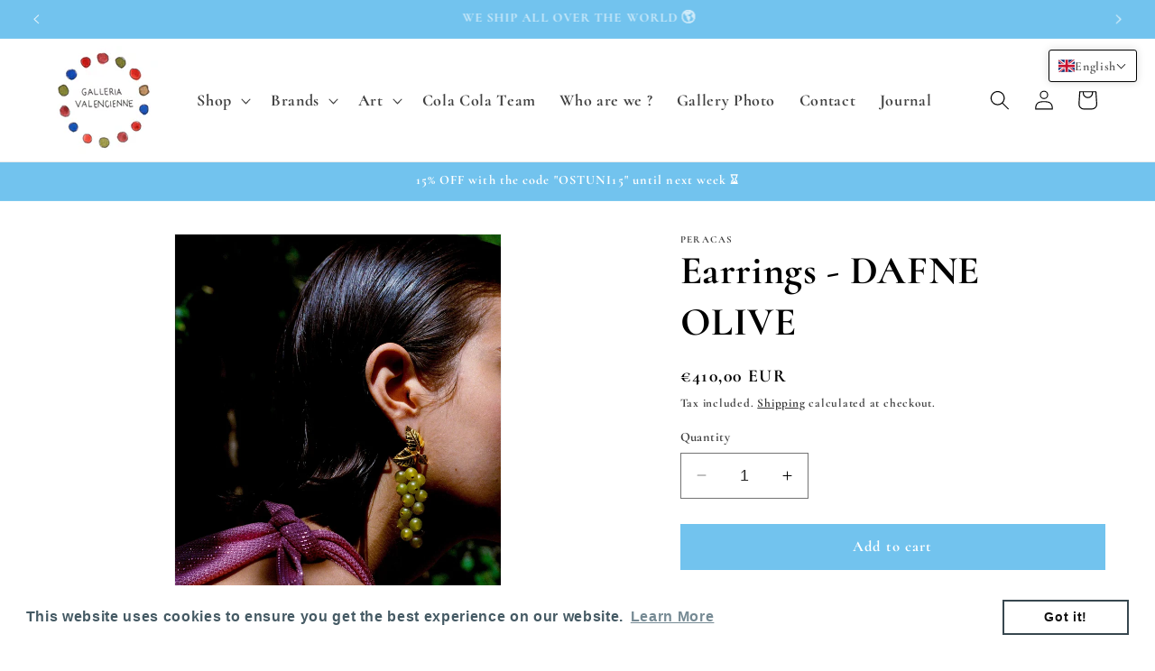

--- FILE ---
content_type: text/html; charset=utf-8
request_url: https://galleriavalencienne.com/products/earrings-dafne-olive
body_size: 58342
content:
<!doctype html>
<html class="no-js" lang="en">
  <head>
    <meta charset="utf-8">
    <meta http-equiv="X-UA-Compatible" content="IE=edge">
    <meta name="viewport" content="width=device-width,initial-scale=1">
    <meta name="theme-color" content="">
    <link rel="canonical" href="https://galleriavalencienne.com/products/earrings-dafne-olive"><link rel="preconnect" href="https://fonts.shopifycdn.com" crossorigin><title>
      Earrings - DAFNE OLIVE
 &ndash; Galleria Valencienne</title>

    
      <meta name="description" content="1 MICRON 24K GOLD PLATED BRONZE, OLIVE GREEN JADE STONES, PIN CLOSURE, WEIGHT: 30 GR">
    

    

<meta property="og:site_name" content="Galleria Valencienne">
<meta property="og:url" content="https://galleriavalencienne.com/products/earrings-dafne-olive">
<meta property="og:title" content="Earrings - DAFNE OLIVE">
<meta property="og:type" content="product">
<meta property="og:description" content="1 MICRON 24K GOLD PLATED BRONZE, OLIVE GREEN JADE STONES, PIN CLOSURE, WEIGHT: 30 GR"><meta property="og:image" content="http://galleriavalencienne.com/cdn/shop/products/earrings-dafne-olive-9268891.webp?v=1767363438">
  <meta property="og:image:secure_url" content="https://galleriavalencienne.com/cdn/shop/products/earrings-dafne-olive-9268891.webp?v=1767363438">
  <meta property="og:image:width" content="1353">
  <meta property="og:image:height" content="2048"><meta property="og:price:amount" content="410,00">
  <meta property="og:price:currency" content="EUR"><meta name="twitter:card" content="summary_large_image">
<meta name="twitter:title" content="Earrings - DAFNE OLIVE">
<meta name="twitter:description" content="1 MICRON 24K GOLD PLATED BRONZE, OLIVE GREEN JADE STONES, PIN CLOSURE, WEIGHT: 30 GR">


    <script src="//galleriavalencienne.com/cdn/shop/t/3/assets/constants.js?v=58251544750838685771714726318" defer="defer"></script>
    <script src="//galleriavalencienne.com/cdn/shop/t/3/assets/pubsub.js?v=158357773527763999511714726318" defer="defer"></script>
    <script src="//galleriavalencienne.com/cdn/shop/t/3/assets/global.js?v=40820548392383841591714726318" defer="defer"></script><script src="//galleriavalencienne.com/cdn/shop/t/3/assets/animations.js?v=88693664871331136111714726318" defer="defer"></script><script>window.performance && window.performance.mark && window.performance.mark('shopify.content_for_header.start');</script><meta name="facebook-domain-verification" content="w1ti5jm8h99l4iywargngpqdd02u0t">
<meta name="google-site-verification" content="VzMQhnHVbZCeNWJLPhXxQEsXTb5OK2QkdeI_w4bo6jA">
<meta id="shopify-digital-wallet" name="shopify-digital-wallet" content="/73824403764/digital_wallets/dialog">
<meta name="shopify-checkout-api-token" content="b7983bd8d376bce4cd6004cb0a925881">
<meta id="in-context-paypal-metadata" data-shop-id="73824403764" data-venmo-supported="false" data-environment="production" data-locale="en_US" data-paypal-v4="true" data-currency="EUR">
<link rel="alternate" hreflang="x-default" href="https://galleriavalencienne.com/products/earrings-dafne-olive">
<link rel="alternate" hreflang="en" href="https://galleriavalencienne.com/products/earrings-dafne-olive">
<link rel="alternate" hreflang="it" href="https://galleriavalencienne.com/it/products/earrings-dafne-olive">
<link rel="alternate" hreflang="fr" href="https://galleriavalencienne.com/fr/products/earrings-dafne-olive">
<link rel="alternate" hreflang="en-CY" href="https://galleriavalencienne.com/en-cn/products/earrings-dafne-olive">
<link rel="alternate" hreflang="en-AE" href="https://galleriavalencienne.com/en-cn/products/earrings-dafne-olive">
<link rel="alternate" hreflang="en-CA" href="https://galleriavalencienne.com/en-cn/products/earrings-dafne-olive">
<link rel="alternate" hreflang="en-HK" href="https://galleriavalencienne.com/en-cn/products/earrings-dafne-olive">
<link rel="alternate" hreflang="en-IL" href="https://galleriavalencienne.com/en-cn/products/earrings-dafne-olive">
<link rel="alternate" hreflang="en-JP" href="https://galleriavalencienne.com/en-cn/products/earrings-dafne-olive">
<link rel="alternate" hreflang="en-KR" href="https://galleriavalencienne.com/en-cn/products/earrings-dafne-olive">
<link rel="alternate" hreflang="en-MY" href="https://galleriavalencienne.com/en-cn/products/earrings-dafne-olive">
<link rel="alternate" hreflang="en-NZ" href="https://galleriavalencienne.com/en-cn/products/earrings-dafne-olive">
<link rel="alternate" hreflang="en-SG" href="https://galleriavalencienne.com/en-cn/products/earrings-dafne-olive">
<link rel="alternate" hreflang="en-US" href="https://galleriavalencienne.com/en-cn/products/earrings-dafne-olive">
<link rel="alternate" hreflang="en-AU" href="https://galleriavalencienne.com/en-cn/products/earrings-dafne-olive">
<link rel="alternate" hreflang="en-AM" href="https://galleriavalencienne.com/en-cn/products/earrings-dafne-olive">
<link rel="alternate" hreflang="en-GE" href="https://galleriavalencienne.com/en-cn/products/earrings-dafne-olive">
<link rel="alternate" hreflang="en-GL" href="https://galleriavalencienne.com/en-cn/products/earrings-dafne-olive">
<link rel="alternate" hreflang="en-GP" href="https://galleriavalencienne.com/en-cn/products/earrings-dafne-olive">
<link rel="alternate" hreflang="en-YT" href="https://galleriavalencienne.com/en-cn/products/earrings-dafne-olive">
<link rel="alternate" hreflang="en-RE" href="https://galleriavalencienne.com/en-cn/products/earrings-dafne-olive">
<link rel="alternate" hreflang="en-TR" href="https://galleriavalencienne.com/en-cn/products/earrings-dafne-olive">
<link rel="alternate" hreflang="en-ZA" href="https://galleriavalencienne.com/en-cn/products/earrings-dafne-olive">
<link rel="alternate" hreflang="en-DZ" href="https://galleriavalencienne.com/en-cn/products/earrings-dafne-olive">
<link rel="alternate" hreflang="en-AO" href="https://galleriavalencienne.com/en-cn/products/earrings-dafne-olive">
<link rel="alternate" hreflang="en-BJ" href="https://galleriavalencienne.com/en-cn/products/earrings-dafne-olive">
<link rel="alternate" hreflang="en-BW" href="https://galleriavalencienne.com/en-cn/products/earrings-dafne-olive">
<link rel="alternate" hreflang="en-BF" href="https://galleriavalencienne.com/en-cn/products/earrings-dafne-olive">
<link rel="alternate" hreflang="en-BI" href="https://galleriavalencienne.com/en-cn/products/earrings-dafne-olive">
<link rel="alternate" hreflang="en-CM" href="https://galleriavalencienne.com/en-cn/products/earrings-dafne-olive">
<link rel="alternate" hreflang="en-CV" href="https://galleriavalencienne.com/en-cn/products/earrings-dafne-olive">
<link rel="alternate" hreflang="en-KM" href="https://galleriavalencienne.com/en-cn/products/earrings-dafne-olive">
<link rel="alternate" hreflang="en-CG" href="https://galleriavalencienne.com/en-cn/products/earrings-dafne-olive">
<link rel="alternate" hreflang="en-CD" href="https://galleriavalencienne.com/en-cn/products/earrings-dafne-olive">
<link rel="alternate" hreflang="en-CI" href="https://galleriavalencienne.com/en-cn/products/earrings-dafne-olive">
<link rel="alternate" hreflang="en-DJ" href="https://galleriavalencienne.com/en-cn/products/earrings-dafne-olive">
<link rel="alternate" hreflang="en-EG" href="https://galleriavalencienne.com/en-cn/products/earrings-dafne-olive">
<link rel="alternate" hreflang="en-ER" href="https://galleriavalencienne.com/en-cn/products/earrings-dafne-olive">
<link rel="alternate" hreflang="en-SZ" href="https://galleriavalencienne.com/en-cn/products/earrings-dafne-olive">
<link rel="alternate" hreflang="en-ET" href="https://galleriavalencienne.com/en-cn/products/earrings-dafne-olive">
<link rel="alternate" hreflang="en-GA" href="https://galleriavalencienne.com/en-cn/products/earrings-dafne-olive">
<link rel="alternate" hreflang="en-GM" href="https://galleriavalencienne.com/en-cn/products/earrings-dafne-olive">
<link rel="alternate" hreflang="en-GH" href="https://galleriavalencienne.com/en-cn/products/earrings-dafne-olive">
<link rel="alternate" hreflang="en-GN" href="https://galleriavalencienne.com/en-cn/products/earrings-dafne-olive">
<link rel="alternate" hreflang="en-GQ" href="https://galleriavalencienne.com/en-cn/products/earrings-dafne-olive">
<link rel="alternate" hreflang="en-GW" href="https://galleriavalencienne.com/en-cn/products/earrings-dafne-olive">
<link rel="alternate" hreflang="en-AC" href="https://galleriavalencienne.com/en-cn/products/earrings-dafne-olive">
<link rel="alternate" hreflang="en-KE" href="https://galleriavalencienne.com/en-cn/products/earrings-dafne-olive">
<link rel="alternate" hreflang="en-LS" href="https://galleriavalencienne.com/en-cn/products/earrings-dafne-olive">
<link rel="alternate" hreflang="en-LR" href="https://galleriavalencienne.com/en-cn/products/earrings-dafne-olive">
<link rel="alternate" hreflang="en-LY" href="https://galleriavalencienne.com/en-cn/products/earrings-dafne-olive">
<link rel="alternate" hreflang="en-MG" href="https://galleriavalencienne.com/en-cn/products/earrings-dafne-olive">
<link rel="alternate" hreflang="en-MW" href="https://galleriavalencienne.com/en-cn/products/earrings-dafne-olive">
<link rel="alternate" hreflang="en-ML" href="https://galleriavalencienne.com/en-cn/products/earrings-dafne-olive">
<link rel="alternate" hreflang="en-MA" href="https://galleriavalencienne.com/en-cn/products/earrings-dafne-olive">
<link rel="alternate" hreflang="en-MU" href="https://galleriavalencienne.com/en-cn/products/earrings-dafne-olive">
<link rel="alternate" hreflang="en-MR" href="https://galleriavalencienne.com/en-cn/products/earrings-dafne-olive">
<link rel="alternate" hreflang="en-MZ" href="https://galleriavalencienne.com/en-cn/products/earrings-dafne-olive">
<link rel="alternate" hreflang="en-NA" href="https://galleriavalencienne.com/en-cn/products/earrings-dafne-olive">
<link rel="alternate" hreflang="en-NE" href="https://galleriavalencienne.com/en-cn/products/earrings-dafne-olive">
<link rel="alternate" hreflang="en-NG" href="https://galleriavalencienne.com/en-cn/products/earrings-dafne-olive">
<link rel="alternate" hreflang="en-UG" href="https://galleriavalencienne.com/en-cn/products/earrings-dafne-olive">
<link rel="alternate" hreflang="en-CF" href="https://galleriavalencienne.com/en-cn/products/earrings-dafne-olive">
<link rel="alternate" hreflang="en-RW" href="https://galleriavalencienne.com/en-cn/products/earrings-dafne-olive">
<link rel="alternate" hreflang="en-EH" href="https://galleriavalencienne.com/en-cn/products/earrings-dafne-olive">
<link rel="alternate" hreflang="en-SH" href="https://galleriavalencienne.com/en-cn/products/earrings-dafne-olive">
<link rel="alternate" hreflang="en-ST" href="https://galleriavalencienne.com/en-cn/products/earrings-dafne-olive">
<link rel="alternate" hreflang="en-SN" href="https://galleriavalencienne.com/en-cn/products/earrings-dafne-olive">
<link rel="alternate" hreflang="en-SC" href="https://galleriavalencienne.com/en-cn/products/earrings-dafne-olive">
<link rel="alternate" hreflang="en-SL" href="https://galleriavalencienne.com/en-cn/products/earrings-dafne-olive">
<link rel="alternate" hreflang="en-SO" href="https://galleriavalencienne.com/en-cn/products/earrings-dafne-olive">
<link rel="alternate" hreflang="en-SD" href="https://galleriavalencienne.com/en-cn/products/earrings-dafne-olive">
<link rel="alternate" hreflang="en-SS" href="https://galleriavalencienne.com/en-cn/products/earrings-dafne-olive">
<link rel="alternate" hreflang="en-TZ" href="https://galleriavalencienne.com/en-cn/products/earrings-dafne-olive">
<link rel="alternate" hreflang="en-TD" href="https://galleriavalencienne.com/en-cn/products/earrings-dafne-olive">
<link rel="alternate" hreflang="en-TG" href="https://galleriavalencienne.com/en-cn/products/earrings-dafne-olive">
<link rel="alternate" hreflang="en-TA" href="https://galleriavalencienne.com/en-cn/products/earrings-dafne-olive">
<link rel="alternate" hreflang="en-TN" href="https://galleriavalencienne.com/en-cn/products/earrings-dafne-olive">
<link rel="alternate" hreflang="en-ZM" href="https://galleriavalencienne.com/en-cn/products/earrings-dafne-olive">
<link rel="alternate" hreflang="en-ZW" href="https://galleriavalencienne.com/en-cn/products/earrings-dafne-olive">
<link rel="alternate" hreflang="en-AF" href="https://galleriavalencienne.com/en-cn/products/earrings-dafne-olive">
<link rel="alternate" hreflang="en-SA" href="https://galleriavalencienne.com/en-cn/products/earrings-dafne-olive">
<link rel="alternate" hreflang="en-AZ" href="https://galleriavalencienne.com/en-cn/products/earrings-dafne-olive">
<link rel="alternate" hreflang="en-BH" href="https://galleriavalencienne.com/en-cn/products/earrings-dafne-olive">
<link rel="alternate" hreflang="en-BD" href="https://galleriavalencienne.com/en-cn/products/earrings-dafne-olive">
<link rel="alternate" hreflang="en-BT" href="https://galleriavalencienne.com/en-cn/products/earrings-dafne-olive">
<link rel="alternate" hreflang="en-BN" href="https://galleriavalencienne.com/en-cn/products/earrings-dafne-olive">
<link rel="alternate" hreflang="en-KH" href="https://galleriavalencienne.com/en-cn/products/earrings-dafne-olive">
<link rel="alternate" hreflang="en-CN" href="https://galleriavalencienne.com/en-cn/products/earrings-dafne-olive">
<link rel="alternate" hreflang="en-CX" href="https://galleriavalencienne.com/en-cn/products/earrings-dafne-olive">
<link rel="alternate" hreflang="en-CC" href="https://galleriavalencienne.com/en-cn/products/earrings-dafne-olive">
<link rel="alternate" hreflang="en-IN" href="https://galleriavalencienne.com/en-cn/products/earrings-dafne-olive">
<link rel="alternate" hreflang="en-ID" href="https://galleriavalencienne.com/en-cn/products/earrings-dafne-olive">
<link rel="alternate" hreflang="en-IQ" href="https://galleriavalencienne.com/en-cn/products/earrings-dafne-olive">
<link rel="alternate" hreflang="en-JO" href="https://galleriavalencienne.com/en-cn/products/earrings-dafne-olive">
<link rel="alternate" hreflang="en-KZ" href="https://galleriavalencienne.com/en-cn/products/earrings-dafne-olive">
<link rel="alternate" hreflang="en-KG" href="https://galleriavalencienne.com/en-cn/products/earrings-dafne-olive">
<link rel="alternate" hreflang="en-KW" href="https://galleriavalencienne.com/en-cn/products/earrings-dafne-olive">
<link rel="alternate" hreflang="en-LA" href="https://galleriavalencienne.com/en-cn/products/earrings-dafne-olive">
<link rel="alternate" hreflang="en-LB" href="https://galleriavalencienne.com/en-cn/products/earrings-dafne-olive">
<link rel="alternate" hreflang="en-MO" href="https://galleriavalencienne.com/en-cn/products/earrings-dafne-olive">
<link rel="alternate" hreflang="en-MV" href="https://galleriavalencienne.com/en-cn/products/earrings-dafne-olive">
<link rel="alternate" hreflang="en-MN" href="https://galleriavalencienne.com/en-cn/products/earrings-dafne-olive">
<link rel="alternate" hreflang="en-MM" href="https://galleriavalencienne.com/en-cn/products/earrings-dafne-olive">
<link rel="alternate" hreflang="en-NP" href="https://galleriavalencienne.com/en-cn/products/earrings-dafne-olive">
<link rel="alternate" hreflang="en-OM" href="https://galleriavalencienne.com/en-cn/products/earrings-dafne-olive">
<link rel="alternate" hreflang="en-UZ" href="https://galleriavalencienne.com/en-cn/products/earrings-dafne-olive">
<link rel="alternate" hreflang="en-PK" href="https://galleriavalencienne.com/en-cn/products/earrings-dafne-olive">
<link rel="alternate" hreflang="en-PH" href="https://galleriavalencienne.com/en-cn/products/earrings-dafne-olive">
<link rel="alternate" hreflang="en-QA" href="https://galleriavalencienne.com/en-cn/products/earrings-dafne-olive">
<link rel="alternate" hreflang="en-LK" href="https://galleriavalencienne.com/en-cn/products/earrings-dafne-olive">
<link rel="alternate" hreflang="en-TJ" href="https://galleriavalencienne.com/en-cn/products/earrings-dafne-olive">
<link rel="alternate" hreflang="en-TW" href="https://galleriavalencienne.com/en-cn/products/earrings-dafne-olive">
<link rel="alternate" hreflang="en-IO" href="https://galleriavalencienne.com/en-cn/products/earrings-dafne-olive">
<link rel="alternate" hreflang="en-PS" href="https://galleriavalencienne.com/en-cn/products/earrings-dafne-olive">
<link rel="alternate" hreflang="en-TH" href="https://galleriavalencienne.com/en-cn/products/earrings-dafne-olive">
<link rel="alternate" hreflang="en-TM" href="https://galleriavalencienne.com/en-cn/products/earrings-dafne-olive">
<link rel="alternate" hreflang="en-VN" href="https://galleriavalencienne.com/en-cn/products/earrings-dafne-olive">
<link rel="alternate" hreflang="en-YE" href="https://galleriavalencienne.com/en-cn/products/earrings-dafne-olive">
<link rel="alternate" hreflang="en-AI" href="https://galleriavalencienne.com/en-cn/products/earrings-dafne-olive">
<link rel="alternate" hreflang="en-AG" href="https://galleriavalencienne.com/en-cn/products/earrings-dafne-olive">
<link rel="alternate" hreflang="en-AW" href="https://galleriavalencienne.com/en-cn/products/earrings-dafne-olive">
<link rel="alternate" hreflang="en-BS" href="https://galleriavalencienne.com/en-cn/products/earrings-dafne-olive">
<link rel="alternate" hreflang="en-BB" href="https://galleriavalencienne.com/en-cn/products/earrings-dafne-olive">
<link rel="alternate" hreflang="en-BZ" href="https://galleriavalencienne.com/en-cn/products/earrings-dafne-olive">
<link rel="alternate" hreflang="en-BM" href="https://galleriavalencienne.com/en-cn/products/earrings-dafne-olive">
<link rel="alternate" hreflang="en-CR" href="https://galleriavalencienne.com/en-cn/products/earrings-dafne-olive">
<link rel="alternate" hreflang="en-CW" href="https://galleriavalencienne.com/en-cn/products/earrings-dafne-olive">
<link rel="alternate" hreflang="en-DM" href="https://galleriavalencienne.com/en-cn/products/earrings-dafne-olive">
<link rel="alternate" hreflang="en-SV" href="https://galleriavalencienne.com/en-cn/products/earrings-dafne-olive">
<link rel="alternate" hreflang="en-GD" href="https://galleriavalencienne.com/en-cn/products/earrings-dafne-olive">
<link rel="alternate" hreflang="en-GT" href="https://galleriavalencienne.com/en-cn/products/earrings-dafne-olive">
<link rel="alternate" hreflang="en-HT" href="https://galleriavalencienne.com/en-cn/products/earrings-dafne-olive">
<link rel="alternate" hreflang="en-HN" href="https://galleriavalencienne.com/en-cn/products/earrings-dafne-olive">
<link rel="alternate" hreflang="en-KY" href="https://galleriavalencienne.com/en-cn/products/earrings-dafne-olive">
<link rel="alternate" hreflang="en-TC" href="https://galleriavalencienne.com/en-cn/products/earrings-dafne-olive">
<link rel="alternate" hreflang="en-VG" href="https://galleriavalencienne.com/en-cn/products/earrings-dafne-olive">
<link rel="alternate" hreflang="en-JM" href="https://galleriavalencienne.com/en-cn/products/earrings-dafne-olive">
<link rel="alternate" hreflang="en-MQ" href="https://galleriavalencienne.com/en-cn/products/earrings-dafne-olive">
<link rel="alternate" hreflang="en-MS" href="https://galleriavalencienne.com/en-cn/products/earrings-dafne-olive">
<link rel="alternate" hreflang="en-NI" href="https://galleriavalencienne.com/en-cn/products/earrings-dafne-olive">
<link rel="alternate" hreflang="en-PA" href="https://galleriavalencienne.com/en-cn/products/earrings-dafne-olive">
<link rel="alternate" hreflang="en-DO" href="https://galleriavalencienne.com/en-cn/products/earrings-dafne-olive">
<link rel="alternate" hreflang="en-BL" href="https://galleriavalencienne.com/en-cn/products/earrings-dafne-olive">
<link rel="alternate" hreflang="en-KN" href="https://galleriavalencienne.com/en-cn/products/earrings-dafne-olive">
<link rel="alternate" hreflang="en-MF" href="https://galleriavalencienne.com/en-cn/products/earrings-dafne-olive">
<link rel="alternate" hreflang="en-SX" href="https://galleriavalencienne.com/en-cn/products/earrings-dafne-olive">
<link rel="alternate" hreflang="en-PM" href="https://galleriavalencienne.com/en-cn/products/earrings-dafne-olive">
<link rel="alternate" hreflang="en-VC" href="https://galleriavalencienne.com/en-cn/products/earrings-dafne-olive">
<link rel="alternate" hreflang="en-LC" href="https://galleriavalencienne.com/en-cn/products/earrings-dafne-olive">
<link rel="alternate" hreflang="en-TT" href="https://galleriavalencienne.com/en-cn/products/earrings-dafne-olive">
<link rel="alternate" hreflang="en-FJ" href="https://galleriavalencienne.com/en-cn/products/earrings-dafne-olive">
<link rel="alternate" hreflang="en-NF" href="https://galleriavalencienne.com/en-cn/products/earrings-dafne-olive">
<link rel="alternate" hreflang="en-CK" href="https://galleriavalencienne.com/en-cn/products/earrings-dafne-olive">
<link rel="alternate" hreflang="en-PN" href="https://galleriavalencienne.com/en-cn/products/earrings-dafne-olive">
<link rel="alternate" hreflang="en-SB" href="https://galleriavalencienne.com/en-cn/products/earrings-dafne-olive">
<link rel="alternate" hreflang="en-KI" href="https://galleriavalencienne.com/en-cn/products/earrings-dafne-olive">
<link rel="alternate" hreflang="en-NR" href="https://galleriavalencienne.com/en-cn/products/earrings-dafne-olive">
<link rel="alternate" hreflang="en-NU" href="https://galleriavalencienne.com/en-cn/products/earrings-dafne-olive">
<link rel="alternate" hreflang="en-NC" href="https://galleriavalencienne.com/en-cn/products/earrings-dafne-olive">
<link rel="alternate" hreflang="en-PG" href="https://galleriavalencienne.com/en-cn/products/earrings-dafne-olive">
<link rel="alternate" hreflang="en-PF" href="https://galleriavalencienne.com/en-cn/products/earrings-dafne-olive">
<link rel="alternate" hreflang="en-WS" href="https://galleriavalencienne.com/en-cn/products/earrings-dafne-olive">
<link rel="alternate" hreflang="en-TL" href="https://galleriavalencienne.com/en-cn/products/earrings-dafne-olive">
<link rel="alternate" hreflang="en-TK" href="https://galleriavalencienne.com/en-cn/products/earrings-dafne-olive">
<link rel="alternate" hreflang="en-TO" href="https://galleriavalencienne.com/en-cn/products/earrings-dafne-olive">
<link rel="alternate" hreflang="en-TV" href="https://galleriavalencienne.com/en-cn/products/earrings-dafne-olive">
<link rel="alternate" hreflang="en-VU" href="https://galleriavalencienne.com/en-cn/products/earrings-dafne-olive">
<link rel="alternate" hreflang="en-WF" href="https://galleriavalencienne.com/en-cn/products/earrings-dafne-olive">
<link rel="alternate" hreflang="en-AR" href="https://galleriavalencienne.com/en-cn/products/earrings-dafne-olive">
<link rel="alternate" hreflang="en-BO" href="https://galleriavalencienne.com/en-cn/products/earrings-dafne-olive">
<link rel="alternate" hreflang="en-BR" href="https://galleriavalencienne.com/en-cn/products/earrings-dafne-olive">
<link rel="alternate" hreflang="en-CL" href="https://galleriavalencienne.com/en-cn/products/earrings-dafne-olive">
<link rel="alternate" hreflang="en-CO" href="https://galleriavalencienne.com/en-cn/products/earrings-dafne-olive">
<link rel="alternate" hreflang="en-EC" href="https://galleriavalencienne.com/en-cn/products/earrings-dafne-olive">
<link rel="alternate" hreflang="en-GY" href="https://galleriavalencienne.com/en-cn/products/earrings-dafne-olive">
<link rel="alternate" hreflang="en-GF" href="https://galleriavalencienne.com/en-cn/products/earrings-dafne-olive">
<link rel="alternate" hreflang="en-FK" href="https://galleriavalencienne.com/en-cn/products/earrings-dafne-olive">
<link rel="alternate" hreflang="en-PY" href="https://galleriavalencienne.com/en-cn/products/earrings-dafne-olive">
<link rel="alternate" hreflang="en-BQ" href="https://galleriavalencienne.com/en-cn/products/earrings-dafne-olive">
<link rel="alternate" hreflang="en-PE" href="https://galleriavalencienne.com/en-cn/products/earrings-dafne-olive">
<link rel="alternate" hreflang="en-SR" href="https://galleriavalencienne.com/en-cn/products/earrings-dafne-olive">
<link rel="alternate" hreflang="en-UY" href="https://galleriavalencienne.com/en-cn/products/earrings-dafne-olive">
<link rel="alternate" hreflang="en-VE" href="https://galleriavalencienne.com/en-cn/products/earrings-dafne-olive">
<link rel="alternate" hreflang="en-MX" href="https://galleriavalencienne.com/en-cn/products/earrings-dafne-olive">
<link rel="alternate" hreflang="en-UM" href="https://galleriavalencienne.com/en-cn/products/earrings-dafne-olive">
<link rel="alternate" hreflang="en-TF" href="https://galleriavalencienne.com/en-cn/products/earrings-dafne-olive">
<link rel="alternate" hreflang="en-GS" href="https://galleriavalencienne.com/en-cn/products/earrings-dafne-olive">
<link rel="alternate" type="application/json+oembed" href="https://galleriavalencienne.com/products/earrings-dafne-olive.oembed">
<script async="async" src="/checkouts/internal/preloads.js?locale=en-IT"></script>
<link rel="preconnect" href="https://shop.app" crossorigin="anonymous">
<script async="async" src="https://shop.app/checkouts/internal/preloads.js?locale=en-IT&shop_id=73824403764" crossorigin="anonymous"></script>
<script id="apple-pay-shop-capabilities" type="application/json">{"shopId":73824403764,"countryCode":"IT","currencyCode":"EUR","merchantCapabilities":["supports3DS"],"merchantId":"gid:\/\/shopify\/Shop\/73824403764","merchantName":"Galleria Valencienne","requiredBillingContactFields":["postalAddress","email","phone"],"requiredShippingContactFields":["postalAddress","email","phone"],"shippingType":"shipping","supportedNetworks":["visa","maestro","masterCard","amex"],"total":{"type":"pending","label":"Galleria Valencienne","amount":"1.00"},"shopifyPaymentsEnabled":true,"supportsSubscriptions":true}</script>
<script id="shopify-features" type="application/json">{"accessToken":"b7983bd8d376bce4cd6004cb0a925881","betas":["rich-media-storefront-analytics"],"domain":"galleriavalencienne.com","predictiveSearch":true,"shopId":73824403764,"locale":"en"}</script>
<script>var Shopify = Shopify || {};
Shopify.shop = "galleria-valencienne-shop.myshopify.com";
Shopify.locale = "en";
Shopify.currency = {"active":"EUR","rate":"1.0"};
Shopify.country = "IT";
Shopify.theme = {"name":"Copie - Dawn by Manu","id":162841919825,"schema_name":"Dawn","schema_version":"12.0.0","theme_store_id":887,"role":"main"};
Shopify.theme.handle = "null";
Shopify.theme.style = {"id":null,"handle":null};
Shopify.cdnHost = "galleriavalencienne.com/cdn";
Shopify.routes = Shopify.routes || {};
Shopify.routes.root = "/";</script>
<script type="module">!function(o){(o.Shopify=o.Shopify||{}).modules=!0}(window);</script>
<script>!function(o){function n(){var o=[];function n(){o.push(Array.prototype.slice.apply(arguments))}return n.q=o,n}var t=o.Shopify=o.Shopify||{};t.loadFeatures=n(),t.autoloadFeatures=n()}(window);</script>
<script>
  window.ShopifyPay = window.ShopifyPay || {};
  window.ShopifyPay.apiHost = "shop.app\/pay";
  window.ShopifyPay.redirectState = null;
</script>
<script id="shop-js-analytics" type="application/json">{"pageType":"product"}</script>
<script defer="defer" async type="module" src="//galleriavalencienne.com/cdn/shopifycloud/shop-js/modules/v2/client.init-shop-cart-sync_BApSsMSl.en.esm.js"></script>
<script defer="defer" async type="module" src="//galleriavalencienne.com/cdn/shopifycloud/shop-js/modules/v2/chunk.common_CBoos6YZ.esm.js"></script>
<script type="module">
  await import("//galleriavalencienne.com/cdn/shopifycloud/shop-js/modules/v2/client.init-shop-cart-sync_BApSsMSl.en.esm.js");
await import("//galleriavalencienne.com/cdn/shopifycloud/shop-js/modules/v2/chunk.common_CBoos6YZ.esm.js");

  window.Shopify.SignInWithShop?.initShopCartSync?.({"fedCMEnabled":true,"windoidEnabled":true});

</script>
<script>
  window.Shopify = window.Shopify || {};
  if (!window.Shopify.featureAssets) window.Shopify.featureAssets = {};
  window.Shopify.featureAssets['shop-js'] = {"shop-cart-sync":["modules/v2/client.shop-cart-sync_DJczDl9f.en.esm.js","modules/v2/chunk.common_CBoos6YZ.esm.js"],"init-fed-cm":["modules/v2/client.init-fed-cm_BzwGC0Wi.en.esm.js","modules/v2/chunk.common_CBoos6YZ.esm.js"],"init-windoid":["modules/v2/client.init-windoid_BS26ThXS.en.esm.js","modules/v2/chunk.common_CBoos6YZ.esm.js"],"init-shop-email-lookup-coordinator":["modules/v2/client.init-shop-email-lookup-coordinator_DFwWcvrS.en.esm.js","modules/v2/chunk.common_CBoos6YZ.esm.js"],"shop-cash-offers":["modules/v2/client.shop-cash-offers_DthCPNIO.en.esm.js","modules/v2/chunk.common_CBoos6YZ.esm.js","modules/v2/chunk.modal_Bu1hFZFC.esm.js"],"shop-button":["modules/v2/client.shop-button_D_JX508o.en.esm.js","modules/v2/chunk.common_CBoos6YZ.esm.js"],"shop-toast-manager":["modules/v2/client.shop-toast-manager_tEhgP2F9.en.esm.js","modules/v2/chunk.common_CBoos6YZ.esm.js"],"avatar":["modules/v2/client.avatar_BTnouDA3.en.esm.js"],"pay-button":["modules/v2/client.pay-button_BuNmcIr_.en.esm.js","modules/v2/chunk.common_CBoos6YZ.esm.js"],"init-shop-cart-sync":["modules/v2/client.init-shop-cart-sync_BApSsMSl.en.esm.js","modules/v2/chunk.common_CBoos6YZ.esm.js"],"shop-login-button":["modules/v2/client.shop-login-button_DwLgFT0K.en.esm.js","modules/v2/chunk.common_CBoos6YZ.esm.js","modules/v2/chunk.modal_Bu1hFZFC.esm.js"],"init-customer-accounts-sign-up":["modules/v2/client.init-customer-accounts-sign-up_TlVCiykN.en.esm.js","modules/v2/client.shop-login-button_DwLgFT0K.en.esm.js","modules/v2/chunk.common_CBoos6YZ.esm.js","modules/v2/chunk.modal_Bu1hFZFC.esm.js"],"init-shop-for-new-customer-accounts":["modules/v2/client.init-shop-for-new-customer-accounts_DrjXSI53.en.esm.js","modules/v2/client.shop-login-button_DwLgFT0K.en.esm.js","modules/v2/chunk.common_CBoos6YZ.esm.js","modules/v2/chunk.modal_Bu1hFZFC.esm.js"],"init-customer-accounts":["modules/v2/client.init-customer-accounts_C0Oh2ljF.en.esm.js","modules/v2/client.shop-login-button_DwLgFT0K.en.esm.js","modules/v2/chunk.common_CBoos6YZ.esm.js","modules/v2/chunk.modal_Bu1hFZFC.esm.js"],"shop-follow-button":["modules/v2/client.shop-follow-button_C5D3XtBb.en.esm.js","modules/v2/chunk.common_CBoos6YZ.esm.js","modules/v2/chunk.modal_Bu1hFZFC.esm.js"],"checkout-modal":["modules/v2/client.checkout-modal_8TC_1FUY.en.esm.js","modules/v2/chunk.common_CBoos6YZ.esm.js","modules/v2/chunk.modal_Bu1hFZFC.esm.js"],"lead-capture":["modules/v2/client.lead-capture_D-pmUjp9.en.esm.js","modules/v2/chunk.common_CBoos6YZ.esm.js","modules/v2/chunk.modal_Bu1hFZFC.esm.js"],"shop-login":["modules/v2/client.shop-login_BmtnoEUo.en.esm.js","modules/v2/chunk.common_CBoos6YZ.esm.js","modules/v2/chunk.modal_Bu1hFZFC.esm.js"],"payment-terms":["modules/v2/client.payment-terms_BHOWV7U_.en.esm.js","modules/v2/chunk.common_CBoos6YZ.esm.js","modules/v2/chunk.modal_Bu1hFZFC.esm.js"]};
</script>
<script>(function() {
  var isLoaded = false;
  function asyncLoad() {
    if (isLoaded) return;
    isLoaded = true;
    var urls = ["https:\/\/cdn.shopify.com\/s\/files\/1\/0738\/2440\/3764\/t\/2\/assets\/booster_eu_cookie_73824403764.js?v=1699023820\u0026shop=galleria-valencienne-shop.myshopify.com","https:\/\/omnisnippet1.com\/platforms\/shopify.js?source=scriptTag\u0026v=2025-05-15T12\u0026shop=galleria-valencienne-shop.myshopify.com"];
    for (var i = 0; i < urls.length; i++) {
      var s = document.createElement('script');
      s.type = 'text/javascript';
      s.async = true;
      s.src = urls[i];
      var x = document.getElementsByTagName('script')[0];
      x.parentNode.insertBefore(s, x);
    }
  };
  if(window.attachEvent) {
    window.attachEvent('onload', asyncLoad);
  } else {
    window.addEventListener('load', asyncLoad, false);
  }
})();</script>
<script id="__st">var __st={"a":73824403764,"offset":3600,"reqid":"d11382d1-5979-4a55-a445-b67359985bb5-1768931860","pageurl":"galleriavalencienne.com\/products\/earrings-dafne-olive","u":"105a29c46d90","p":"product","rtyp":"product","rid":8208169632052};</script>
<script>window.ShopifyPaypalV4VisibilityTracking = true;</script>
<script id="captcha-bootstrap">!function(){'use strict';const t='contact',e='account',n='new_comment',o=[[t,t],['blogs',n],['comments',n],[t,'customer']],c=[[e,'customer_login'],[e,'guest_login'],[e,'recover_customer_password'],[e,'create_customer']],r=t=>t.map((([t,e])=>`form[action*='/${t}']:not([data-nocaptcha='true']) input[name='form_type'][value='${e}']`)).join(','),a=t=>()=>t?[...document.querySelectorAll(t)].map((t=>t.form)):[];function s(){const t=[...o],e=r(t);return a(e)}const i='password',u='form_key',d=['recaptcha-v3-token','g-recaptcha-response','h-captcha-response',i],f=()=>{try{return window.sessionStorage}catch{return}},m='__shopify_v',_=t=>t.elements[u];function p(t,e,n=!1){try{const o=window.sessionStorage,c=JSON.parse(o.getItem(e)),{data:r}=function(t){const{data:e,action:n}=t;return t[m]||n?{data:e,action:n}:{data:t,action:n}}(c);for(const[e,n]of Object.entries(r))t.elements[e]&&(t.elements[e].value=n);n&&o.removeItem(e)}catch(o){console.error('form repopulation failed',{error:o})}}const l='form_type',E='cptcha';function T(t){t.dataset[E]=!0}const w=window,h=w.document,L='Shopify',v='ce_forms',y='captcha';let A=!1;((t,e)=>{const n=(g='f06e6c50-85a8-45c8-87d0-21a2b65856fe',I='https://cdn.shopify.com/shopifycloud/storefront-forms-hcaptcha/ce_storefront_forms_captcha_hcaptcha.v1.5.2.iife.js',D={infoText:'Protected by hCaptcha',privacyText:'Privacy',termsText:'Terms'},(t,e,n)=>{const o=w[L][v],c=o.bindForm;if(c)return c(t,g,e,D).then(n);var r;o.q.push([[t,g,e,D],n]),r=I,A||(h.body.append(Object.assign(h.createElement('script'),{id:'captcha-provider',async:!0,src:r})),A=!0)});var g,I,D;w[L]=w[L]||{},w[L][v]=w[L][v]||{},w[L][v].q=[],w[L][y]=w[L][y]||{},w[L][y].protect=function(t,e){n(t,void 0,e),T(t)},Object.freeze(w[L][y]),function(t,e,n,w,h,L){const[v,y,A,g]=function(t,e,n){const i=e?o:[],u=t?c:[],d=[...i,...u],f=r(d),m=r(i),_=r(d.filter((([t,e])=>n.includes(e))));return[a(f),a(m),a(_),s()]}(w,h,L),I=t=>{const e=t.target;return e instanceof HTMLFormElement?e:e&&e.form},D=t=>v().includes(t);t.addEventListener('submit',(t=>{const e=I(t);if(!e)return;const n=D(e)&&!e.dataset.hcaptchaBound&&!e.dataset.recaptchaBound,o=_(e),c=g().includes(e)&&(!o||!o.value);(n||c)&&t.preventDefault(),c&&!n&&(function(t){try{if(!f())return;!function(t){const e=f();if(!e)return;const n=_(t);if(!n)return;const o=n.value;o&&e.removeItem(o)}(t);const e=Array.from(Array(32),(()=>Math.random().toString(36)[2])).join('');!function(t,e){_(t)||t.append(Object.assign(document.createElement('input'),{type:'hidden',name:u})),t.elements[u].value=e}(t,e),function(t,e){const n=f();if(!n)return;const o=[...t.querySelectorAll(`input[type='${i}']`)].map((({name:t})=>t)),c=[...d,...o],r={};for(const[a,s]of new FormData(t).entries())c.includes(a)||(r[a]=s);n.setItem(e,JSON.stringify({[m]:1,action:t.action,data:r}))}(t,e)}catch(e){console.error('failed to persist form',e)}}(e),e.submit())}));const S=(t,e)=>{t&&!t.dataset[E]&&(n(t,e.some((e=>e===t))),T(t))};for(const o of['focusin','change'])t.addEventListener(o,(t=>{const e=I(t);D(e)&&S(e,y())}));const B=e.get('form_key'),M=e.get(l),P=B&&M;t.addEventListener('DOMContentLoaded',(()=>{const t=y();if(P)for(const e of t)e.elements[l].value===M&&p(e,B);[...new Set([...A(),...v().filter((t=>'true'===t.dataset.shopifyCaptcha))])].forEach((e=>S(e,t)))}))}(h,new URLSearchParams(w.location.search),n,t,e,['guest_login'])})(!0,!0)}();</script>
<script integrity="sha256-4kQ18oKyAcykRKYeNunJcIwy7WH5gtpwJnB7kiuLZ1E=" data-source-attribution="shopify.loadfeatures" defer="defer" src="//galleriavalencienne.com/cdn/shopifycloud/storefront/assets/storefront/load_feature-a0a9edcb.js" crossorigin="anonymous"></script>
<script crossorigin="anonymous" defer="defer" src="//galleriavalencienne.com/cdn/shopifycloud/storefront/assets/shopify_pay/storefront-65b4c6d7.js?v=20250812"></script>
<script data-source-attribution="shopify.dynamic_checkout.dynamic.init">var Shopify=Shopify||{};Shopify.PaymentButton=Shopify.PaymentButton||{isStorefrontPortableWallets:!0,init:function(){window.Shopify.PaymentButton.init=function(){};var t=document.createElement("script");t.src="https://galleriavalencienne.com/cdn/shopifycloud/portable-wallets/latest/portable-wallets.en.js",t.type="module",document.head.appendChild(t)}};
</script>
<script data-source-attribution="shopify.dynamic_checkout.buyer_consent">
  function portableWalletsHideBuyerConsent(e){var t=document.getElementById("shopify-buyer-consent"),n=document.getElementById("shopify-subscription-policy-button");t&&n&&(t.classList.add("hidden"),t.setAttribute("aria-hidden","true"),n.removeEventListener("click",e))}function portableWalletsShowBuyerConsent(e){var t=document.getElementById("shopify-buyer-consent"),n=document.getElementById("shopify-subscription-policy-button");t&&n&&(t.classList.remove("hidden"),t.removeAttribute("aria-hidden"),n.addEventListener("click",e))}window.Shopify?.PaymentButton&&(window.Shopify.PaymentButton.hideBuyerConsent=portableWalletsHideBuyerConsent,window.Shopify.PaymentButton.showBuyerConsent=portableWalletsShowBuyerConsent);
</script>
<script data-source-attribution="shopify.dynamic_checkout.cart.bootstrap">document.addEventListener("DOMContentLoaded",(function(){function t(){return document.querySelector("shopify-accelerated-checkout-cart, shopify-accelerated-checkout")}if(t())Shopify.PaymentButton.init();else{new MutationObserver((function(e,n){t()&&(Shopify.PaymentButton.init(),n.disconnect())})).observe(document.body,{childList:!0,subtree:!0})}}));
</script>
<link id="shopify-accelerated-checkout-styles" rel="stylesheet" media="screen" href="https://galleriavalencienne.com/cdn/shopifycloud/portable-wallets/latest/accelerated-checkout-backwards-compat.css" crossorigin="anonymous">
<style id="shopify-accelerated-checkout-cart">
        #shopify-buyer-consent {
  margin-top: 1em;
  display: inline-block;
  width: 100%;
}

#shopify-buyer-consent.hidden {
  display: none;
}

#shopify-subscription-policy-button {
  background: none;
  border: none;
  padding: 0;
  text-decoration: underline;
  font-size: inherit;
  cursor: pointer;
}

#shopify-subscription-policy-button::before {
  box-shadow: none;
}

      </style>
<script id="sections-script" data-sections="header" defer="defer" src="//galleriavalencienne.com/cdn/shop/t/3/compiled_assets/scripts.js?v=4375"></script>
<script>window.performance && window.performance.mark && window.performance.mark('shopify.content_for_header.end');</script>


    <style data-shopify>
      @font-face {
  font-family: Cormorant;
  font-weight: 700;
  font-style: normal;
  font-display: swap;
  src: url("//galleriavalencienne.com/cdn/fonts/cormorant/cormorant_n7.c51184f59f7d2caf4999bcef8df2fc4fc4444aec.woff2") format("woff2"),
       url("//galleriavalencienne.com/cdn/fonts/cormorant/cormorant_n7.c9ca63ec9e4d37ba28b9518c6b06672c0f43cd49.woff") format("woff");
}

      @font-face {
  font-family: Cormorant;
  font-weight: 700;
  font-style: normal;
  font-display: swap;
  src: url("//galleriavalencienne.com/cdn/fonts/cormorant/cormorant_n7.c51184f59f7d2caf4999bcef8df2fc4fc4444aec.woff2") format("woff2"),
       url("//galleriavalencienne.com/cdn/fonts/cormorant/cormorant_n7.c9ca63ec9e4d37ba28b9518c6b06672c0f43cd49.woff") format("woff");
}

      @font-face {
  font-family: Cormorant;
  font-weight: 700;
  font-style: italic;
  font-display: swap;
  src: url("//galleriavalencienne.com/cdn/fonts/cormorant/cormorant_i7.fa6e55789218717259c80e332e32b03d0c0e36e1.woff2") format("woff2"),
       url("//galleriavalencienne.com/cdn/fonts/cormorant/cormorant_i7.b5766b6262212587af58cec3328f4ffbc7c29531.woff") format("woff");
}

      @font-face {
  font-family: Cormorant;
  font-weight: 700;
  font-style: italic;
  font-display: swap;
  src: url("//galleriavalencienne.com/cdn/fonts/cormorant/cormorant_i7.fa6e55789218717259c80e332e32b03d0c0e36e1.woff2") format("woff2"),
       url("//galleriavalencienne.com/cdn/fonts/cormorant/cormorant_i7.b5766b6262212587af58cec3328f4ffbc7c29531.woff") format("woff");
}

      @font-face {
  font-family: Cormorant;
  font-weight: 700;
  font-style: normal;
  font-display: swap;
  src: url("//galleriavalencienne.com/cdn/fonts/cormorant/cormorant_n7.c51184f59f7d2caf4999bcef8df2fc4fc4444aec.woff2") format("woff2"),
       url("//galleriavalencienne.com/cdn/fonts/cormorant/cormorant_n7.c9ca63ec9e4d37ba28b9518c6b06672c0f43cd49.woff") format("woff");
}


      
        :root,
        .color-background-1 {
          --color-background: 255,255,255;
        
          --gradient-background: #ffffff;
        

        

        --color-foreground: 0,0,0;
        --color-background-contrast: 191,191,191;
        --color-shadow: 18,18,18;
        --color-button: 114,195,238;
        --color-button-text: 255,255,255;
        --color-secondary-button: 255,255,255;
        --color-secondary-button-text: 18,18,18;
        --color-link: 18,18,18;
        --color-badge-foreground: 0,0,0;
        --color-badge-background: 255,255,255;
        --color-badge-border: 0,0,0;
        --payment-terms-background-color: rgb(255 255 255);
      }
      
        
        .color-background-2 {
          --color-background: 114,195,238;
        
          --gradient-background: #72c3ee;
        

        

        --color-foreground: 255,255,255;
        --color-background-contrast: 24,139,200;
        --color-shadow: 18,18,18;
        --color-button: 18,18,18;
        --color-button-text: 243,243,243;
        --color-secondary-button: 114,195,238;
        --color-secondary-button-text: 18,18,18;
        --color-link: 18,18,18;
        --color-badge-foreground: 255,255,255;
        --color-badge-background: 114,195,238;
        --color-badge-border: 255,255,255;
        --payment-terms-background-color: rgb(114 195 238);
      }
      
        
        .color-inverse {
          --color-background: 18,18,18;
        
          --gradient-background: #121212;
        

        

        --color-foreground: 255,255,255;
        --color-background-contrast: 146,146,146;
        --color-shadow: 18,18,18;
        --color-button: 255,255,255;
        --color-button-text: 18,18,18;
        --color-secondary-button: 18,18,18;
        --color-secondary-button-text: 255,255,255;
        --color-link: 255,255,255;
        --color-badge-foreground: 255,255,255;
        --color-badge-background: 18,18,18;
        --color-badge-border: 255,255,255;
        --payment-terms-background-color: rgb(18 18 18);
      }
      
        
        .color-accent-1 {
          --color-background: 18,18,18;
        
          --gradient-background: #121212;
        

        

        --color-foreground: 255,255,255;
        --color-background-contrast: 146,146,146;
        --color-shadow: 18,18,18;
        --color-button: 255,255,255;
        --color-button-text: 18,18,18;
        --color-secondary-button: 18,18,18;
        --color-secondary-button-text: 255,255,255;
        --color-link: 255,255,255;
        --color-badge-foreground: 255,255,255;
        --color-badge-background: 18,18,18;
        --color-badge-border: 255,255,255;
        --payment-terms-background-color: rgb(18 18 18);
      }
      
        
        .color-accent-2 {
          --color-background: 151,223,246;
        
          --gradient-background: #97dff6;
        

        

        --color-foreground: 255,255,255;
        --color-background-contrast: 34,187,236;
        --color-shadow: 18,18,18;
        --color-button: 255,255,255;
        --color-button-text: 76,124,150;
        --color-secondary-button: 151,223,246;
        --color-secondary-button-text: 255,255,255;
        --color-link: 255,255,255;
        --color-badge-foreground: 255,255,255;
        --color-badge-background: 151,223,246;
        --color-badge-border: 255,255,255;
        --payment-terms-background-color: rgb(151 223 246);
      }
      

      body, .color-background-1, .color-background-2, .color-inverse, .color-accent-1, .color-accent-2 {
        color: rgba(var(--color-foreground), 0.75);
        background-color: rgb(var(--color-background));
      }

      :root {
        --font-body-family: Cormorant, serif;
        --font-body-style: normal;
        --font-body-weight: 700;
        --font-body-weight-bold: 1000;

        --font-heading-family: Cormorant, serif;
        --font-heading-style: normal;
        --font-heading-weight: 700;

        --font-body-scale: 1.1;
        --font-heading-scale: 1.0;

        --media-padding: px;
        --media-border-opacity: 0.05;
        --media-border-width: 1px;
        --media-radius: 0px;
        --media-shadow-opacity: 0.0;
        --media-shadow-horizontal-offset: 0px;
        --media-shadow-vertical-offset: 4px;
        --media-shadow-blur-radius: 5px;
        --media-shadow-visible: 0;

        --page-width: 120rem;
        --page-width-margin: 0rem;

        --product-card-image-padding: 0.0rem;
        --product-card-corner-radius: 0.0rem;
        --product-card-text-alignment: left;
        --product-card-border-width: 0.0rem;
        --product-card-border-opacity: 0.1;
        --product-card-shadow-opacity: 0.0;
        --product-card-shadow-visible: 0;
        --product-card-shadow-horizontal-offset: 0.0rem;
        --product-card-shadow-vertical-offset: 0.4rem;
        --product-card-shadow-blur-radius: 0.5rem;

        --collection-card-image-padding: 0.0rem;
        --collection-card-corner-radius: 0.0rem;
        --collection-card-text-alignment: left;
        --collection-card-border-width: 0.0rem;
        --collection-card-border-opacity: 0.1;
        --collection-card-shadow-opacity: 0.0;
        --collection-card-shadow-visible: 0;
        --collection-card-shadow-horizontal-offset: 0.0rem;
        --collection-card-shadow-vertical-offset: 0.4rem;
        --collection-card-shadow-blur-radius: 0.5rem;

        --blog-card-image-padding: 0.0rem;
        --blog-card-corner-radius: 0.0rem;
        --blog-card-text-alignment: left;
        --blog-card-border-width: 0.0rem;
        --blog-card-border-opacity: 0.1;
        --blog-card-shadow-opacity: 0.0;
        --blog-card-shadow-visible: 0;
        --blog-card-shadow-horizontal-offset: 0.0rem;
        --blog-card-shadow-vertical-offset: 0.4rem;
        --blog-card-shadow-blur-radius: 0.5rem;

        --badge-corner-radius: 4.0rem;

        --popup-border-width: 1px;
        --popup-border-opacity: 0.1;
        --popup-corner-radius: 0px;
        --popup-shadow-opacity: 0.0;
        --popup-shadow-horizontal-offset: 0px;
        --popup-shadow-vertical-offset: 4px;
        --popup-shadow-blur-radius: 5px;

        --drawer-border-width: 1px;
        --drawer-border-opacity: 0.1;
        --drawer-shadow-opacity: 0.0;
        --drawer-shadow-horizontal-offset: 0px;
        --drawer-shadow-vertical-offset: 4px;
        --drawer-shadow-blur-radius: 5px;

        --spacing-sections-desktop: 0px;
        --spacing-sections-mobile: 0px;

        --grid-desktop-vertical-spacing: 8px;
        --grid-desktop-horizontal-spacing: 8px;
        --grid-mobile-vertical-spacing: 4px;
        --grid-mobile-horizontal-spacing: 4px;

        --text-boxes-border-opacity: 0.1;
        --text-boxes-border-width: 0px;
        --text-boxes-radius: 0px;
        --text-boxes-shadow-opacity: 0.0;
        --text-boxes-shadow-visible: 0;
        --text-boxes-shadow-horizontal-offset: 0px;
        --text-boxes-shadow-vertical-offset: 4px;
        --text-boxes-shadow-blur-radius: 5px;

        --buttons-radius: 0px;
        --buttons-radius-outset: 0px;
        --buttons-border-width: 1px;
        --buttons-border-opacity: 1.0;
        --buttons-shadow-opacity: 0.0;
        --buttons-shadow-visible: 0;
        --buttons-shadow-horizontal-offset: 0px;
        --buttons-shadow-vertical-offset: 4px;
        --buttons-shadow-blur-radius: 5px;
        --buttons-border-offset: 0px;

        --inputs-radius: 0px;
        --inputs-border-width: 1px;
        --inputs-border-opacity: 0.55;
        --inputs-shadow-opacity: 0.0;
        --inputs-shadow-horizontal-offset: 0px;
        --inputs-margin-offset: 0px;
        --inputs-shadow-vertical-offset: 4px;
        --inputs-shadow-blur-radius: 5px;
        --inputs-radius-outset: 0px;

        --variant-pills-radius: 40px;
        --variant-pills-border-width: 1px;
        --variant-pills-border-opacity: 0.55;
        --variant-pills-shadow-opacity: 0.0;
        --variant-pills-shadow-horizontal-offset: 0px;
        --variant-pills-shadow-vertical-offset: 4px;
        --variant-pills-shadow-blur-radius: 5px;
      }

      *,
      *::before,
      *::after {
        box-sizing: inherit;
      }

      html {
        box-sizing: border-box;
        font-size: calc(var(--font-body-scale) * 62.5%);
        height: 100%;
      }

      body {
        display: grid;
        grid-template-rows: auto auto 1fr auto;
        grid-template-columns: 100%;
        min-height: 100%;
        margin: 0;
        font-size: 1.5rem;
        letter-spacing: 0.06rem;
        line-height: calc(1 + 0.8 / var(--font-body-scale));
        font-family: var(--font-body-family);
        font-style: var(--font-body-style);
        font-weight: var(--font-body-weight);
      }

      @media screen and (min-width: 750px) {
        body {
          font-size: 1.6rem;
        }
      }
    </style>

    <link href="//galleriavalencienne.com/cdn/shop/t/3/assets/base.css?v=20425139607085697001714726318" rel="stylesheet" type="text/css" media="all" />
<link rel="preload" as="font" href="//galleriavalencienne.com/cdn/fonts/cormorant/cormorant_n7.c51184f59f7d2caf4999bcef8df2fc4fc4444aec.woff2" type="font/woff2" crossorigin><link rel="preload" as="font" href="//galleriavalencienne.com/cdn/fonts/cormorant/cormorant_n7.c51184f59f7d2caf4999bcef8df2fc4fc4444aec.woff2" type="font/woff2" crossorigin><link href="//galleriavalencienne.com/cdn/shop/t/3/assets/component-localization-form.css?v=143319823105703127341714726318" rel="stylesheet" type="text/css" media="all" />
      <script src="//galleriavalencienne.com/cdn/shop/t/3/assets/localization-form.js?v=161644695336821385561714726318" defer="defer"></script><link
        rel="stylesheet"
        href="//galleriavalencienne.com/cdn/shop/t/3/assets/component-predictive-search.css?v=118923337488134913561714726318"
        media="print"
        onload="this.media='all'"
      ><script>
      document.documentElement.className = document.documentElement.className.replace('no-js', 'js');
      if (Shopify.designMode) {
        document.documentElement.classList.add('shopify-design-mode');
      }
    </script>
  <style id='custom_css'></style><!-- BEGIN app block: shopify://apps/t-lab-ai-language-translate/blocks/language_switcher/b5b83690-efd4-434d-8c6a-a5cef4019faf --><!-- BEGIN app snippet: switcher_styling -->

<link href="//cdn.shopify.com/extensions/019bb762-7264-7b99-8d86-32684349d784/content-translation-297/assets/advanced-switcher.css" rel="stylesheet" type="text/css" media="all" />

<style>
  .tl-switcher-container.tl-custom-position {
    border-width: 1px;
    border-style: solid;
    border-color: #000000;
    background-color: #ffffff;
  }

  .tl-custom-position.top-right {
    top: 55px;
    right: 20px;
    bottom: auto;
    left: auto;
  }

  .tl-custom-position.top-left {
    top: 55px;
    right: auto;
    bottom: auto;
    left: 20px;
  }

  .tl-custom-position.bottom-left {
    position: fixed;
    top: auto;
    right: auto;
    bottom: 20px;
    left: 20px;
  }

  .tl-custom-position.bottom-right {
    position: fixed;
    top: auto;
    right: 20px;
    bottom: 20px;
    left: auto;
  }

  .tl-custom-position > div {
    font-size: 14px;
    color: #5c5c5c;
  }

  .tl-custom-position .tl-label {
    color: #5c5c5c;
  }

  .tl-dropdown,
  .tl-overlay,
  .tl-options {
    display: none;
  }

  .tl-dropdown.bottom-right,
  .tl-dropdown.bottom-left {
    bottom: 100%;
    top: auto;
  }

  .tl-dropdown.top-right,
  .tl-dropdown.bottom-right {
    right: 0;
    left: auto;
  }

  .tl-options.bottom-right,
  .tl-options.bottom-left {
    bottom: 100%;
    top: auto;
  }

  .tl-options.top-right,
  .tl-options.bottom-right {
    right: 0;
    left: auto;
  }

  div:not(.tl-inner) > .tl-switcher .tl-select,
  div.tl-selections {
    border-width: 0px;
  }

  

  
</style>
<!-- END app snippet -->

<script type="text/template" id="tl-switcher-template">
  <div class="tl-switcher-container hidden top-right">
    
        <!-- BEGIN app snippet: language_form --><div class="tl-switcher tl-language"><form method="post" action="/localization" id="localization_form" accept-charset="UTF-8" class="shopify-localization-form" enctype="multipart/form-data"><input type="hidden" name="form_type" value="localization" /><input type="hidden" name="utf8" value="✓" /><input type="hidden" name="_method" value="put" /><input type="hidden" name="return_to" value="/products/earrings-dafne-olive" />
    <div class="tl-select">
      
          <img
            class="tl-flag"
            loading="lazy"
            width="20"
            height="18"
            alt="Language switcher country flag for English"
            src="https://cdn.shopify.com/extensions/019bb762-7264-7b99-8d86-32684349d784/content-translation-297/assets/gb.svg"
          >
            <span class="tl-label tl-name">English</span>
      
    </div>
    <ul class="tl-options top-right" role="list">
      
          <li
            class="tl-option active"
            data-value="en"
          >
              <img
                class="tl-flag"
                loading="lazy"
                width="20"
                height="18"
                alt="Language dropdown option country flag for English"
                src="https://cdn.shopify.com/extensions/019bb762-7264-7b99-8d86-32684349d784/content-translation-297/assets/gb.svg"
              >
                <span class="tl-label tl-name" for="English">English</span>
          </li>
          <li
            class="tl-option "
            data-value="fr"
          >
              <img
                class="tl-flag"
                loading="lazy"
                width="20"
                height="18"
                alt="Language dropdown option country flag for Français"
                src="https://cdn.shopify.com/extensions/019bb762-7264-7b99-8d86-32684349d784/content-translation-297/assets/fr.svg"
              >
                <span class="tl-label tl-name" for="Français">Français</span>
          </li>
          <li
            class="tl-option "
            data-value="it"
          >
              <img
                class="tl-flag"
                loading="lazy"
                width="20"
                height="18"
                alt="Language dropdown option country flag for Italiano"
                src="https://cdn.shopify.com/extensions/019bb762-7264-7b99-8d86-32684349d784/content-translation-297/assets/it.svg"
              >
                <span class="tl-label tl-name" for="Italiano">Italiano</span>
          </li>
          <li
            class="tl-option "
            data-value="zh-CN"
          >
              <img
                class="tl-flag"
                loading="lazy"
                width="20"
                height="18"
                alt="Language dropdown option country flag for 简体中文"
                src="https://cdn.shopify.com/extensions/019bb762-7264-7b99-8d86-32684349d784/content-translation-297/assets/cn.svg"
              >
                <span class="tl-label tl-name" for="简体中文">简体中文</span>
          </li>
      
    </ul>
    <input type="hidden" name="country_code" value="IT">
    <input type="hidden" name="language_code" value="en"></form>
</div>
<!-- END app snippet -->

      
    <!-- BEGIN app snippet: language_form2 --><div class="tl-languages-unwrap" style="display: none;"><form method="post" action="/localization" id="localization_form" accept-charset="UTF-8" class="shopify-localization-form" enctype="multipart/form-data"><input type="hidden" name="form_type" value="localization" /><input type="hidden" name="utf8" value="✓" /><input type="hidden" name="_method" value="put" /><input type="hidden" name="return_to" value="/products/earrings-dafne-olive" />
    <ul class="tl-options" role="list">
      
          <li
            class="tl-option active"
            data-value="en"
          >
                <span class="tl-label tl-name" for="English">English</span>
          </li>
          <li
            class="tl-option "
            data-value="fr"
          >
                <span class="tl-label tl-name" for="Français">Français</span>
          </li>
          <li
            class="tl-option "
            data-value="it"
          >
                <span class="tl-label tl-name" for="Italiano">Italiano</span>
          </li>
          <li
            class="tl-option "
            data-value="zh-CN"
          >
                <span class="tl-label tl-name" for="简体中文">简体中文</span>
          </li>
      
    </ul>
    <input type="hidden" name="country_code" value="IT">
    <input type="hidden" name="language_code" value="en"></form>
</div>
<!-- END app snippet -->
  </div>
</script>

<!-- BEGIN app snippet: switcher_init_script --><script>
  "use strict";
  (()=>{let s="tlSwitcherReady",l="hidden";function c(i,r,t=0){var e=i.map(function(e){return document.querySelector(e)});if(e.every(function(e){return!!e}))r(e);else{let e=new MutationObserver(function(e,t){var n=i.map(function(e){return document.querySelector(e)});n.every(function(e){return!!e})&&(t.disconnect(),r(n))});e.observe(document.documentElement,{childList:!0,subtree:!0}),0<t&&setTimeout(function(){e.disconnect()},t)}}let a=function(c,a){return function(t){var n=t[0],i=t[1];if(n&&i){var r=n.cloneNode(!0);let e=!1;switch(a){case"before":var o=i.parentElement;o&&(o.insertBefore(r,i),e=!0);break;case"after":o=i.parentElement;o&&(o.insertBefore(r,i.nextSibling),e=!0);break;case"in-element-prepend":o=i.firstChild;i.insertBefore(r,o),e=!0;break;case"in-element":i.appendChild(r),e=!0}e&&(r instanceof HTMLElement&&(r.classList.add(c),r.classList.remove(l)),t=new CustomEvent(s,{detail:{switcherElement:r}}),document.dispatchEvent(t))}}};function r(e){switch(e.switcherPosition){case"header":t=e.switcherPrototypeSelector,i=e.headerRelativePosition,r=e.mobileRefElement,o=e.mobileRelativePosition,(n=e.headerRefElement)&&n.split(",").map(e=>e.trim()).filter(Boolean).forEach(e=>{c([t,e],a("desktop",i),3e3)}),r&&r.split(",").map(e=>e.trim()).filter(Boolean).forEach(e=>{c([t,e],a("mobile",o))});break;case"custom":n=e.switcherPrototypeSelector,(n=document.querySelector(n))&&(n.classList.add("tl-custom-position"),n.classList.remove(l),n=new CustomEvent(s,{detail:{switcherElement:n}}),document.dispatchEvent(n))}var t,n,i,r,o}void 0===window.TranslationLab&&(window.TranslationLab={}),window.TranslationLab.Switcher={configure:function(i){c(["body"],e=>{var t,n=document.getElementById("tl-switcher-template");n&&((t=document.createElement("div")).innerHTML=n.innerHTML,n=t.querySelector(".tl-switcher-container"))&&(t=n.cloneNode(!0),e[0])&&e[0].appendChild(t),r(i)})}}})();
</script><!-- END app snippet -->

<script>
  (function () {

    var enabledShopCurrenciesJson = '[{"name":"United Arab Emirates Dirham","iso_code":"AED","symbol":"د.إ"},{"name":"Afghan Afghani","iso_code":"AFN","symbol":"؋"},{"name":"Albanian Lek","iso_code":"ALL","symbol":"L"},{"name":"Armenian Dram","iso_code":"AMD","symbol":"դր."},{"name":"Netherlands Antillean Gulden","iso_code":"ANG","symbol":"ƒ"},{"name":"Australian Dollar","iso_code":"AUD","symbol":"$"},{"name":"Aruban Florin","iso_code":"AWG","symbol":"ƒ"},{"name":"Azerbaijani Manat","iso_code":"AZN","symbol":"₼"},{"name":"Bosnia and Herzegovina Convertible Mark","iso_code":"BAM","symbol":"КМ"},{"name":"Barbadian Dollar","iso_code":"BBD","symbol":"$"},{"name":"Bangladeshi Taka","iso_code":"BDT","symbol":"৳"},{"name":"Burundian Franc","iso_code":"BIF","symbol":"Fr"},{"name":"Brunei Dollar","iso_code":"BND","symbol":"$"},{"name":"Bolivian Boliviano","iso_code":"BOB","symbol":"Bs."},{"name":"Bahamian Dollar","iso_code":"BSD","symbol":"$"},{"name":"Botswana Pula","iso_code":"BWP","symbol":"P"},{"name":"Belize Dollar","iso_code":"BZD","symbol":"$"},{"name":"Canadian Dollar","iso_code":"CAD","symbol":"$"},{"name":"Congolese Franc","iso_code":"CDF","symbol":"Fr"},{"name":"Swiss Franc","iso_code":"CHF","symbol":"CHF"},{"name":"Chinese Renminbi Yuan","iso_code":"CNY","symbol":"¥"},{"name":"Costa Rican Colón","iso_code":"CRC","symbol":"₡"},{"name":"Cape Verdean Escudo","iso_code":"CVE","symbol":"$"},{"name":"Czech Koruna","iso_code":"CZK","symbol":"Kč"},{"name":"Djiboutian Franc","iso_code":"DJF","symbol":"Fdj"},{"name":"Danish Krone","iso_code":"DKK","symbol":"kr."},{"name":"Dominican Peso","iso_code":"DOP","symbol":"$"},{"name":"Algerian Dinar","iso_code":"DZD","symbol":"د.ج"},{"name":"Egyptian Pound","iso_code":"EGP","symbol":"ج.م"},{"name":"Ethiopian Birr","iso_code":"ETB","symbol":"Br"},{"name":"Euro","iso_code":"EUR","symbol":"€"},{"name":"Fijian Dollar","iso_code":"FJD","symbol":"$"},{"name":"Falkland Pound","iso_code":"FKP","symbol":"£"},{"name":"British Pound","iso_code":"GBP","symbol":"£"},{"name":"Gambian Dalasi","iso_code":"GMD","symbol":"D"},{"name":"Guinean Franc","iso_code":"GNF","symbol":"Fr"},{"name":"Guatemalan Quetzal","iso_code":"GTQ","symbol":"Q"},{"name":"Guyanese Dollar","iso_code":"GYD","symbol":"$"},{"name":"Hong Kong Dollar","iso_code":"HKD","symbol":"$"},{"name":"Honduran Lempira","iso_code":"HNL","symbol":"L"},{"name":"Hungarian Forint","iso_code":"HUF","symbol":"Ft"},{"name":"Indonesian Rupiah","iso_code":"IDR","symbol":"Rp"},{"name":"Israeli New Shekel","iso_code":"ILS","symbol":"₪"},{"name":"Indian Rupee","iso_code":"INR","symbol":"₹"},{"name":"Icelandic Króna","iso_code":"ISK","symbol":"kr"},{"name":"Jamaican Dollar","iso_code":"JMD","symbol":"$"},{"name":"Japanese Yen","iso_code":"JPY","symbol":"¥"},{"name":"Kenyan Shilling","iso_code":"KES","symbol":"KSh"},{"name":"Kyrgyzstani Som","iso_code":"KGS","symbol":"som"},{"name":"Cambodian Riel","iso_code":"KHR","symbol":"៛"},{"name":"Comorian Franc","iso_code":"KMF","symbol":"Fr"},{"name":"South Korean Won","iso_code":"KRW","symbol":"₩"},{"name":"Cayman Islands Dollar","iso_code":"KYD","symbol":"$"},{"name":"Kazakhstani Tenge","iso_code":"KZT","symbol":"₸"},{"name":"Lao Kip","iso_code":"LAK","symbol":"₭"},{"name":"Lebanese Pound","iso_code":"LBP","symbol":"ل.ل"},{"name":"Sri Lankan Rupee","iso_code":"LKR","symbol":"₨"},{"name":"Moroccan Dirham","iso_code":"MAD","symbol":"د.م."},{"name":"Moldovan Leu","iso_code":"MDL","symbol":"L"},{"name":"Macedonian Denar","iso_code":"MKD","symbol":"ден"},{"name":"Myanmar Kyat","iso_code":"MMK","symbol":"K"},{"name":"Mongolian Tögrög","iso_code":"MNT","symbol":"₮"},{"name":"Macanese Pataca","iso_code":"MOP","symbol":"P"},{"name":"Mauritian Rupee","iso_code":"MUR","symbol":"₨"},{"name":"Maldivian Rufiyaa","iso_code":"MVR","symbol":"MVR"},{"name":"Malawian Kwacha","iso_code":"MWK","symbol":"MK"},{"name":"Malaysian Ringgit","iso_code":"MYR","symbol":"RM"},{"name":"Nigerian Naira","iso_code":"NGN","symbol":"₦"},{"name":"Nicaraguan Córdoba","iso_code":"NIO","symbol":"C$"},{"name":"Nepalese Rupee","iso_code":"NPR","symbol":"Rs."},{"name":"New Zealand Dollar","iso_code":"NZD","symbol":"$"},{"name":"Peruvian Sol","iso_code":"PEN","symbol":"S/"},{"name":"Papua New Guinean Kina","iso_code":"PGK","symbol":"K"},{"name":"Philippine Peso","iso_code":"PHP","symbol":"₱"},{"name":"Pakistani Rupee","iso_code":"PKR","symbol":"₨"},{"name":"Polish Złoty","iso_code":"PLN","symbol":"zł"},{"name":"Paraguayan Guaraní","iso_code":"PYG","symbol":"₲"},{"name":"Qatari Riyal","iso_code":"QAR","symbol":"ر.ق"},{"name":"Romanian Leu","iso_code":"RON","symbol":"Lei"},{"name":"Serbian Dinar","iso_code":"RSD","symbol":"РСД"},{"name":"Rwandan Franc","iso_code":"RWF","symbol":"FRw"},{"name":"Saudi Riyal","iso_code":"SAR","symbol":"ر.س"},{"name":"Solomon Islands Dollar","iso_code":"SBD","symbol":"$"},{"name":"Swedish Krona","iso_code":"SEK","symbol":"kr"},{"name":"Singapore Dollar","iso_code":"SGD","symbol":"$"},{"name":"Saint Helenian Pound","iso_code":"SHP","symbol":"£"},{"name":"Sierra Leonean Leone","iso_code":"SLL","symbol":"Le"},{"name":"São Tomé and Príncipe Dobra","iso_code":"STD","symbol":"Db"},{"name":"Thai Baht","iso_code":"THB","symbol":"฿"},{"name":"Tajikistani Somoni","iso_code":"TJS","symbol":"ЅМ"},{"name":"Tongan Paʻanga","iso_code":"TOP","symbol":"T$"},{"name":"Trinidad and Tobago Dollar","iso_code":"TTD","symbol":"$"},{"name":"New Taiwan Dollar","iso_code":"TWD","symbol":"$"},{"name":"Tanzanian Shilling","iso_code":"TZS","symbol":"Sh"},{"name":"Ukrainian Hryvnia","iso_code":"UAH","symbol":"₴"},{"name":"Ugandan Shilling","iso_code":"UGX","symbol":"USh"},{"name":"United States Dollar","iso_code":"USD","symbol":"$"},{"name":"Uruguayan Peso","iso_code":"UYU","symbol":"$U"},{"name":"Uzbekistan Som","iso_code":"UZS","symbol":"so&#39;m"},{"name":"Vietnamese Đồng","iso_code":"VND","symbol":"₫"},{"name":"Vanuatu Vatu","iso_code":"VUV","symbol":"Vt"},{"name":"Samoan Tala","iso_code":"WST","symbol":"T"},{"name":"Central African Cfa Franc","iso_code":"XAF","symbol":"CFA"},{"name":"East Caribbean Dollar","iso_code":"XCD","symbol":"$"},{"name":"West African Cfa Franc","iso_code":"XOF","symbol":"Fr"},{"name":"Cfp Franc","iso_code":"XPF","symbol":"Fr"},{"name":"Yemeni Rial","iso_code":"YER","symbol":"﷼"}]';
    var availableCountriesJson = '[{"name":"Afghanistan","iso_code":"AF","currency_code":"AFN"},{"name":"Åland Islands","iso_code":"AX","currency_code":"EUR"},{"name":"Albania","iso_code":"AL","currency_code":"ALL"},{"name":"Algeria","iso_code":"DZ","currency_code":"DZD"},{"name":"Andorra","iso_code":"AD","currency_code":"EUR"},{"name":"Angola","iso_code":"AO","currency_code":"EUR"},{"name":"Anguilla","iso_code":"AI","currency_code":"XCD"},{"name":"Antigua &amp; Barbuda","iso_code":"AG","currency_code":"XCD"},{"name":"Argentina","iso_code":"AR","currency_code":"EUR"},{"name":"Armenia","iso_code":"AM","currency_code":"AMD"},{"name":"Aruba","iso_code":"AW","currency_code":"AWG"},{"name":"Ascension Island","iso_code":"AC","currency_code":"SHP"},{"name":"Australia","iso_code":"AU","currency_code":"AUD"},{"name":"Austria","iso_code":"AT","currency_code":"EUR"},{"name":"Azerbaijan","iso_code":"AZ","currency_code":"AZN"},{"name":"Bahamas","iso_code":"BS","currency_code":"BSD"},{"name":"Bahrain","iso_code":"BH","currency_code":"EUR"},{"name":"Bangladesh","iso_code":"BD","currency_code":"BDT"},{"name":"Barbados","iso_code":"BB","currency_code":"BBD"},{"name":"Belarus","iso_code":"BY","currency_code":"EUR"},{"name":"Belgium","iso_code":"BE","currency_code":"EUR"},{"name":"Belize","iso_code":"BZ","currency_code":"BZD"},{"name":"Benin","iso_code":"BJ","currency_code":"XOF"},{"name":"Bermuda","iso_code":"BM","currency_code":"USD"},{"name":"Bhutan","iso_code":"BT","currency_code":"EUR"},{"name":"Bolivia","iso_code":"BO","currency_code":"BOB"},{"name":"Bosnia &amp; Herzegovina","iso_code":"BA","currency_code":"BAM"},{"name":"Botswana","iso_code":"BW","currency_code":"BWP"},{"name":"Brazil","iso_code":"BR","currency_code":"EUR"},{"name":"British Indian Ocean Territory","iso_code":"IO","currency_code":"USD"},{"name":"British Virgin Islands","iso_code":"VG","currency_code":"USD"},{"name":"Brunei","iso_code":"BN","currency_code":"BND"},{"name":"Bulgaria","iso_code":"BG","currency_code":"EUR"},{"name":"Burkina Faso","iso_code":"BF","currency_code":"XOF"},{"name":"Burundi","iso_code":"BI","currency_code":"BIF"},{"name":"Cambodia","iso_code":"KH","currency_code":"KHR"},{"name":"Cameroon","iso_code":"CM","currency_code":"XAF"},{"name":"Canada","iso_code":"CA","currency_code":"CAD"},{"name":"Cape Verde","iso_code":"CV","currency_code":"CVE"},{"name":"Caribbean Netherlands","iso_code":"BQ","currency_code":"USD"},{"name":"Cayman Islands","iso_code":"KY","currency_code":"KYD"},{"name":"Central African Republic","iso_code":"CF","currency_code":"XAF"},{"name":"Chad","iso_code":"TD","currency_code":"XAF"},{"name":"Chile","iso_code":"CL","currency_code":"EUR"},{"name":"China","iso_code":"CN","currency_code":"CNY"},{"name":"Christmas Island","iso_code":"CX","currency_code":"AUD"},{"name":"Cocos (Keeling) Islands","iso_code":"CC","currency_code":"AUD"},{"name":"Colombia","iso_code":"CO","currency_code":"EUR"},{"name":"Comoros","iso_code":"KM","currency_code":"KMF"},{"name":"Congo - Brazzaville","iso_code":"CG","currency_code":"XAF"},{"name":"Congo - Kinshasa","iso_code":"CD","currency_code":"CDF"},{"name":"Cook Islands","iso_code":"CK","currency_code":"NZD"},{"name":"Costa Rica","iso_code":"CR","currency_code":"CRC"},{"name":"Côte d’Ivoire","iso_code":"CI","currency_code":"XOF"},{"name":"Croatia","iso_code":"HR","currency_code":"EUR"},{"name":"Curaçao","iso_code":"CW","currency_code":"ANG"},{"name":"Cyprus","iso_code":"CY","currency_code":"EUR"},{"name":"Czechia","iso_code":"CZ","currency_code":"CZK"},{"name":"Denmark","iso_code":"DK","currency_code":"DKK"},{"name":"Djibouti","iso_code":"DJ","currency_code":"DJF"},{"name":"Dominica","iso_code":"DM","currency_code":"XCD"},{"name":"Dominican Republic","iso_code":"DO","currency_code":"DOP"},{"name":"Ecuador","iso_code":"EC","currency_code":"USD"},{"name":"Egypt","iso_code":"EG","currency_code":"EGP"},{"name":"El Salvador","iso_code":"SV","currency_code":"USD"},{"name":"Equatorial Guinea","iso_code":"GQ","currency_code":"XAF"},{"name":"Eritrea","iso_code":"ER","currency_code":"EUR"},{"name":"Estonia","iso_code":"EE","currency_code":"EUR"},{"name":"Eswatini","iso_code":"SZ","currency_code":"EUR"},{"name":"Ethiopia","iso_code":"ET","currency_code":"ETB"},{"name":"Falkland Islands","iso_code":"FK","currency_code":"FKP"},{"name":"Faroe Islands","iso_code":"FO","currency_code":"DKK"},{"name":"Fiji","iso_code":"FJ","currency_code":"FJD"},{"name":"Finland","iso_code":"FI","currency_code":"EUR"},{"name":"France","iso_code":"FR","currency_code":"EUR"},{"name":"French Guiana","iso_code":"GF","currency_code":"EUR"},{"name":"French Polynesia","iso_code":"PF","currency_code":"XPF"},{"name":"French Southern Territories","iso_code":"TF","currency_code":"EUR"},{"name":"Gabon","iso_code":"GA","currency_code":"XOF"},{"name":"Gambia","iso_code":"GM","currency_code":"GMD"},{"name":"Georgia","iso_code":"GE","currency_code":"EUR"},{"name":"Germany","iso_code":"DE","currency_code":"EUR"},{"name":"Ghana","iso_code":"GH","currency_code":"EUR"},{"name":"Gibraltar","iso_code":"GI","currency_code":"GBP"},{"name":"Greece","iso_code":"GR","currency_code":"EUR"},{"name":"Greenland","iso_code":"GL","currency_code":"DKK"},{"name":"Grenada","iso_code":"GD","currency_code":"XCD"},{"name":"Guadeloupe","iso_code":"GP","currency_code":"EUR"},{"name":"Guatemala","iso_code":"GT","currency_code":"GTQ"},{"name":"Guernsey","iso_code":"GG","currency_code":"GBP"},{"name":"Guinea","iso_code":"GN","currency_code":"GNF"},{"name":"Guinea-Bissau","iso_code":"GW","currency_code":"XOF"},{"name":"Guyana","iso_code":"GY","currency_code":"GYD"},{"name":"Haiti","iso_code":"HT","currency_code":"EUR"},{"name":"Honduras","iso_code":"HN","currency_code":"HNL"},{"name":"Hong Kong SAR","iso_code":"HK","currency_code":"HKD"},{"name":"Hungary","iso_code":"HU","currency_code":"HUF"},{"name":"Iceland","iso_code":"IS","currency_code":"ISK"},{"name":"India","iso_code":"IN","currency_code":"INR"},{"name":"Indonesia","iso_code":"ID","currency_code":"IDR"},{"name":"Iraq","iso_code":"IQ","currency_code":"EUR"},{"name":"Ireland","iso_code":"IE","currency_code":"EUR"},{"name":"Isle of Man","iso_code":"IM","currency_code":"GBP"},{"name":"Israel","iso_code":"IL","currency_code":"ILS"},{"name":"Italy","iso_code":"IT","currency_code":"EUR"},{"name":"Jamaica","iso_code":"JM","currency_code":"JMD"},{"name":"Japan","iso_code":"JP","currency_code":"JPY"},{"name":"Jersey","iso_code":"JE","currency_code":"EUR"},{"name":"Jordan","iso_code":"JO","currency_code":"EUR"},{"name":"Kazakhstan","iso_code":"KZ","currency_code":"KZT"},{"name":"Kenya","iso_code":"KE","currency_code":"KES"},{"name":"Kiribati","iso_code":"KI","currency_code":"EUR"},{"name":"Kosovo","iso_code":"XK","currency_code":"EUR"},{"name":"Kuwait","iso_code":"KW","currency_code":"EUR"},{"name":"Kyrgyzstan","iso_code":"KG","currency_code":"KGS"},{"name":"Laos","iso_code":"LA","currency_code":"LAK"},{"name":"Latvia","iso_code":"LV","currency_code":"EUR"},{"name":"Lebanon","iso_code":"LB","currency_code":"LBP"},{"name":"Lesotho","iso_code":"LS","currency_code":"EUR"},{"name":"Liberia","iso_code":"LR","currency_code":"EUR"},{"name":"Libya","iso_code":"LY","currency_code":"EUR"},{"name":"Liechtenstein","iso_code":"LI","currency_code":"CHF"},{"name":"Lithuania","iso_code":"LT","currency_code":"EUR"},{"name":"Luxembourg","iso_code":"LU","currency_code":"EUR"},{"name":"Macao SAR","iso_code":"MO","currency_code":"MOP"},{"name":"Madagascar","iso_code":"MG","currency_code":"EUR"},{"name":"Malawi","iso_code":"MW","currency_code":"MWK"},{"name":"Malaysia","iso_code":"MY","currency_code":"MYR"},{"name":"Maldives","iso_code":"MV","currency_code":"MVR"},{"name":"Mali","iso_code":"ML","currency_code":"XOF"},{"name":"Malta","iso_code":"MT","currency_code":"EUR"},{"name":"Martinique","iso_code":"MQ","currency_code":"EUR"},{"name":"Mauritania","iso_code":"MR","currency_code":"EUR"},{"name":"Mauritius","iso_code":"MU","currency_code":"MUR"},{"name":"Mayotte","iso_code":"YT","currency_code":"EUR"},{"name":"Mexico","iso_code":"MX","currency_code":"EUR"},{"name":"Moldova","iso_code":"MD","currency_code":"MDL"},{"name":"Monaco","iso_code":"MC","currency_code":"EUR"},{"name":"Mongolia","iso_code":"MN","currency_code":"MNT"},{"name":"Montenegro","iso_code":"ME","currency_code":"EUR"},{"name":"Montserrat","iso_code":"MS","currency_code":"XCD"},{"name":"Morocco","iso_code":"MA","currency_code":"MAD"},{"name":"Mozambique","iso_code":"MZ","currency_code":"EUR"},{"name":"Myanmar (Burma)","iso_code":"MM","currency_code":"MMK"},{"name":"Namibia","iso_code":"NA","currency_code":"EUR"},{"name":"Nauru","iso_code":"NR","currency_code":"AUD"},{"name":"Nepal","iso_code":"NP","currency_code":"NPR"},{"name":"Netherlands","iso_code":"NL","currency_code":"EUR"},{"name":"New Caledonia","iso_code":"NC","currency_code":"XPF"},{"name":"New Zealand","iso_code":"NZ","currency_code":"NZD"},{"name":"Nicaragua","iso_code":"NI","currency_code":"NIO"},{"name":"Niger","iso_code":"NE","currency_code":"XOF"},{"name":"Nigeria","iso_code":"NG","currency_code":"NGN"},{"name":"Niue","iso_code":"NU","currency_code":"NZD"},{"name":"Norfolk Island","iso_code":"NF","currency_code":"AUD"},{"name":"North Macedonia","iso_code":"MK","currency_code":"MKD"},{"name":"Norway","iso_code":"NO","currency_code":"EUR"},{"name":"Oman","iso_code":"OM","currency_code":"EUR"},{"name":"Pakistan","iso_code":"PK","currency_code":"PKR"},{"name":"Palestinian Territories","iso_code":"PS","currency_code":"ILS"},{"name":"Panama","iso_code":"PA","currency_code":"USD"},{"name":"Papua New Guinea","iso_code":"PG","currency_code":"PGK"},{"name":"Paraguay","iso_code":"PY","currency_code":"PYG"},{"name":"Peru","iso_code":"PE","currency_code":"PEN"},{"name":"Philippines","iso_code":"PH","currency_code":"PHP"},{"name":"Pitcairn Islands","iso_code":"PN","currency_code":"NZD"},{"name":"Poland","iso_code":"PL","currency_code":"PLN"},{"name":"Portugal","iso_code":"PT","currency_code":"EUR"},{"name":"Qatar","iso_code":"QA","currency_code":"QAR"},{"name":"Réunion","iso_code":"RE","currency_code":"EUR"},{"name":"Romania","iso_code":"RO","currency_code":"RON"},{"name":"Russia","iso_code":"RU","currency_code":"EUR"},{"name":"Rwanda","iso_code":"RW","currency_code":"RWF"},{"name":"Samoa","iso_code":"WS","currency_code":"WST"},{"name":"San Marino","iso_code":"SM","currency_code":"EUR"},{"name":"São Tomé &amp; Príncipe","iso_code":"ST","currency_code":"STD"},{"name":"Saudi Arabia","iso_code":"SA","currency_code":"SAR"},{"name":"Senegal","iso_code":"SN","currency_code":"XOF"},{"name":"Serbia","iso_code":"RS","currency_code":"RSD"},{"name":"Seychelles","iso_code":"SC","currency_code":"EUR"},{"name":"Sierra Leone","iso_code":"SL","currency_code":"SLL"},{"name":"Singapore","iso_code":"SG","currency_code":"SGD"},{"name":"Sint Maarten","iso_code":"SX","currency_code":"ANG"},{"name":"Slovakia","iso_code":"SK","currency_code":"EUR"},{"name":"Slovenia","iso_code":"SI","currency_code":"EUR"},{"name":"Solomon Islands","iso_code":"SB","currency_code":"SBD"},{"name":"Somalia","iso_code":"SO","currency_code":"EUR"},{"name":"South Africa","iso_code":"ZA","currency_code":"EUR"},{"name":"South Georgia &amp; South Sandwich Islands","iso_code":"GS","currency_code":"GBP"},{"name":"South Korea","iso_code":"KR","currency_code":"KRW"},{"name":"South Sudan","iso_code":"SS","currency_code":"EUR"},{"name":"Spain","iso_code":"ES","currency_code":"EUR"},{"name":"Sri Lanka","iso_code":"LK","currency_code":"LKR"},{"name":"St. Barthélemy","iso_code":"BL","currency_code":"EUR"},{"name":"St. Helena","iso_code":"SH","currency_code":"SHP"},{"name":"St. Kitts &amp; Nevis","iso_code":"KN","currency_code":"XCD"},{"name":"St. Lucia","iso_code":"LC","currency_code":"XCD"},{"name":"St. Martin","iso_code":"MF","currency_code":"EUR"},{"name":"St. Pierre &amp; Miquelon","iso_code":"PM","currency_code":"EUR"},{"name":"St. Vincent &amp; Grenadines","iso_code":"VC","currency_code":"XCD"},{"name":"Sudan","iso_code":"SD","currency_code":"EUR"},{"name":"Suriname","iso_code":"SR","currency_code":"EUR"},{"name":"Svalbard &amp; Jan Mayen","iso_code":"SJ","currency_code":"EUR"},{"name":"Sweden","iso_code":"SE","currency_code":"SEK"},{"name":"Switzerland","iso_code":"CH","currency_code":"CHF"},{"name":"Taiwan","iso_code":"TW","currency_code":"TWD"},{"name":"Tajikistan","iso_code":"TJ","currency_code":"TJS"},{"name":"Tanzania","iso_code":"TZ","currency_code":"TZS"},{"name":"Thailand","iso_code":"TH","currency_code":"THB"},{"name":"Timor-Leste","iso_code":"TL","currency_code":"USD"},{"name":"Togo","iso_code":"TG","currency_code":"XOF"},{"name":"Tokelau","iso_code":"TK","currency_code":"NZD"},{"name":"Tonga","iso_code":"TO","currency_code":"TOP"},{"name":"Trinidad &amp; Tobago","iso_code":"TT","currency_code":"TTD"},{"name":"Tristan da Cunha","iso_code":"TA","currency_code":"GBP"},{"name":"Tunisia","iso_code":"TN","currency_code":"EUR"},{"name":"Türkiye","iso_code":"TR","currency_code":"EUR"},{"name":"Turkmenistan","iso_code":"TM","currency_code":"EUR"},{"name":"Turks &amp; Caicos Islands","iso_code":"TC","currency_code":"USD"},{"name":"Tuvalu","iso_code":"TV","currency_code":"AUD"},{"name":"U.S. Outlying Islands","iso_code":"UM","currency_code":"USD"},{"name":"Uganda","iso_code":"UG","currency_code":"UGX"},{"name":"Ukraine","iso_code":"UA","currency_code":"UAH"},{"name":"United Arab Emirates","iso_code":"AE","currency_code":"AED"},{"name":"United Kingdom","iso_code":"GB","currency_code":"GBP"},{"name":"United States","iso_code":"US","currency_code":"USD"},{"name":"Uruguay","iso_code":"UY","currency_code":"UYU"},{"name":"Uzbekistan","iso_code":"UZ","currency_code":"UZS"},{"name":"Vanuatu","iso_code":"VU","currency_code":"VUV"},{"name":"Vatican City","iso_code":"VA","currency_code":"EUR"},{"name":"Venezuela","iso_code":"VE","currency_code":"USD"},{"name":"Vietnam","iso_code":"VN","currency_code":"VND"},{"name":"Wallis &amp; Futuna","iso_code":"WF","currency_code":"XPF"},{"name":"Western Sahara","iso_code":"EH","currency_code":"MAD"},{"name":"Yemen","iso_code":"YE","currency_code":"YER"},{"name":"Zambia","iso_code":"ZM","currency_code":"EUR"},{"name":"Zimbabwe","iso_code":"ZW","currency_code":"USD"}]';

    if (typeof window.TranslationLab === 'undefined') {
      window.TranslationLab = {};
    }

    window.TranslationLab.CurrencySettings = {
      themeMoneyFormat: "€{{amount_with_comma_separator}}",
      themeMoneyWithCurrencyFormat: "€{{amount_with_comma_separator}} EUR",
      format: 'money_with_currency_format',
      isRtl: false
    };

    window.TranslationLab.switcherSettings = {
      switcherMode: 'language',
      labelType: 'language-name',
      showFlags: true,
      useSwitcherIcon: false,
      imgFileTemplate: 'https://cdn.shopify.com/extensions/019bb762-7264-7b99-8d86-32684349d784/content-translation-297/assets/[country-code].svg',

      isModal: false,

      currencyFormatClass: 'span.money, span.tlab-currency-format, .price-item, .price, .price-sale, .price-compare, .product__price, .product__price--sale, .product__price--old, .jsPrice',
      shopCurrencyCode: "EUR" || "EUR",

      langCurrencies: null,

      currentLocale: 'en',
      languageList: JSON.parse("[{\r\n\"name\": \"English\",\r\n\"endonym_name\": \"English\",\r\n\"iso_code\": \"en\",\r\n\"display_code\": \"en\",\r\n\"primary\": true,\"flag\": \"https:\/\/cdn.shopify.com\/extensions\/019bb762-7264-7b99-8d86-32684349d784\/content-translation-297\/assets\/gb.svg\",\r\n\"region\": \"IT\",\r\n\"regions\": [\"IT\",\"CY\",\"AE\",\"CA\",\"HK\",\"IL\",\"JP\",\"KR\",\"MY\",\"NZ\",\"SG\",\"US\",\"AU\",\"AM\",\"GE\",\"GL\",\"GP\",\"YT\",\"RE\",\"TR\",\"ZA\",\"DZ\",\"AO\",\"BJ\",\"BW\",\"BF\",\"BI\",\"CM\",\"CV\",\"KM\",\"CG\",\"CD\",\"CI\",\"DJ\",\"EG\",\"ER\",\"SZ\",\"ET\",\"GA\",\"GM\",\"GH\",\"GN\",\"GQ\",\"GW\",\"AC\",\"KE\",\"LS\",\"LR\",\"LY\",\"MG\",\"MW\",\"ML\",\"MA\",\"MU\",\"MR\",\"MZ\",\"NA\",\"NE\",\"NG\",\"UG\",\"CF\",\"RW\",\"EH\",\"SH\",\"ST\",\"SN\",\"SC\",\"SL\",\"SO\",\"SD\",\"SS\",\"TZ\",\"TD\",\"TG\",\"TA\",\"TN\",\"ZM\",\"ZW\",\"AF\",\"SA\",\"AZ\",\"BH\",\"BD\",\"BT\",\"BN\",\"KH\",\"CN\",\"CX\",\"CC\",\"IN\",\"ID\",\"IQ\",\"JO\",\"KZ\",\"KG\",\"KW\",\"LA\",\"LB\",\"MO\",\"MV\",\"MN\"],\r\n\"root_url\": null\r\n},{\r\n\"name\": \"French\",\r\n\"endonym_name\": \"Français\",\r\n\"iso_code\": \"fr\",\r\n\"display_code\": \"fr\",\r\n\"primary\": false,\"flag\": \"https:\/\/cdn.shopify.com\/extensions\/019bb762-7264-7b99-8d86-32684349d784\/content-translation-297\/assets\/fr.svg\",\r\n\"region\": \"IT\",\r\n\"regions\": [\"IT\"],\r\n\"root_url\": null\r\n},{\r\n\"name\": \"Italian\",\r\n\"endonym_name\": \"Italiano\",\r\n\"iso_code\": \"it\",\r\n\"display_code\": \"it\",\r\n\"primary\": false,\"flag\": \"https:\/\/cdn.shopify.com\/extensions\/019bb762-7264-7b99-8d86-32684349d784\/content-translation-297\/assets\/it.svg\",\r\n\"region\": \"IT\",\r\n\"regions\": [\"IT\"],\r\n\"root_url\": null\r\n},{\r\n\"name\": \"Chinese\",\r\n\"endonym_name\": \"简体中文\",\r\n\"iso_code\": \"zh-CN\",\r\n\"display_code\": \"zh-CN\",\r\n\"primary\": false,\"flag\": \"https:\/\/cdn.shopify.com\/extensions\/019bb762-7264-7b99-8d86-32684349d784\/content-translation-297\/assets\/cn.svg\",\r\n\"region\": \"CY\",\r\n\"regions\": [\"CY\",\"AE\",\"CA\",\"HK\",\"IL\",\"JP\",\"KR\",\"MY\",\"NZ\",\"SG\",\"US\",\"AU\",\"AM\",\"GE\",\"GL\",\"GP\",\"YT\",\"RE\",\"TR\",\"ZA\",\"DZ\",\"AO\",\"BJ\",\"BW\",\"BF\",\"BI\",\"CM\",\"CV\",\"KM\",\"CG\",\"CD\",\"CI\",\"DJ\",\"EG\",\"ER\",\"SZ\",\"ET\",\"GA\",\"GM\",\"GH\",\"GN\",\"GQ\",\"GW\",\"AC\",\"KE\",\"LS\",\"LR\",\"LY\",\"MG\",\"MW\",\"ML\",\"MA\",\"MU\",\"MR\",\"MZ\",\"NA\",\"NE\",\"NG\",\"UG\",\"CF\",\"RW\",\"EH\",\"SH\",\"ST\",\"SN\",\"SC\",\"SL\",\"SO\",\"SD\",\"SS\",\"TZ\",\"TD\",\"TG\",\"TA\",\"TN\",\"ZM\",\"ZW\",\"AF\",\"SA\",\"AZ\",\"BH\",\"BD\",\"BT\",\"BN\",\"KH\",\"CN\",\"CX\",\"CC\",\"IN\",\"ID\",\"IQ\",\"JO\",\"KZ\",\"KG\",\"KW\",\"LA\",\"LB\",\"MO\",\"MV\",\"MN\"],\r\n\"root_url\": null\r\n}]"),

      currentCountry: 'IT',
      availableCountries: JSON.parse(availableCountriesJson),

      enabledShopCurrencies: JSON.parse(enabledShopCurrenciesJson),

      addNoRedirect: false,
      addLanguageCode: false,
    };

    function getShopifyThemeName() {
      if (window.Shopify && window.Shopify.theme && window.Shopify.theme.name) {
        return window.Shopify.theme.name.toLowerCase();
      }
      return null;
    }

    function find(collection, predicate) {
      for (var i = 0; i < collection.length; i++) {
        if (predicate(collection[i])) {
          return collection[i];
        }
      }
      return null;
    }

    function getCurrenciesForLanguage(languageCode, languageCurrencies, defaultCurrencyCode) {
      if (!languageCode || !languageCurrencies) {
        return {
          languageCode: '',
          currencies: [{ code: defaultCurrencyCode }]
        };
      }
      const langCodePart = languageCode.split('-')[0];
      const langCurrencyMapping = find(languageCurrencies, function(x) { return x.languageCode === languageCode || x.languageCode === langCodePart; });
      const defaultCurrenciesForLanguage = {
        languageCode: languageCode,
        currencies: [{ code: defaultCurrencyCode }]
      };
      return langCurrencyMapping ?? defaultCurrenciesForLanguage;
    }

    function findCurrencyForLanguage(langCurrencies, languageCode, currencyCode, defaultCurrencyCode) {
      if (!languageCode) return null
      const langCurrencyMapping = getCurrenciesForLanguage(languageCode, langCurrencies, defaultCurrencyCode);
      if (!currencyCode)  return langCurrencyMapping.currencies[0];
      const currency = find(langCurrencyMapping.currencies, function(currency) { return currency.code === currencyCode; });
      if (!currency) return langCurrencyMapping.currencies[0];
      return currency;
    }

    function getCurrentCurrencyCode(languageCurrencies, language, shopCurrencyCode) {
      const queryParamCurrencyCode = getQueryParam('currency');
      if (queryParamCurrencyCode) {
        window.TranslationLab.currencyCookie.write(queryParamCurrencyCode.toUpperCase());
        deleteQueryParam('currency');
      }

      const savedCurrencyCode = window.TranslationLab.currencyCookie.read() ?? null;
      const currencyForCurrentLanguage = findCurrencyForLanguage(languageCurrencies, language.iso_code, savedCurrencyCode, shopCurrencyCode);
      return currencyForCurrentLanguage ? currencyForCurrentLanguage.code : shopCurrencyCode;
    }

    function getQueryParam(param) {
      const queryString = window.location.search;
      const urlParams = new URLSearchParams(queryString);
      const paramValue = urlParams.get(param);
      return paramValue;
    }

    function deleteQueryParam(param) {
      const url = new URL(window.location.href);
      url.searchParams.delete(param);
      window.history.replaceState({}, '', url.toString());
    }

    window.TranslationLab.currencyCookie = {
        name: 'translation-lab-currency',
        write: function (currency) {
            window.localStorage.setItem(this.name, currency);
        },
        read: function () {
            return window.localStorage.getItem(this.name);
        },
        destroy: function () {
            window.localStorage.removeItem(this.name);
        }
    }

    window.TranslationLab.currencyService = {
      getCurrenciesForLanguage: getCurrenciesForLanguage,
      findCurrencyForLanguage: findCurrencyForLanguage,
      getCurrentCurrencyCode: getCurrentCurrencyCode
    }

    var switcherOptions = {
      shopifyThemeName: getShopifyThemeName(),
      switcherPrototypeSelector: '.tl-switcher-container.hidden',
      switcherPosition: 'custom',
      headerRefElement: '',
      headerRelativePosition: 'before',
      mobileRefElement: '',
      mobileRelativePosition: 'before',
    };

    window.TranslationLab.Switcher.configure(switcherOptions);

  })();
</script>



<script defer="defer" src="https://cdn.shopify.com/extensions/019bb762-7264-7b99-8d86-32684349d784/content-translation-297/assets/advanced-switcher.js" type="text/javascript"></script>


<!-- END app block --><script src="https://cdn.shopify.com/extensions/8d2c31d3-a828-4daf-820f-80b7f8e01c39/nova-eu-cookie-bar-gdpr-4/assets/nova-cookie-app-embed.js" type="text/javascript" defer="defer"></script>
<link href="https://cdn.shopify.com/extensions/8d2c31d3-a828-4daf-820f-80b7f8e01c39/nova-eu-cookie-bar-gdpr-4/assets/nova-cookie.css" rel="stylesheet" type="text/css" media="all">
<link href="https://monorail-edge.shopifysvc.com" rel="dns-prefetch">
<script>(function(){if ("sendBeacon" in navigator && "performance" in window) {try {var session_token_from_headers = performance.getEntriesByType('navigation')[0].serverTiming.find(x => x.name == '_s').description;} catch {var session_token_from_headers = undefined;}var session_cookie_matches = document.cookie.match(/_shopify_s=([^;]*)/);var session_token_from_cookie = session_cookie_matches && session_cookie_matches.length === 2 ? session_cookie_matches[1] : "";var session_token = session_token_from_headers || session_token_from_cookie || "";function handle_abandonment_event(e) {var entries = performance.getEntries().filter(function(entry) {return /monorail-edge.shopifysvc.com/.test(entry.name);});if (!window.abandonment_tracked && entries.length === 0) {window.abandonment_tracked = true;var currentMs = Date.now();var navigation_start = performance.timing.navigationStart;var payload = {shop_id: 73824403764,url: window.location.href,navigation_start,duration: currentMs - navigation_start,session_token,page_type: "product"};window.navigator.sendBeacon("https://monorail-edge.shopifysvc.com/v1/produce", JSON.stringify({schema_id: "online_store_buyer_site_abandonment/1.1",payload: payload,metadata: {event_created_at_ms: currentMs,event_sent_at_ms: currentMs}}));}}window.addEventListener('pagehide', handle_abandonment_event);}}());</script>
<script id="web-pixels-manager-setup">(function e(e,d,r,n,o){if(void 0===o&&(o={}),!Boolean(null===(a=null===(i=window.Shopify)||void 0===i?void 0:i.analytics)||void 0===a?void 0:a.replayQueue)){var i,a;window.Shopify=window.Shopify||{};var t=window.Shopify;t.analytics=t.analytics||{};var s=t.analytics;s.replayQueue=[],s.publish=function(e,d,r){return s.replayQueue.push([e,d,r]),!0};try{self.performance.mark("wpm:start")}catch(e){}var l=function(){var e={modern:/Edge?\/(1{2}[4-9]|1[2-9]\d|[2-9]\d{2}|\d{4,})\.\d+(\.\d+|)|Firefox\/(1{2}[4-9]|1[2-9]\d|[2-9]\d{2}|\d{4,})\.\d+(\.\d+|)|Chrom(ium|e)\/(9{2}|\d{3,})\.\d+(\.\d+|)|(Maci|X1{2}).+ Version\/(15\.\d+|(1[6-9]|[2-9]\d|\d{3,})\.\d+)([,.]\d+|)( \(\w+\)|)( Mobile\/\w+|) Safari\/|Chrome.+OPR\/(9{2}|\d{3,})\.\d+\.\d+|(CPU[ +]OS|iPhone[ +]OS|CPU[ +]iPhone|CPU IPhone OS|CPU iPad OS)[ +]+(15[._]\d+|(1[6-9]|[2-9]\d|\d{3,})[._]\d+)([._]\d+|)|Android:?[ /-](13[3-9]|1[4-9]\d|[2-9]\d{2}|\d{4,})(\.\d+|)(\.\d+|)|Android.+Firefox\/(13[5-9]|1[4-9]\d|[2-9]\d{2}|\d{4,})\.\d+(\.\d+|)|Android.+Chrom(ium|e)\/(13[3-9]|1[4-9]\d|[2-9]\d{2}|\d{4,})\.\d+(\.\d+|)|SamsungBrowser\/([2-9]\d|\d{3,})\.\d+/,legacy:/Edge?\/(1[6-9]|[2-9]\d|\d{3,})\.\d+(\.\d+|)|Firefox\/(5[4-9]|[6-9]\d|\d{3,})\.\d+(\.\d+|)|Chrom(ium|e)\/(5[1-9]|[6-9]\d|\d{3,})\.\d+(\.\d+|)([\d.]+$|.*Safari\/(?![\d.]+ Edge\/[\d.]+$))|(Maci|X1{2}).+ Version\/(10\.\d+|(1[1-9]|[2-9]\d|\d{3,})\.\d+)([,.]\d+|)( \(\w+\)|)( Mobile\/\w+|) Safari\/|Chrome.+OPR\/(3[89]|[4-9]\d|\d{3,})\.\d+\.\d+|(CPU[ +]OS|iPhone[ +]OS|CPU[ +]iPhone|CPU IPhone OS|CPU iPad OS)[ +]+(10[._]\d+|(1[1-9]|[2-9]\d|\d{3,})[._]\d+)([._]\d+|)|Android:?[ /-](13[3-9]|1[4-9]\d|[2-9]\d{2}|\d{4,})(\.\d+|)(\.\d+|)|Mobile Safari.+OPR\/([89]\d|\d{3,})\.\d+\.\d+|Android.+Firefox\/(13[5-9]|1[4-9]\d|[2-9]\d{2}|\d{4,})\.\d+(\.\d+|)|Android.+Chrom(ium|e)\/(13[3-9]|1[4-9]\d|[2-9]\d{2}|\d{4,})\.\d+(\.\d+|)|Android.+(UC? ?Browser|UCWEB|U3)[ /]?(15\.([5-9]|\d{2,})|(1[6-9]|[2-9]\d|\d{3,})\.\d+)\.\d+|SamsungBrowser\/(5\.\d+|([6-9]|\d{2,})\.\d+)|Android.+MQ{2}Browser\/(14(\.(9|\d{2,})|)|(1[5-9]|[2-9]\d|\d{3,})(\.\d+|))(\.\d+|)|K[Aa][Ii]OS\/(3\.\d+|([4-9]|\d{2,})\.\d+)(\.\d+|)/},d=e.modern,r=e.legacy,n=navigator.userAgent;return n.match(d)?"modern":n.match(r)?"legacy":"unknown"}(),u="modern"===l?"modern":"legacy",c=(null!=n?n:{modern:"",legacy:""})[u],f=function(e){return[e.baseUrl,"/wpm","/b",e.hashVersion,"modern"===e.buildTarget?"m":"l",".js"].join("")}({baseUrl:d,hashVersion:r,buildTarget:u}),m=function(e){var d=e.version,r=e.bundleTarget,n=e.surface,o=e.pageUrl,i=e.monorailEndpoint;return{emit:function(e){var a=e.status,t=e.errorMsg,s=(new Date).getTime(),l=JSON.stringify({metadata:{event_sent_at_ms:s},events:[{schema_id:"web_pixels_manager_load/3.1",payload:{version:d,bundle_target:r,page_url:o,status:a,surface:n,error_msg:t},metadata:{event_created_at_ms:s}}]});if(!i)return console&&console.warn&&console.warn("[Web Pixels Manager] No Monorail endpoint provided, skipping logging."),!1;try{return self.navigator.sendBeacon.bind(self.navigator)(i,l)}catch(e){}var u=new XMLHttpRequest;try{return u.open("POST",i,!0),u.setRequestHeader("Content-Type","text/plain"),u.send(l),!0}catch(e){return console&&console.warn&&console.warn("[Web Pixels Manager] Got an unhandled error while logging to Monorail."),!1}}}}({version:r,bundleTarget:l,surface:e.surface,pageUrl:self.location.href,monorailEndpoint:e.monorailEndpoint});try{o.browserTarget=l,function(e){var d=e.src,r=e.async,n=void 0===r||r,o=e.onload,i=e.onerror,a=e.sri,t=e.scriptDataAttributes,s=void 0===t?{}:t,l=document.createElement("script"),u=document.querySelector("head"),c=document.querySelector("body");if(l.async=n,l.src=d,a&&(l.integrity=a,l.crossOrigin="anonymous"),s)for(var f in s)if(Object.prototype.hasOwnProperty.call(s,f))try{l.dataset[f]=s[f]}catch(e){}if(o&&l.addEventListener("load",o),i&&l.addEventListener("error",i),u)u.appendChild(l);else{if(!c)throw new Error("Did not find a head or body element to append the script");c.appendChild(l)}}({src:f,async:!0,onload:function(){if(!function(){var e,d;return Boolean(null===(d=null===(e=window.Shopify)||void 0===e?void 0:e.analytics)||void 0===d?void 0:d.initialized)}()){var d=window.webPixelsManager.init(e)||void 0;if(d){var r=window.Shopify.analytics;r.replayQueue.forEach((function(e){var r=e[0],n=e[1],o=e[2];d.publishCustomEvent(r,n,o)})),r.replayQueue=[],r.publish=d.publishCustomEvent,r.visitor=d.visitor,r.initialized=!0}}},onerror:function(){return m.emit({status:"failed",errorMsg:"".concat(f," has failed to load")})},sri:function(e){var d=/^sha384-[A-Za-z0-9+/=]+$/;return"string"==typeof e&&d.test(e)}(c)?c:"",scriptDataAttributes:o}),m.emit({status:"loading"})}catch(e){m.emit({status:"failed",errorMsg:(null==e?void 0:e.message)||"Unknown error"})}}})({shopId: 73824403764,storefrontBaseUrl: "https://galleriavalencienne.com",extensionsBaseUrl: "https://extensions.shopifycdn.com/cdn/shopifycloud/web-pixels-manager",monorailEndpoint: "https://monorail-edge.shopifysvc.com/unstable/produce_batch",surface: "storefront-renderer",enabledBetaFlags: ["2dca8a86"],webPixelsConfigList: [{"id":"1053688145","configuration":"{\"apiURL\":\"https:\/\/api.omnisend.com\",\"appURL\":\"https:\/\/app.omnisend.com\",\"brandID\":\"65cb337c431c8b7f3b6a5748\",\"trackingURL\":\"https:\/\/wt.omnisendlink.com\"}","eventPayloadVersion":"v1","runtimeContext":"STRICT","scriptVersion":"aa9feb15e63a302383aa48b053211bbb","type":"APP","apiClientId":186001,"privacyPurposes":["ANALYTICS","MARKETING","SALE_OF_DATA"],"dataSharingAdjustments":{"protectedCustomerApprovalScopes":["read_customer_address","read_customer_email","read_customer_name","read_customer_personal_data","read_customer_phone"]}},{"id":"960168273","configuration":"{\"config\":\"{\\\"pixel_id\\\":\\\"G-9N16TEYMHJ\\\",\\\"target_country\\\":\\\"IT\\\",\\\"gtag_events\\\":[{\\\"type\\\":\\\"begin_checkout\\\",\\\"action_label\\\":\\\"G-9N16TEYMHJ\\\"},{\\\"type\\\":\\\"search\\\",\\\"action_label\\\":\\\"G-9N16TEYMHJ\\\"},{\\\"type\\\":\\\"view_item\\\",\\\"action_label\\\":[\\\"G-9N16TEYMHJ\\\",\\\"MC-W6F0S1R2W9\\\"]},{\\\"type\\\":\\\"purchase\\\",\\\"action_label\\\":[\\\"G-9N16TEYMHJ\\\",\\\"MC-W6F0S1R2W9\\\"]},{\\\"type\\\":\\\"page_view\\\",\\\"action_label\\\":[\\\"G-9N16TEYMHJ\\\",\\\"MC-W6F0S1R2W9\\\"]},{\\\"type\\\":\\\"add_payment_info\\\",\\\"action_label\\\":\\\"G-9N16TEYMHJ\\\"},{\\\"type\\\":\\\"add_to_cart\\\",\\\"action_label\\\":\\\"G-9N16TEYMHJ\\\"}],\\\"enable_monitoring_mode\\\":false}\"}","eventPayloadVersion":"v1","runtimeContext":"OPEN","scriptVersion":"b2a88bafab3e21179ed38636efcd8a93","type":"APP","apiClientId":1780363,"privacyPurposes":[],"dataSharingAdjustments":{"protectedCustomerApprovalScopes":["read_customer_address","read_customer_email","read_customer_name","read_customer_personal_data","read_customer_phone"]}},{"id":"311918929","configuration":"{\"pixel_id\":\"1015297739888615\",\"pixel_type\":\"facebook_pixel\",\"metaapp_system_user_token\":\"-\"}","eventPayloadVersion":"v1","runtimeContext":"OPEN","scriptVersion":"ca16bc87fe92b6042fbaa3acc2fbdaa6","type":"APP","apiClientId":2329312,"privacyPurposes":["ANALYTICS","MARKETING","SALE_OF_DATA"],"dataSharingAdjustments":{"protectedCustomerApprovalScopes":["read_customer_address","read_customer_email","read_customer_name","read_customer_personal_data","read_customer_phone"]}},{"id":"shopify-app-pixel","configuration":"{}","eventPayloadVersion":"v1","runtimeContext":"STRICT","scriptVersion":"0450","apiClientId":"shopify-pixel","type":"APP","privacyPurposes":["ANALYTICS","MARKETING"]},{"id":"shopify-custom-pixel","eventPayloadVersion":"v1","runtimeContext":"LAX","scriptVersion":"0450","apiClientId":"shopify-pixel","type":"CUSTOM","privacyPurposes":["ANALYTICS","MARKETING"]}],isMerchantRequest: false,initData: {"shop":{"name":"Galleria Valencienne","paymentSettings":{"currencyCode":"EUR"},"myshopifyDomain":"galleria-valencienne-shop.myshopify.com","countryCode":"IT","storefrontUrl":"https:\/\/galleriavalencienne.com"},"customer":null,"cart":null,"checkout":null,"productVariants":[{"price":{"amount":410.0,"currencyCode":"EUR"},"product":{"title":"Earrings - DAFNE OLIVE","vendor":"PERACAS","id":"8208169632052","untranslatedTitle":"Earrings - DAFNE OLIVE","url":"\/products\/earrings-dafne-olive","type":"Boucles d'oreilles"},"id":"44792982634804","image":{"src":"\/\/galleriavalencienne.com\/cdn\/shop\/products\/earrings-dafne-olive-9268891.webp?v=1767363438"},"sku":"","title":"Default Title","untranslatedTitle":"Default Title"}],"purchasingCompany":null},},"https://galleriavalencienne.com/cdn","fcfee988w5aeb613cpc8e4bc33m6693e112",{"modern":"","legacy":""},{"shopId":"73824403764","storefrontBaseUrl":"https:\/\/galleriavalencienne.com","extensionBaseUrl":"https:\/\/extensions.shopifycdn.com\/cdn\/shopifycloud\/web-pixels-manager","surface":"storefront-renderer","enabledBetaFlags":"[\"2dca8a86\"]","isMerchantRequest":"false","hashVersion":"fcfee988w5aeb613cpc8e4bc33m6693e112","publish":"custom","events":"[[\"page_viewed\",{}],[\"product_viewed\",{\"productVariant\":{\"price\":{\"amount\":410.0,\"currencyCode\":\"EUR\"},\"product\":{\"title\":\"Earrings - DAFNE OLIVE\",\"vendor\":\"PERACAS\",\"id\":\"8208169632052\",\"untranslatedTitle\":\"Earrings - DAFNE OLIVE\",\"url\":\"\/products\/earrings-dafne-olive\",\"type\":\"Boucles d'oreilles\"},\"id\":\"44792982634804\",\"image\":{\"src\":\"\/\/galleriavalencienne.com\/cdn\/shop\/products\/earrings-dafne-olive-9268891.webp?v=1767363438\"},\"sku\":\"\",\"title\":\"Default Title\",\"untranslatedTitle\":\"Default Title\"}}]]"});</script><script>
  window.ShopifyAnalytics = window.ShopifyAnalytics || {};
  window.ShopifyAnalytics.meta = window.ShopifyAnalytics.meta || {};
  window.ShopifyAnalytics.meta.currency = 'EUR';
  var meta = {"product":{"id":8208169632052,"gid":"gid:\/\/shopify\/Product\/8208169632052","vendor":"PERACAS","type":"Boucles d'oreilles","handle":"earrings-dafne-olive","variants":[{"id":44792982634804,"price":41000,"name":"Earrings - DAFNE OLIVE","public_title":null,"sku":""}],"remote":false},"page":{"pageType":"product","resourceType":"product","resourceId":8208169632052,"requestId":"d11382d1-5979-4a55-a445-b67359985bb5-1768931860"}};
  for (var attr in meta) {
    window.ShopifyAnalytics.meta[attr] = meta[attr];
  }
</script>
<script class="analytics">
  (function () {
    var customDocumentWrite = function(content) {
      var jquery = null;

      if (window.jQuery) {
        jquery = window.jQuery;
      } else if (window.Checkout && window.Checkout.$) {
        jquery = window.Checkout.$;
      }

      if (jquery) {
        jquery('body').append(content);
      }
    };

    var hasLoggedConversion = function(token) {
      if (token) {
        return document.cookie.indexOf('loggedConversion=' + token) !== -1;
      }
      return false;
    }

    var setCookieIfConversion = function(token) {
      if (token) {
        var twoMonthsFromNow = new Date(Date.now());
        twoMonthsFromNow.setMonth(twoMonthsFromNow.getMonth() + 2);

        document.cookie = 'loggedConversion=' + token + '; expires=' + twoMonthsFromNow;
      }
    }

    var trekkie = window.ShopifyAnalytics.lib = window.trekkie = window.trekkie || [];
    if (trekkie.integrations) {
      return;
    }
    trekkie.methods = [
      'identify',
      'page',
      'ready',
      'track',
      'trackForm',
      'trackLink'
    ];
    trekkie.factory = function(method) {
      return function() {
        var args = Array.prototype.slice.call(arguments);
        args.unshift(method);
        trekkie.push(args);
        return trekkie;
      };
    };
    for (var i = 0; i < trekkie.methods.length; i++) {
      var key = trekkie.methods[i];
      trekkie[key] = trekkie.factory(key);
    }
    trekkie.load = function(config) {
      trekkie.config = config || {};
      trekkie.config.initialDocumentCookie = document.cookie;
      var first = document.getElementsByTagName('script')[0];
      var script = document.createElement('script');
      script.type = 'text/javascript';
      script.onerror = function(e) {
        var scriptFallback = document.createElement('script');
        scriptFallback.type = 'text/javascript';
        scriptFallback.onerror = function(error) {
                var Monorail = {
      produce: function produce(monorailDomain, schemaId, payload) {
        var currentMs = new Date().getTime();
        var event = {
          schema_id: schemaId,
          payload: payload,
          metadata: {
            event_created_at_ms: currentMs,
            event_sent_at_ms: currentMs
          }
        };
        return Monorail.sendRequest("https://" + monorailDomain + "/v1/produce", JSON.stringify(event));
      },
      sendRequest: function sendRequest(endpointUrl, payload) {
        // Try the sendBeacon API
        if (window && window.navigator && typeof window.navigator.sendBeacon === 'function' && typeof window.Blob === 'function' && !Monorail.isIos12()) {
          var blobData = new window.Blob([payload], {
            type: 'text/plain'
          });

          if (window.navigator.sendBeacon(endpointUrl, blobData)) {
            return true;
          } // sendBeacon was not successful

        } // XHR beacon

        var xhr = new XMLHttpRequest();

        try {
          xhr.open('POST', endpointUrl);
          xhr.setRequestHeader('Content-Type', 'text/plain');
          xhr.send(payload);
        } catch (e) {
          console.log(e);
        }

        return false;
      },
      isIos12: function isIos12() {
        return window.navigator.userAgent.lastIndexOf('iPhone; CPU iPhone OS 12_') !== -1 || window.navigator.userAgent.lastIndexOf('iPad; CPU OS 12_') !== -1;
      }
    };
    Monorail.produce('monorail-edge.shopifysvc.com',
      'trekkie_storefront_load_errors/1.1',
      {shop_id: 73824403764,
      theme_id: 162841919825,
      app_name: "storefront",
      context_url: window.location.href,
      source_url: "//galleriavalencienne.com/cdn/s/trekkie.storefront.cd680fe47e6c39ca5d5df5f0a32d569bc48c0f27.min.js"});

        };
        scriptFallback.async = true;
        scriptFallback.src = '//galleriavalencienne.com/cdn/s/trekkie.storefront.cd680fe47e6c39ca5d5df5f0a32d569bc48c0f27.min.js';
        first.parentNode.insertBefore(scriptFallback, first);
      };
      script.async = true;
      script.src = '//galleriavalencienne.com/cdn/s/trekkie.storefront.cd680fe47e6c39ca5d5df5f0a32d569bc48c0f27.min.js';
      first.parentNode.insertBefore(script, first);
    };
    trekkie.load(
      {"Trekkie":{"appName":"storefront","development":false,"defaultAttributes":{"shopId":73824403764,"isMerchantRequest":null,"themeId":162841919825,"themeCityHash":"2006311838015891335","contentLanguage":"en","currency":"EUR","eventMetadataId":"292f5711-7dc0-49dc-b494-ad20b6ddb2ba"},"isServerSideCookieWritingEnabled":true,"monorailRegion":"shop_domain","enabledBetaFlags":["65f19447"]},"Session Attribution":{},"S2S":{"facebookCapiEnabled":true,"source":"trekkie-storefront-renderer","apiClientId":580111}}
    );

    var loaded = false;
    trekkie.ready(function() {
      if (loaded) return;
      loaded = true;

      window.ShopifyAnalytics.lib = window.trekkie;

      var originalDocumentWrite = document.write;
      document.write = customDocumentWrite;
      try { window.ShopifyAnalytics.merchantGoogleAnalytics.call(this); } catch(error) {};
      document.write = originalDocumentWrite;

      window.ShopifyAnalytics.lib.page(null,{"pageType":"product","resourceType":"product","resourceId":8208169632052,"requestId":"d11382d1-5979-4a55-a445-b67359985bb5-1768931860","shopifyEmitted":true});

      var match = window.location.pathname.match(/checkouts\/(.+)\/(thank_you|post_purchase)/)
      var token = match? match[1]: undefined;
      if (!hasLoggedConversion(token)) {
        setCookieIfConversion(token);
        window.ShopifyAnalytics.lib.track("Viewed Product",{"currency":"EUR","variantId":44792982634804,"productId":8208169632052,"productGid":"gid:\/\/shopify\/Product\/8208169632052","name":"Earrings - DAFNE OLIVE","price":"410.00","sku":"","brand":"PERACAS","variant":null,"category":"Boucles d'oreilles","nonInteraction":true,"remote":false},undefined,undefined,{"shopifyEmitted":true});
      window.ShopifyAnalytics.lib.track("monorail:\/\/trekkie_storefront_viewed_product\/1.1",{"currency":"EUR","variantId":44792982634804,"productId":8208169632052,"productGid":"gid:\/\/shopify\/Product\/8208169632052","name":"Earrings - DAFNE OLIVE","price":"410.00","sku":"","brand":"PERACAS","variant":null,"category":"Boucles d'oreilles","nonInteraction":true,"remote":false,"referer":"https:\/\/galleriavalencienne.com\/products\/earrings-dafne-olive"});
      }
    });


        var eventsListenerScript = document.createElement('script');
        eventsListenerScript.async = true;
        eventsListenerScript.src = "//galleriavalencienne.com/cdn/shopifycloud/storefront/assets/shop_events_listener-3da45d37.js";
        document.getElementsByTagName('head')[0].appendChild(eventsListenerScript);

})();</script>
<script
  defer
  src="https://galleriavalencienne.com/cdn/shopifycloud/perf-kit/shopify-perf-kit-3.0.4.min.js"
  data-application="storefront-renderer"
  data-shop-id="73824403764"
  data-render-region="gcp-us-east1"
  data-page-type="product"
  data-theme-instance-id="162841919825"
  data-theme-name="Dawn"
  data-theme-version="12.0.0"
  data-monorail-region="shop_domain"
  data-resource-timing-sampling-rate="10"
  data-shs="true"
  data-shs-beacon="true"
  data-shs-export-with-fetch="true"
  data-shs-logs-sample-rate="1"
  data-shs-beacon-endpoint="https://galleriavalencienne.com/api/collect"
></script>
</head>

  <body class="gradient animate--hover-default">
    <a class="skip-to-content-link button visually-hidden" href="#MainContent">
      Skip to content
    </a>

<link href="//galleriavalencienne.com/cdn/shop/t/3/assets/quantity-popover.css?v=153075665213740339621714726318" rel="stylesheet" type="text/css" media="all" />
<link href="//galleriavalencienne.com/cdn/shop/t/3/assets/component-card.css?v=11469293100223554981714726318" rel="stylesheet" type="text/css" media="all" />

<script src="//galleriavalencienne.com/cdn/shop/t/3/assets/cart.js?v=56933888273975671431714726318" defer="defer"></script>
<script src="//galleriavalencienne.com/cdn/shop/t/3/assets/quantity-popover.js?v=19455713230017000861714726318" defer="defer"></script>

<style>
  .drawer {
    visibility: hidden;
  }
</style>

<cart-drawer class="drawer is-empty">
  <div id="CartDrawer" class="cart-drawer">
    <div id="CartDrawer-Overlay" class="cart-drawer__overlay"></div>
    <div
      class="drawer__inner gradient color-background-1"
      role="dialog"
      aria-modal="true"
      aria-label="Your cart"
      tabindex="-1"
    ><div class="drawer__inner-empty">
          <div class="cart-drawer__warnings center">
            <div class="cart-drawer__empty-content">
              <h2 class="cart__empty-text">Your cart is empty</h2>
              <button
                class="drawer__close"
                type="button"
                onclick="this.closest('cart-drawer').close()"
                aria-label="Close"
              >
                <svg
  xmlns="http://www.w3.org/2000/svg"
  aria-hidden="true"
  focusable="false"
  class="icon icon-close"
  fill="none"
  viewBox="0 0 18 17"
>
  <path d="M.865 15.978a.5.5 0 00.707.707l7.433-7.431 7.579 7.282a.501.501 0 00.846-.37.5.5 0 00-.153-.351L9.712 8.546l7.417-7.416a.5.5 0 10-.707-.708L8.991 7.853 1.413.573a.5.5 0 10-.693.72l7.563 7.268-7.418 7.417z" fill="currentColor">
</svg>

              </button>
              <a href="/collections/all" class="button">
                Continue shopping
              </a><p class="cart__login-title h3">Have an account?</p>
                <p class="cart__login-paragraph">
                  <a href="/account/login" class="link underlined-link">Log in</a> to check out faster.
                </p></div>
          </div></div><div class="drawer__header">
        <h2 class="drawer__heading">Your cart</h2>
        <button
          class="drawer__close"
          type="button"
          onclick="this.closest('cart-drawer').close()"
          aria-label="Close"
        >
          <svg
  xmlns="http://www.w3.org/2000/svg"
  aria-hidden="true"
  focusable="false"
  class="icon icon-close"
  fill="none"
  viewBox="0 0 18 17"
>
  <path d="M.865 15.978a.5.5 0 00.707.707l7.433-7.431 7.579 7.282a.501.501 0 00.846-.37.5.5 0 00-.153-.351L9.712 8.546l7.417-7.416a.5.5 0 10-.707-.708L8.991 7.853 1.413.573a.5.5 0 10-.693.72l7.563 7.268-7.418 7.417z" fill="currentColor">
</svg>

        </button>
      </div>
      <cart-drawer-items
        
          class=" is-empty"
        
      >
        <form
          action="/cart"
          id="CartDrawer-Form"
          class="cart__contents cart-drawer__form"
          method="post"
        >
          <div id="CartDrawer-CartItems" class="drawer__contents js-contents"><p id="CartDrawer-LiveRegionText" class="visually-hidden" role="status"></p>
            <p id="CartDrawer-LineItemStatus" class="visually-hidden" aria-hidden="true" role="status">
              Loading...
            </p>
          </div>
          <div id="CartDrawer-CartErrors" role="alert"></div>
        </form>
      </cart-drawer-items>
      <div class="drawer__footer"><!-- Start blocks -->
        <!-- Subtotals -->

        <div class="cart-drawer__footer" >
          <div></div>

          <div class="totals" role="status">
            <h2 class="totals__total">Estimated total</h2>
            <p class="totals__total-value">€0,00 EUR</p>
          </div>

          <small class="tax-note caption-large rte">Tax included. <a href="/policies/shipping-policy">Shipping</a> and discounts calculated at checkout.
</small>
        </div>

        <!-- CTAs -->

        <div class="cart__ctas" >
          <noscript>
            <button type="submit" class="cart__update-button button button--secondary" form="CartDrawer-Form">
              Update
            </button>
          </noscript>

          <button
            type="submit"
            id="CartDrawer-Checkout"
            class="cart__checkout-button button"
            name="checkout"
            form="CartDrawer-Form"
            
              disabled
            
          >
            Check out
          </button>
        </div>
      </div>
    </div>
  </div>
</cart-drawer>

<script>
  document.addEventListener('DOMContentLoaded', function () {
    function isIE() {
      const ua = window.navigator.userAgent;
      const msie = ua.indexOf('MSIE ');
      const trident = ua.indexOf('Trident/');

      return msie > 0 || trident > 0;
    }

    if (!isIE()) return;
    const cartSubmitInput = document.createElement('input');
    cartSubmitInput.setAttribute('name', 'checkout');
    cartSubmitInput.setAttribute('type', 'hidden');
    document.querySelector('#cart').appendChild(cartSubmitInput);
    document.querySelector('#checkout').addEventListener('click', function (event) {
      document.querySelector('#cart').submit();
    });
  });
</script>
<!-- BEGIN sections: header-group -->
<div id="shopify-section-sections--21676496912721__announcement-bar" class="shopify-section shopify-section-group-header-group announcement-bar-section"><link href="//galleriavalencienne.com/cdn/shop/t/3/assets/component-slideshow.css?v=107725913939919748051714726318" rel="stylesheet" type="text/css" media="all" />
<link href="//galleriavalencienne.com/cdn/shop/t/3/assets/component-slider.css?v=142503135496229589681714726318" rel="stylesheet" type="text/css" media="all" />

  <link href="//galleriavalencienne.com/cdn/shop/t/3/assets/component-list-social.css?v=35792976012981934991714726318" rel="stylesheet" type="text/css" media="all" />


<div
  class="utility-bar color-background-2 gradient utility-bar--bottom-border"
  
>
  <div class="page-width utility-bar__grid"><slideshow-component
        class="announcement-bar"
        role="region"
        aria-roledescription="Carousel"
        aria-label="Announcement bar"
      >
        <div class="announcement-bar-slider slider-buttons">
          <button
            type="button"
            class="slider-button slider-button--prev"
            name="previous"
            aria-label="Previous announcement"
            aria-controls="Slider-sections--21676496912721__announcement-bar"
          >
            <svg aria-hidden="true" focusable="false" class="icon icon-caret" viewBox="0 0 10 6">
  <path fill-rule="evenodd" clip-rule="evenodd" d="M9.354.646a.5.5 0 00-.708 0L5 4.293 1.354.646a.5.5 0 00-.708.708l4 4a.5.5 0 00.708 0l4-4a.5.5 0 000-.708z" fill="currentColor">
</svg>

          </button>
          <div
            class="grid grid--1-col slider slider--everywhere"
            id="Slider-sections--21676496912721__announcement-bar"
            aria-live="polite"
            aria-atomic="true"
            data-autoplay="true"
            data-speed="3"
          ><div
                class="slideshow__slide slider__slide grid__item grid--1-col"
                id="Slide-sections--21676496912721__announcement-bar-1"
                
                role="group"
                aria-roledescription="Announcement"
                aria-label="1 of 3"
                tabindex="-1"
              >
                <div
                  class="announcement-bar__announcement"
                  role="region"
                  aria-label="Announcement"
                  
                ><p class="announcement-bar__message h5">
                      <span>WE SHIP ALL OVER THE WORLD 🌎</span></p></div>
              </div><div
                class="slideshow__slide slider__slide grid__item grid--1-col"
                id="Slide-sections--21676496912721__announcement-bar-2"
                
                role="group"
                aria-roledescription="Announcement"
                aria-label="2 of 3"
                tabindex="-1"
              >
                <div
                  class="announcement-bar__announcement"
                  role="region"
                  aria-label="Announcement"
                  
                ><p class="announcement-bar__message h5">
                      <span>FREE SHIPPING FOR ITALY 🚚</span></p></div>
              </div><div
                class="slideshow__slide slider__slide grid__item grid--1-col"
                id="Slide-sections--21676496912721__announcement-bar-3"
                
                role="group"
                aria-roledescription="Announcement"
                aria-label="3 of 3"
                tabindex="-1"
              >
                <div
                  class="announcement-bar__announcement"
                  role="region"
                  aria-label="Announcement"
                  
                ><p class="announcement-bar__message h5">
                      <span>FREE SHIPPING FOR EUROPE WITH 150€ SPEND ✈️</span></p></div>
              </div></div>
          <button
            type="button"
            class="slider-button slider-button--next"
            name="next"
            aria-label="Next announcement"
            aria-controls="Slider-sections--21676496912721__announcement-bar"
          >
            <svg aria-hidden="true" focusable="false" class="icon icon-caret" viewBox="0 0 10 6">
  <path fill-rule="evenodd" clip-rule="evenodd" d="M9.354.646a.5.5 0 00-.708 0L5 4.293 1.354.646a.5.5 0 00-.708.708l4 4a.5.5 0 00.708 0l4-4a.5.5 0 000-.708z" fill="currentColor">
</svg>

          </button>
        </div>
      </slideshow-component><div class="localization-wrapper">
</div>
  </div>
</div>


</div><div id="shopify-section-sections--21676496912721__header" class="shopify-section shopify-section-group-header-group section-header"><link rel="stylesheet" href="//galleriavalencienne.com/cdn/shop/t/3/assets/component-list-menu.css?v=151968516119678728991714726318" media="print" onload="this.media='all'">
<link rel="stylesheet" href="//galleriavalencienne.com/cdn/shop/t/3/assets/component-search.css?v=165164710990765432851714726318" media="print" onload="this.media='all'">
<link rel="stylesheet" href="//galleriavalencienne.com/cdn/shop/t/3/assets/component-menu-drawer.css?v=31331429079022630271714726318" media="print" onload="this.media='all'">
<link rel="stylesheet" href="//galleriavalencienne.com/cdn/shop/t/3/assets/component-cart-notification.css?v=54116361853792938221714726318" media="print" onload="this.media='all'">
<link rel="stylesheet" href="//galleriavalencienne.com/cdn/shop/t/3/assets/component-cart-items.css?v=145340746371385151771714726318" media="print" onload="this.media='all'"><link rel="stylesheet" href="//galleriavalencienne.com/cdn/shop/t/3/assets/component-price.css?v=70172745017360139101714726318" media="print" onload="this.media='all'"><link rel="stylesheet" href="//galleriavalencienne.com/cdn/shop/t/3/assets/component-mega-menu.css?v=10110889665867715061714726318" media="print" onload="this.media='all'">
  <noscript><link href="//galleriavalencienne.com/cdn/shop/t/3/assets/component-mega-menu.css?v=10110889665867715061714726318" rel="stylesheet" type="text/css" media="all" /></noscript><link href="//galleriavalencienne.com/cdn/shop/t/3/assets/component-cart-drawer.css?v=11376100058507027511714726318" rel="stylesheet" type="text/css" media="all" />
  <link href="//galleriavalencienne.com/cdn/shop/t/3/assets/component-cart.css?v=181291337967238571831714726318" rel="stylesheet" type="text/css" media="all" />
  <link href="//galleriavalencienne.com/cdn/shop/t/3/assets/component-totals.css?v=15906652033866631521714726318" rel="stylesheet" type="text/css" media="all" />
  <link href="//galleriavalencienne.com/cdn/shop/t/3/assets/component-price.css?v=70172745017360139101714726318" rel="stylesheet" type="text/css" media="all" />
  <link href="//galleriavalencienne.com/cdn/shop/t/3/assets/component-discounts.css?v=152760482443307489271714726318" rel="stylesheet" type="text/css" media="all" />
<noscript><link href="//galleriavalencienne.com/cdn/shop/t/3/assets/component-list-menu.css?v=151968516119678728991714726318" rel="stylesheet" type="text/css" media="all" /></noscript>
<noscript><link href="//galleriavalencienne.com/cdn/shop/t/3/assets/component-search.css?v=165164710990765432851714726318" rel="stylesheet" type="text/css" media="all" /></noscript>
<noscript><link href="//galleriavalencienne.com/cdn/shop/t/3/assets/component-menu-drawer.css?v=31331429079022630271714726318" rel="stylesheet" type="text/css" media="all" /></noscript>
<noscript><link href="//galleriavalencienne.com/cdn/shop/t/3/assets/component-cart-notification.css?v=54116361853792938221714726318" rel="stylesheet" type="text/css" media="all" /></noscript>
<noscript><link href="//galleriavalencienne.com/cdn/shop/t/3/assets/component-cart-items.css?v=145340746371385151771714726318" rel="stylesheet" type="text/css" media="all" /></noscript>

<style>
  header-drawer {
    justify-self: start;
    margin-left: -1.2rem;
  }@media screen and (min-width: 990px) {
      header-drawer {
        display: none;
      }
    }.menu-drawer-container {
    display: flex;
  }

  .list-menu {
    list-style: none;
    padding: 0;
    margin: 0;
  }

  .list-menu--inline {
    display: inline-flex;
    flex-wrap: wrap;
  }

  summary.list-menu__item {
    padding-right: 2.7rem;
  }

  .list-menu__item {
    display: flex;
    align-items: center;
    line-height: calc(1 + 0.3 / var(--font-body-scale));
  }

  .list-menu__item--link {
    text-decoration: none;
    padding-bottom: 1rem;
    padding-top: 1rem;
    line-height: calc(1 + 0.8 / var(--font-body-scale));
  }

  @media screen and (min-width: 750px) {
    .list-menu__item--link {
      padding-bottom: 0.5rem;
      padding-top: 0.5rem;
    }
  }
</style><style data-shopify>.header {
    padding: 0px 3rem 0px 3rem;
  }

  .section-header {
    position: sticky; /* This is for fixing a Safari z-index issue. PR #2147 */
    margin-bottom: 0px;
  }

  @media screen and (min-width: 750px) {
    .section-header {
      margin-bottom: 0px;
    }
  }

  @media screen and (min-width: 990px) {
    .header {
      padding-top: 0px;
      padding-bottom: 0px;
    }
  }</style><script src="//galleriavalencienne.com/cdn/shop/t/3/assets/details-disclosure.js?v=13653116266235556501714726318" defer="defer"></script>
<script src="//galleriavalencienne.com/cdn/shop/t/3/assets/details-modal.js?v=25581673532751508451714726318" defer="defer"></script>
<script src="//galleriavalencienne.com/cdn/shop/t/3/assets/cart-notification.js?v=133508293167896966491714726318" defer="defer"></script>
<script src="//galleriavalencienne.com/cdn/shop/t/3/assets/search-form.js?v=133129549252120666541714726318" defer="defer"></script><script src="//galleriavalencienne.com/cdn/shop/t/3/assets/cart-drawer.js?v=105077087914686398511714726318" defer="defer"></script><svg xmlns="http://www.w3.org/2000/svg" class="hidden">
  <symbol id="icon-search" viewbox="0 0 18 19" fill="none">
    <path fill-rule="evenodd" clip-rule="evenodd" d="M11.03 11.68A5.784 5.784 0 112.85 3.5a5.784 5.784 0 018.18 8.18zm.26 1.12a6.78 6.78 0 11.72-.7l5.4 5.4a.5.5 0 11-.71.7l-5.41-5.4z" fill="currentColor"/>
  </symbol>

  <symbol id="icon-reset" class="icon icon-close"  fill="none" viewBox="0 0 18 18" stroke="currentColor">
    <circle r="8.5" cy="9" cx="9" stroke-opacity="0.2"/>
    <path d="M6.82972 6.82915L1.17193 1.17097" stroke-linecap="round" stroke-linejoin="round" transform="translate(5 5)"/>
    <path d="M1.22896 6.88502L6.77288 1.11523" stroke-linecap="round" stroke-linejoin="round" transform="translate(5 5)"/>
  </symbol>

  <symbol id="icon-close" class="icon icon-close" fill="none" viewBox="0 0 18 17">
    <path d="M.865 15.978a.5.5 0 00.707.707l7.433-7.431 7.579 7.282a.501.501 0 00.846-.37.5.5 0 00-.153-.351L9.712 8.546l7.417-7.416a.5.5 0 10-.707-.708L8.991 7.853 1.413.573a.5.5 0 10-.693.72l7.563 7.268-7.418 7.417z" fill="currentColor">
  </symbol>
</svg><sticky-header data-sticky-type="on-scroll-up" class="header-wrapper color-background-1 gradient header-wrapper--border-bottom"><header class="header header--middle-left header--mobile-center page-width header--has-menu header--has-social header--has-account">

<header-drawer data-breakpoint="tablet">
  <details id="Details-menu-drawer-container" class="menu-drawer-container">
    <summary
      class="header__icon header__icon--menu header__icon--summary link focus-inset"
      aria-label="Menu"
    >
      <span>
        <svg
  xmlns="http://www.w3.org/2000/svg"
  aria-hidden="true"
  focusable="false"
  class="icon icon-hamburger"
  fill="none"
  viewBox="0 0 18 16"
>
  <path d="M1 .5a.5.5 0 100 1h15.71a.5.5 0 000-1H1zM.5 8a.5.5 0 01.5-.5h15.71a.5.5 0 010 1H1A.5.5 0 01.5 8zm0 7a.5.5 0 01.5-.5h15.71a.5.5 0 010 1H1a.5.5 0 01-.5-.5z" fill="currentColor">
</svg>

        <svg
  xmlns="http://www.w3.org/2000/svg"
  aria-hidden="true"
  focusable="false"
  class="icon icon-close"
  fill="none"
  viewBox="0 0 18 17"
>
  <path d="M.865 15.978a.5.5 0 00.707.707l7.433-7.431 7.579 7.282a.501.501 0 00.846-.37.5.5 0 00-.153-.351L9.712 8.546l7.417-7.416a.5.5 0 10-.707-.708L8.991 7.853 1.413.573a.5.5 0 10-.693.72l7.563 7.268-7.418 7.417z" fill="currentColor">
</svg>

      </span>
    </summary>
    <div id="menu-drawer" class="gradient menu-drawer motion-reduce color-background-1">
      <div class="menu-drawer__inner-container">
        <div class="menu-drawer__navigation-container">
          <nav class="menu-drawer__navigation">
            <ul class="menu-drawer__menu has-submenu list-menu" role="list"><li><details id="Details-menu-drawer-menu-item-1">
                      <summary
                        id="HeaderDrawer-shop"
                        class="menu-drawer__menu-item list-menu__item link link--text focus-inset"
                      >
                        Shop
                        <svg
  viewBox="0 0 14 10"
  fill="none"
  aria-hidden="true"
  focusable="false"
  class="icon icon-arrow"
  xmlns="http://www.w3.org/2000/svg"
>
  <path fill-rule="evenodd" clip-rule="evenodd" d="M8.537.808a.5.5 0 01.817-.162l4 4a.5.5 0 010 .708l-4 4a.5.5 0 11-.708-.708L11.793 5.5H1a.5.5 0 010-1h10.793L8.646 1.354a.5.5 0 01-.109-.546z" fill="currentColor">
</svg>

                        <svg aria-hidden="true" focusable="false" class="icon icon-caret" viewBox="0 0 10 6">
  <path fill-rule="evenodd" clip-rule="evenodd" d="M9.354.646a.5.5 0 00-.708 0L5 4.293 1.354.646a.5.5 0 00-.708.708l4 4a.5.5 0 00.708 0l4-4a.5.5 0 000-.708z" fill="currentColor">
</svg>

                      </summary>
                      <div
                        id="link-shop"
                        class="menu-drawer__submenu has-submenu gradient motion-reduce"
                        tabindex="-1"
                      >
                        <div class="menu-drawer__inner-submenu">
                          <button class="menu-drawer__close-button link link--text focus-inset" aria-expanded="true">
                            <svg
  viewBox="0 0 14 10"
  fill="none"
  aria-hidden="true"
  focusable="false"
  class="icon icon-arrow"
  xmlns="http://www.w3.org/2000/svg"
>
  <path fill-rule="evenodd" clip-rule="evenodd" d="M8.537.808a.5.5 0 01.817-.162l4 4a.5.5 0 010 .708l-4 4a.5.5 0 11-.708-.708L11.793 5.5H1a.5.5 0 010-1h10.793L8.646 1.354a.5.5 0 01-.109-.546z" fill="currentColor">
</svg>

                            Shop
                          </button>
                          <ul class="menu-drawer__menu list-menu" role="list" tabindex="-1"><li><details id="Details-menu-drawer-shop-womens-fashion">
                                    <summary
                                      id="HeaderDrawer-shop-womens-fashion"
                                      class="menu-drawer__menu-item link link--text list-menu__item focus-inset"
                                    >
                                      Women&#39;s Fashion
                                      <svg
  viewBox="0 0 14 10"
  fill="none"
  aria-hidden="true"
  focusable="false"
  class="icon icon-arrow"
  xmlns="http://www.w3.org/2000/svg"
>
  <path fill-rule="evenodd" clip-rule="evenodd" d="M8.537.808a.5.5 0 01.817-.162l4 4a.5.5 0 010 .708l-4 4a.5.5 0 11-.708-.708L11.793 5.5H1a.5.5 0 010-1h10.793L8.646 1.354a.5.5 0 01-.109-.546z" fill="currentColor">
</svg>

                                      <svg aria-hidden="true" focusable="false" class="icon icon-caret" viewBox="0 0 10 6">
  <path fill-rule="evenodd" clip-rule="evenodd" d="M9.354.646a.5.5 0 00-.708 0L5 4.293 1.354.646a.5.5 0 00-.708.708l4 4a.5.5 0 00.708 0l4-4a.5.5 0 000-.708z" fill="currentColor">
</svg>

                                    </summary>
                                    <div
                                      id="childlink-womens-fashion"
                                      class="menu-drawer__submenu has-submenu gradient motion-reduce"
                                    >
                                      <button
                                        class="menu-drawer__close-button link link--text focus-inset"
                                        aria-expanded="true"
                                      >
                                        <svg
  viewBox="0 0 14 10"
  fill="none"
  aria-hidden="true"
  focusable="false"
  class="icon icon-arrow"
  xmlns="http://www.w3.org/2000/svg"
>
  <path fill-rule="evenodd" clip-rule="evenodd" d="M8.537.808a.5.5 0 01.817-.162l4 4a.5.5 0 010 .708l-4 4a.5.5 0 11-.708-.708L11.793 5.5H1a.5.5 0 010-1h10.793L8.646 1.354a.5.5 0 01-.109-.546z" fill="currentColor">
</svg>

                                        Women&#39;s Fashion
                                      </button>
                                      <ul
                                        class="menu-drawer__menu list-menu"
                                        role="list"
                                        tabindex="-1"
                                      ><li>
                                            <a
                                              id="HeaderDrawer-shop-womens-fashion-dresses"
                                              href="/collections/dresses"
                                              class="menu-drawer__menu-item link link--text list-menu__item focus-inset"
                                              
                                            >
                                              Dresses
                                            </a>
                                          </li><li>
                                            <a
                                              id="HeaderDrawer-shop-womens-fashion-shirts"
                                              href="/collections/shirts-women"
                                              class="menu-drawer__menu-item link link--text list-menu__item focus-inset"
                                              
                                            >
                                              Shirts
                                            </a>
                                          </li><li>
                                            <a
                                              id="HeaderDrawer-shop-womens-fashion-t-shirts"
                                              href="/collections/t-shirts"
                                              class="menu-drawer__menu-item link link--text list-menu__item focus-inset"
                                              
                                            >
                                              T-shirts
                                            </a>
                                          </li><li>
                                            <a
                                              id="HeaderDrawer-shop-womens-fashion-jackets"
                                              href="/collections/jacket"
                                              class="menu-drawer__menu-item link link--text list-menu__item focus-inset"
                                              
                                            >
                                              Jackets
                                            </a>
                                          </li><li>
                                            <a
                                              id="HeaderDrawer-shop-womens-fashion-pants"
                                              href="/collections/pants"
                                              class="menu-drawer__menu-item link link--text list-menu__item focus-inset"
                                              
                                            >
                                              Pants
                                            </a>
                                          </li><li>
                                            <a
                                              id="HeaderDrawer-shop-womens-fashion-sweaters"
                                              href="/collections/sweaters"
                                              class="menu-drawer__menu-item link link--text list-menu__item focus-inset"
                                              
                                            >
                                              Sweaters
                                            </a>
                                          </li><li>
                                            <a
                                              id="HeaderDrawer-shop-womens-fashion-hoodie"
                                              href="/collections/hoodies"
                                              class="menu-drawer__menu-item link link--text list-menu__item focus-inset"
                                              
                                            >
                                              Hoodie
                                            </a>
                                          </li><li>
                                            <a
                                              id="HeaderDrawer-shop-womens-fashion-shoes"
                                              href="/collections/shoes-women"
                                              class="menu-drawer__menu-item link link--text list-menu__item focus-inset"
                                              
                                            >
                                              Shoes
                                            </a>
                                          </li><li>
                                            <a
                                              id="HeaderDrawer-shop-womens-fashion-jewels"
                                              href="/collections/jewels"
                                              class="menu-drawer__menu-item link link--text list-menu__item focus-inset"
                                              
                                            >
                                              Jewels
                                            </a>
                                          </li><li>
                                            <a
                                              id="HeaderDrawer-shop-womens-fashion-beachwear-women"
                                              href="/collections/beachwear"
                                              class="menu-drawer__menu-item link link--text list-menu__item focus-inset"
                                              
                                            >
                                              Beachwear Women
                                            </a>
                                          </li><li>
                                            <a
                                              id="HeaderDrawer-shop-womens-fashion-see-all-collection"
                                              href="/collections/womens-ready-to-wear"
                                              class="menu-drawer__menu-item link link--text list-menu__item focus-inset"
                                              
                                            >
                                              See all collection
                                            </a>
                                          </li></ul>
                                    </div>
                                  </details></li><li><details id="Details-menu-drawer-shop-mens-fashion">
                                    <summary
                                      id="HeaderDrawer-shop-mens-fashion"
                                      class="menu-drawer__menu-item link link--text list-menu__item focus-inset"
                                    >
                                      Men&#39;s Fashion
                                      <svg
  viewBox="0 0 14 10"
  fill="none"
  aria-hidden="true"
  focusable="false"
  class="icon icon-arrow"
  xmlns="http://www.w3.org/2000/svg"
>
  <path fill-rule="evenodd" clip-rule="evenodd" d="M8.537.808a.5.5 0 01.817-.162l4 4a.5.5 0 010 .708l-4 4a.5.5 0 11-.708-.708L11.793 5.5H1a.5.5 0 010-1h10.793L8.646 1.354a.5.5 0 01-.109-.546z" fill="currentColor">
</svg>

                                      <svg aria-hidden="true" focusable="false" class="icon icon-caret" viewBox="0 0 10 6">
  <path fill-rule="evenodd" clip-rule="evenodd" d="M9.354.646a.5.5 0 00-.708 0L5 4.293 1.354.646a.5.5 0 00-.708.708l4 4a.5.5 0 00.708 0l4-4a.5.5 0 000-.708z" fill="currentColor">
</svg>

                                    </summary>
                                    <div
                                      id="childlink-mens-fashion"
                                      class="menu-drawer__submenu has-submenu gradient motion-reduce"
                                    >
                                      <button
                                        class="menu-drawer__close-button link link--text focus-inset"
                                        aria-expanded="true"
                                      >
                                        <svg
  viewBox="0 0 14 10"
  fill="none"
  aria-hidden="true"
  focusable="false"
  class="icon icon-arrow"
  xmlns="http://www.w3.org/2000/svg"
>
  <path fill-rule="evenodd" clip-rule="evenodd" d="M8.537.808a.5.5 0 01.817-.162l4 4a.5.5 0 010 .708l-4 4a.5.5 0 11-.708-.708L11.793 5.5H1a.5.5 0 010-1h10.793L8.646 1.354a.5.5 0 01-.109-.546z" fill="currentColor">
</svg>

                                        Men&#39;s Fashion
                                      </button>
                                      <ul
                                        class="menu-drawer__menu list-menu"
                                        role="list"
                                        tabindex="-1"
                                      ><li>
                                            <a
                                              id="HeaderDrawer-shop-mens-fashion-shirts"
                                              href="/collections/shirt-men"
                                              class="menu-drawer__menu-item link link--text list-menu__item focus-inset"
                                              
                                            >
                                              Shirts
                                            </a>
                                          </li><li>
                                            <a
                                              id="HeaderDrawer-shop-mens-fashion-jackets"
                                              href="/collections/jackets-men"
                                              class="menu-drawer__menu-item link link--text list-menu__item focus-inset"
                                              
                                            >
                                              Jackets
                                            </a>
                                          </li><li>
                                            <a
                                              id="HeaderDrawer-shop-mens-fashion-pants"
                                              href="/collections/pants-men"
                                              class="menu-drawer__menu-item link link--text list-menu__item focus-inset"
                                              
                                            >
                                              Pants
                                            </a>
                                          </li><li>
                                            <a
                                              id="HeaderDrawer-shop-mens-fashion-shorts"
                                              href="/collections/shorts-men"
                                              class="menu-drawer__menu-item link link--text list-menu__item focus-inset"
                                              
                                            >
                                              Shorts
                                            </a>
                                          </li><li>
                                            <a
                                              id="HeaderDrawer-shop-mens-fashion-shoes"
                                              href="/collections/shoes-men"
                                              class="menu-drawer__menu-item link link--text list-menu__item focus-inset"
                                              
                                            >
                                              Shoes
                                            </a>
                                          </li><li>
                                            <a
                                              id="HeaderDrawer-shop-mens-fashion-t-shirts"
                                              href="/collections/t-shirts"
                                              class="menu-drawer__menu-item link link--text list-menu__item focus-inset"
                                              
                                            >
                                              T-shirts
                                            </a>
                                          </li><li>
                                            <a
                                              id="HeaderDrawer-shop-mens-fashion-hoodies"
                                              href="/collections/hoodies"
                                              class="menu-drawer__menu-item link link--text list-menu__item focus-inset"
                                              
                                            >
                                              Hoodies
                                            </a>
                                          </li><li>
                                            <a
                                              id="HeaderDrawer-shop-mens-fashion-jewels"
                                              href="/collections/mens-jewels"
                                              class="menu-drawer__menu-item link link--text list-menu__item focus-inset"
                                              
                                            >
                                              Jewels
                                            </a>
                                          </li><li>
                                            <a
                                              id="HeaderDrawer-shop-mens-fashion-beachwear-men"
                                              href="/collections/beachwear-men"
                                              class="menu-drawer__menu-item link link--text list-menu__item focus-inset"
                                              
                                            >
                                              Beachwear Men
                                            </a>
                                          </li><li>
                                            <a
                                              id="HeaderDrawer-shop-mens-fashion-see-all-collection"
                                              href="/collections/men-ready-to-wear"
                                              class="menu-drawer__menu-item link link--text list-menu__item focus-inset"
                                              
                                            >
                                              See all collection
                                            </a>
                                          </li></ul>
                                    </div>
                                  </details></li><li><details id="Details-menu-drawer-shop-jewels">
                                    <summary
                                      id="HeaderDrawer-shop-jewels"
                                      class="menu-drawer__menu-item link link--text list-menu__item focus-inset"
                                    >
                                      Jewels
                                      <svg
  viewBox="0 0 14 10"
  fill="none"
  aria-hidden="true"
  focusable="false"
  class="icon icon-arrow"
  xmlns="http://www.w3.org/2000/svg"
>
  <path fill-rule="evenodd" clip-rule="evenodd" d="M8.537.808a.5.5 0 01.817-.162l4 4a.5.5 0 010 .708l-4 4a.5.5 0 11-.708-.708L11.793 5.5H1a.5.5 0 010-1h10.793L8.646 1.354a.5.5 0 01-.109-.546z" fill="currentColor">
</svg>

                                      <svg aria-hidden="true" focusable="false" class="icon icon-caret" viewBox="0 0 10 6">
  <path fill-rule="evenodd" clip-rule="evenodd" d="M9.354.646a.5.5 0 00-.708 0L5 4.293 1.354.646a.5.5 0 00-.708.708l4 4a.5.5 0 00.708 0l4-4a.5.5 0 000-.708z" fill="currentColor">
</svg>

                                    </summary>
                                    <div
                                      id="childlink-jewels"
                                      class="menu-drawer__submenu has-submenu gradient motion-reduce"
                                    >
                                      <button
                                        class="menu-drawer__close-button link link--text focus-inset"
                                        aria-expanded="true"
                                      >
                                        <svg
  viewBox="0 0 14 10"
  fill="none"
  aria-hidden="true"
  focusable="false"
  class="icon icon-arrow"
  xmlns="http://www.w3.org/2000/svg"
>
  <path fill-rule="evenodd" clip-rule="evenodd" d="M8.537.808a.5.5 0 01.817-.162l4 4a.5.5 0 010 .708l-4 4a.5.5 0 11-.708-.708L11.793 5.5H1a.5.5 0 010-1h10.793L8.646 1.354a.5.5 0 01-.109-.546z" fill="currentColor">
</svg>

                                        Jewels
                                      </button>
                                      <ul
                                        class="menu-drawer__menu list-menu"
                                        role="list"
                                        tabindex="-1"
                                      ><li>
                                            <a
                                              id="HeaderDrawer-shop-jewels-bracelets"
                                              href="/collections/bracelets"
                                              class="menu-drawer__menu-item link link--text list-menu__item focus-inset"
                                              
                                            >
                                              Bracelets
                                            </a>
                                          </li><li>
                                            <a
                                              id="HeaderDrawer-shop-jewels-necklaces"
                                              href="/collections/necklaces"
                                              class="menu-drawer__menu-item link link--text list-menu__item focus-inset"
                                              
                                            >
                                              Necklaces
                                            </a>
                                          </li><li>
                                            <a
                                              id="HeaderDrawer-shop-jewels-rings"
                                              href="/collections/rings"
                                              class="menu-drawer__menu-item link link--text list-menu__item focus-inset"
                                              
                                            >
                                              Rings
                                            </a>
                                          </li><li>
                                            <a
                                              id="HeaderDrawer-shop-jewels-earrings"
                                              href="/collections/earrings-1"
                                              class="menu-drawer__menu-item link link--text list-menu__item focus-inset"
                                              
                                            >
                                              Earrings
                                            </a>
                                          </li></ul>
                                    </div>
                                  </details></li><li><details id="Details-menu-drawer-shop-accessories">
                                    <summary
                                      id="HeaderDrawer-shop-accessories"
                                      class="menu-drawer__menu-item link link--text list-menu__item focus-inset"
                                    >
                                      Accessories
                                      <svg
  viewBox="0 0 14 10"
  fill="none"
  aria-hidden="true"
  focusable="false"
  class="icon icon-arrow"
  xmlns="http://www.w3.org/2000/svg"
>
  <path fill-rule="evenodd" clip-rule="evenodd" d="M8.537.808a.5.5 0 01.817-.162l4 4a.5.5 0 010 .708l-4 4a.5.5 0 11-.708-.708L11.793 5.5H1a.5.5 0 010-1h10.793L8.646 1.354a.5.5 0 01-.109-.546z" fill="currentColor">
</svg>

                                      <svg aria-hidden="true" focusable="false" class="icon icon-caret" viewBox="0 0 10 6">
  <path fill-rule="evenodd" clip-rule="evenodd" d="M9.354.646a.5.5 0 00-.708 0L5 4.293 1.354.646a.5.5 0 00-.708.708l4 4a.5.5 0 00.708 0l4-4a.5.5 0 000-.708z" fill="currentColor">
</svg>

                                    </summary>
                                    <div
                                      id="childlink-accessories"
                                      class="menu-drawer__submenu has-submenu gradient motion-reduce"
                                    >
                                      <button
                                        class="menu-drawer__close-button link link--text focus-inset"
                                        aria-expanded="true"
                                      >
                                        <svg
  viewBox="0 0 14 10"
  fill="none"
  aria-hidden="true"
  focusable="false"
  class="icon icon-arrow"
  xmlns="http://www.w3.org/2000/svg"
>
  <path fill-rule="evenodd" clip-rule="evenodd" d="M8.537.808a.5.5 0 01.817-.162l4 4a.5.5 0 010 .708l-4 4a.5.5 0 11-.708-.708L11.793 5.5H1a.5.5 0 010-1h10.793L8.646 1.354a.5.5 0 01-.109-.546z" fill="currentColor">
</svg>

                                        Accessories
                                      </button>
                                      <ul
                                        class="menu-drawer__menu list-menu"
                                        role="list"
                                        tabindex="-1"
                                      ><li>
                                            <a
                                              id="HeaderDrawer-shop-accessories-bags-pouches"
                                              href="/collections/bags"
                                              class="menu-drawer__menu-item link link--text list-menu__item focus-inset"
                                              
                                            >
                                              Bags &amp; Pouches
                                            </a>
                                          </li><li>
                                            <a
                                              id="HeaderDrawer-shop-accessories-scarves"
                                              href="/collections/scarves"
                                              class="menu-drawer__menu-item link link--text list-menu__item focus-inset"
                                              
                                            >
                                              Scarves
                                            </a>
                                          </li><li>
                                            <a
                                              id="HeaderDrawer-shop-accessories-hats"
                                              href="/collections/hats"
                                              class="menu-drawer__menu-item link link--text list-menu__item focus-inset"
                                              
                                            >
                                              Hats
                                            </a>
                                          </li><li>
                                            <a
                                              id="HeaderDrawer-shop-accessories-shoes"
                                              href="/collections/shoes-women"
                                              class="menu-drawer__menu-item link link--text list-menu__item focus-inset"
                                              
                                            >
                                              Shoes
                                            </a>
                                          </li><li>
                                            <a
                                              id="HeaderDrawer-shop-accessories-see-all-accessories"
                                              href="/collections/accessories"
                                              class="menu-drawer__menu-item link link--text list-menu__item focus-inset"
                                              
                                            >
                                              See all Accessories
                                            </a>
                                          </li></ul>
                                    </div>
                                  </details></li><li><details id="Details-menu-drawer-shop-tableware">
                                    <summary
                                      id="HeaderDrawer-shop-tableware"
                                      class="menu-drawer__menu-item link link--text list-menu__item focus-inset"
                                    >
                                      Tableware
                                      <svg
  viewBox="0 0 14 10"
  fill="none"
  aria-hidden="true"
  focusable="false"
  class="icon icon-arrow"
  xmlns="http://www.w3.org/2000/svg"
>
  <path fill-rule="evenodd" clip-rule="evenodd" d="M8.537.808a.5.5 0 01.817-.162l4 4a.5.5 0 010 .708l-4 4a.5.5 0 11-.708-.708L11.793 5.5H1a.5.5 0 010-1h10.793L8.646 1.354a.5.5 0 01-.109-.546z" fill="currentColor">
</svg>

                                      <svg aria-hidden="true" focusable="false" class="icon icon-caret" viewBox="0 0 10 6">
  <path fill-rule="evenodd" clip-rule="evenodd" d="M9.354.646a.5.5 0 00-.708 0L5 4.293 1.354.646a.5.5 0 00-.708.708l4 4a.5.5 0 00.708 0l4-4a.5.5 0 000-.708z" fill="currentColor">
</svg>

                                    </summary>
                                    <div
                                      id="childlink-tableware"
                                      class="menu-drawer__submenu has-submenu gradient motion-reduce"
                                    >
                                      <button
                                        class="menu-drawer__close-button link link--text focus-inset"
                                        aria-expanded="true"
                                      >
                                        <svg
  viewBox="0 0 14 10"
  fill="none"
  aria-hidden="true"
  focusable="false"
  class="icon icon-arrow"
  xmlns="http://www.w3.org/2000/svg"
>
  <path fill-rule="evenodd" clip-rule="evenodd" d="M8.537.808a.5.5 0 01.817-.162l4 4a.5.5 0 010 .708l-4 4a.5.5 0 11-.708-.708L11.793 5.5H1a.5.5 0 010-1h10.793L8.646 1.354a.5.5 0 01-.109-.546z" fill="currentColor">
</svg>

                                        Tableware
                                      </button>
                                      <ul
                                        class="menu-drawer__menu list-menu"
                                        role="list"
                                        tabindex="-1"
                                      ><li>
                                            <a
                                              id="HeaderDrawer-shop-tableware-plates"
                                              href="/collections/plates"
                                              class="menu-drawer__menu-item link link--text list-menu__item focus-inset"
                                              
                                            >
                                              Plates
                                            </a>
                                          </li><li>
                                            <a
                                              id="HeaderDrawer-shop-tableware-ceramics"
                                              href="/collections/ceramics"
                                              class="menu-drawer__menu-item link link--text list-menu__item focus-inset"
                                              
                                            >
                                              Ceramics
                                            </a>
                                          </li><li>
                                            <a
                                              id="HeaderDrawer-shop-tableware-our-collection"
                                              href="/collections/gv-collection-tableware"
                                              class="menu-drawer__menu-item link link--text list-menu__item focus-inset"
                                              
                                            >
                                              Our collection
                                            </a>
                                          </li></ul>
                                    </div>
                                  </details></li></ul>
                        </div>
                      </div>
                    </details></li><li><details id="Details-menu-drawer-menu-item-2">
                      <summary
                        id="HeaderDrawer-brands"
                        class="menu-drawer__menu-item list-menu__item link link--text focus-inset"
                      >
                        Brands
                        <svg
  viewBox="0 0 14 10"
  fill="none"
  aria-hidden="true"
  focusable="false"
  class="icon icon-arrow"
  xmlns="http://www.w3.org/2000/svg"
>
  <path fill-rule="evenodd" clip-rule="evenodd" d="M8.537.808a.5.5 0 01.817-.162l4 4a.5.5 0 010 .708l-4 4a.5.5 0 11-.708-.708L11.793 5.5H1a.5.5 0 010-1h10.793L8.646 1.354a.5.5 0 01-.109-.546z" fill="currentColor">
</svg>

                        <svg aria-hidden="true" focusable="false" class="icon icon-caret" viewBox="0 0 10 6">
  <path fill-rule="evenodd" clip-rule="evenodd" d="M9.354.646a.5.5 0 00-.708 0L5 4.293 1.354.646a.5.5 0 00-.708.708l4 4a.5.5 0 00.708 0l4-4a.5.5 0 000-.708z" fill="currentColor">
</svg>

                      </summary>
                      <div
                        id="link-brands"
                        class="menu-drawer__submenu has-submenu gradient motion-reduce"
                        tabindex="-1"
                      >
                        <div class="menu-drawer__inner-submenu">
                          <button class="menu-drawer__close-button link link--text focus-inset" aria-expanded="true">
                            <svg
  viewBox="0 0 14 10"
  fill="none"
  aria-hidden="true"
  focusable="false"
  class="icon icon-arrow"
  xmlns="http://www.w3.org/2000/svg"
>
  <path fill-rule="evenodd" clip-rule="evenodd" d="M8.537.808a.5.5 0 01.817-.162l4 4a.5.5 0 010 .708l-4 4a.5.5 0 11-.708-.708L11.793 5.5H1a.5.5 0 010-1h10.793L8.646 1.354a.5.5 0 01-.109-.546z" fill="currentColor">
</svg>

                            Brands
                          </button>
                          <ul class="menu-drawer__menu list-menu" role="list" tabindex="-1"><li><details id="Details-menu-drawer-brands-apparels">
                                    <summary
                                      id="HeaderDrawer-brands-apparels"
                                      class="menu-drawer__menu-item link link--text list-menu__item focus-inset"
                                    >
                                      Apparels
                                      <svg
  viewBox="0 0 14 10"
  fill="none"
  aria-hidden="true"
  focusable="false"
  class="icon icon-arrow"
  xmlns="http://www.w3.org/2000/svg"
>
  <path fill-rule="evenodd" clip-rule="evenodd" d="M8.537.808a.5.5 0 01.817-.162l4 4a.5.5 0 010 .708l-4 4a.5.5 0 11-.708-.708L11.793 5.5H1a.5.5 0 010-1h10.793L8.646 1.354a.5.5 0 01-.109-.546z" fill="currentColor">
</svg>

                                      <svg aria-hidden="true" focusable="false" class="icon icon-caret" viewBox="0 0 10 6">
  <path fill-rule="evenodd" clip-rule="evenodd" d="M9.354.646a.5.5 0 00-.708 0L5 4.293 1.354.646a.5.5 0 00-.708.708l4 4a.5.5 0 00.708 0l4-4a.5.5 0 000-.708z" fill="currentColor">
</svg>

                                    </summary>
                                    <div
                                      id="childlink-apparels"
                                      class="menu-drawer__submenu has-submenu gradient motion-reduce"
                                    >
                                      <button
                                        class="menu-drawer__close-button link link--text focus-inset"
                                        aria-expanded="true"
                                      >
                                        <svg
  viewBox="0 0 14 10"
  fill="none"
  aria-hidden="true"
  focusable="false"
  class="icon icon-arrow"
  xmlns="http://www.w3.org/2000/svg"
>
  <path fill-rule="evenodd" clip-rule="evenodd" d="M8.537.808a.5.5 0 01.817-.162l4 4a.5.5 0 010 .708l-4 4a.5.5 0 11-.708-.708L11.793 5.5H1a.5.5 0 010-1h10.793L8.646 1.354a.5.5 0 01-.109-.546z" fill="currentColor">
</svg>

                                        Apparels
                                      </button>
                                      <ul
                                        class="menu-drawer__menu list-menu"
                                        role="list"
                                        tabindex="-1"
                                      ><li>
                                            <a
                                              id="HeaderDrawer-brands-apparels-galleria-valencienne-collection"
                                              href="/collections/gv-collection"
                                              class="menu-drawer__menu-item link link--text list-menu__item focus-inset"
                                              
                                            >
                                              Galleria Valencienne Collection
                                            </a>
                                          </li><li>
                                            <a
                                              id="HeaderDrawer-brands-apparels-knowledge-cotton-apparel"
                                              href="/collections/knowledge-cotton-apparel"
                                              class="menu-drawer__menu-item link link--text list-menu__item focus-inset"
                                              
                                            >
                                              Knowledge Cotton Apparel
                                            </a>
                                          </li><li>
                                            <a
                                              id="HeaderDrawer-brands-apparels-folie-du-lin"
                                              href="/collections/folie-du-lin"
                                              class="menu-drawer__menu-item link link--text list-menu__item focus-inset"
                                              
                                            >
                                              Folie du Lin
                                            </a>
                                          </li><li>
                                            <a
                                              id="HeaderDrawer-brands-apparels-catarzi-1910"
                                              href="/collections/catarzi-1910"
                                              class="menu-drawer__menu-item link link--text list-menu__item focus-inset"
                                              
                                            >
                                              Catarzi 1910
                                            </a>
                                          </li><li>
                                            <a
                                              id="HeaderDrawer-brands-apparels-dr-bloom"
                                              href="/collections/dr-bloom"
                                              class="menu-drawer__menu-item link link--text list-menu__item focus-inset"
                                              
                                            >
                                              Dr Bloom
                                            </a>
                                          </li><li>
                                            <a
                                              id="HeaderDrawer-brands-apparels-dragon-diffusion"
                                              href="/collections/dragon-diffusion"
                                              class="menu-drawer__menu-item link link--text list-menu__item focus-inset"
                                              
                                            >
                                              Dragon Diffusion
                                            </a>
                                          </li><li>
                                            <a
                                              id="HeaderDrawer-brands-apparels-my-bob"
                                              href="/collections/my-bob"
                                              class="menu-drawer__menu-item link link--text list-menu__item focus-inset"
                                              
                                            >
                                              My Bob
                                            </a>
                                          </li><li>
                                            <a
                                              id="HeaderDrawer-brands-apparels-mare-di-latte"
                                              href="/collections/mare-di-latte"
                                              class="menu-drawer__menu-item link link--text list-menu__item focus-inset"
                                              
                                            >
                                              Mare Di Latte
                                            </a>
                                          </li><li>
                                            <a
                                              id="HeaderDrawer-brands-apparels-nuagy"
                                              href="/collections/nuagy"
                                              class="menu-drawer__menu-item link link--text list-menu__item focus-inset"
                                              
                                            >
                                              Nuagy
                                            </a>
                                          </li><li>
                                            <a
                                              id="HeaderDrawer-brands-apparels-sailbags-727"
                                              href="/collections/sailbags-727"
                                              class="menu-drawer__menu-item link link--text list-menu__item focus-inset"
                                              
                                            >
                                              Sailbags 727
                                            </a>
                                          </li><li>
                                            <a
                                              id="HeaderDrawer-brands-apparels-roxane-rodriguez"
                                              href="/collections/roxane-rodriguez"
                                              class="menu-drawer__menu-item link link--text list-menu__item focus-inset"
                                              
                                            >
                                              Roxane Rodriguez
                                            </a>
                                          </li><li>
                                            <a
                                              id="HeaderDrawer-brands-apparels-the-red-embroidery"
                                              href="/collections/the-red-embroidery"
                                              class="menu-drawer__menu-item link link--text list-menu__item focus-inset"
                                              
                                            >
                                              The Red Embroidery
                                            </a>
                                          </li><li>
                                            <a
                                              id="HeaderDrawer-brands-apparels-inoui-editions"
                                              href="/collections/inoui-editions"
                                              class="menu-drawer__menu-item link link--text list-menu__item focus-inset"
                                              
                                            >
                                              Inoui Editions
                                            </a>
                                          </li><li>
                                            <a
                                              id="HeaderDrawer-brands-apparels-mimi-a-la-mer"
                                              href="/collections/mimi-a-la-mere"
                                              class="menu-drawer__menu-item link link--text list-menu__item focus-inset"
                                              
                                            >
                                              Mimi à la Mer
                                            </a>
                                          </li><li>
                                            <a
                                              id="HeaderDrawer-brands-apparels-let-her"
                                              href="/collections/let-her"
                                              class="menu-drawer__menu-item link link--text list-menu__item focus-inset"
                                              
                                            >
                                              Let &amp; Her
                                            </a>
                                          </li><li>
                                            <a
                                              id="HeaderDrawer-brands-apparels-anabaum"
                                              href="/collections/anabaum"
                                              class="menu-drawer__menu-item link link--text list-menu__item focus-inset"
                                              
                                            >
                                              Anabaum
                                            </a>
                                          </li><li>
                                            <a
                                              id="HeaderDrawer-brands-apparels-bhutan-textiles"
                                              href="/collections/bhutan-textiles"
                                              class="menu-drawer__menu-item link link--text list-menu__item focus-inset"
                                              
                                            >
                                              Bhutan Textiles
                                            </a>
                                          </li><li>
                                            <a
                                              id="HeaderDrawer-brands-apparels-jaitush"
                                              href="/collections/jaitush"
                                              class="menu-drawer__menu-item link link--text list-menu__item focus-inset"
                                              
                                            >
                                              Jaitush
                                            </a>
                                          </li></ul>
                                    </div>
                                  </details></li><li><details id="Details-menu-drawer-brands-jewels">
                                    <summary
                                      id="HeaderDrawer-brands-jewels"
                                      class="menu-drawer__menu-item link link--text list-menu__item focus-inset"
                                    >
                                      Jewels
                                      <svg
  viewBox="0 0 14 10"
  fill="none"
  aria-hidden="true"
  focusable="false"
  class="icon icon-arrow"
  xmlns="http://www.w3.org/2000/svg"
>
  <path fill-rule="evenodd" clip-rule="evenodd" d="M8.537.808a.5.5 0 01.817-.162l4 4a.5.5 0 010 .708l-4 4a.5.5 0 11-.708-.708L11.793 5.5H1a.5.5 0 010-1h10.793L8.646 1.354a.5.5 0 01-.109-.546z" fill="currentColor">
</svg>

                                      <svg aria-hidden="true" focusable="false" class="icon icon-caret" viewBox="0 0 10 6">
  <path fill-rule="evenodd" clip-rule="evenodd" d="M9.354.646a.5.5 0 00-.708 0L5 4.293 1.354.646a.5.5 0 00-.708.708l4 4a.5.5 0 00.708 0l4-4a.5.5 0 000-.708z" fill="currentColor">
</svg>

                                    </summary>
                                    <div
                                      id="childlink-jewels"
                                      class="menu-drawer__submenu has-submenu gradient motion-reduce"
                                    >
                                      <button
                                        class="menu-drawer__close-button link link--text focus-inset"
                                        aria-expanded="true"
                                      >
                                        <svg
  viewBox="0 0 14 10"
  fill="none"
  aria-hidden="true"
  focusable="false"
  class="icon icon-arrow"
  xmlns="http://www.w3.org/2000/svg"
>
  <path fill-rule="evenodd" clip-rule="evenodd" d="M8.537.808a.5.5 0 01.817-.162l4 4a.5.5 0 010 .708l-4 4a.5.5 0 11-.708-.708L11.793 5.5H1a.5.5 0 010-1h10.793L8.646 1.354a.5.5 0 01-.109-.546z" fill="currentColor">
</svg>

                                        Jewels
                                      </button>
                                      <ul
                                        class="menu-drawer__menu list-menu"
                                        role="list"
                                        tabindex="-1"
                                      ><li>
                                            <a
                                              id="HeaderDrawer-brands-jewels-16eme-sud"
                                              href="/collections/16eme-sud"
                                              class="menu-drawer__menu-item link link--text list-menu__item focus-inset"
                                              
                                            >
                                              16ème Sud
                                            </a>
                                          </li><li>
                                            <a
                                              id="HeaderDrawer-brands-jewels-augustine"
                                              href="/collections/augustine"
                                              class="menu-drawer__menu-item link link--text list-menu__item focus-inset"
                                              
                                            >
                                              Augustine
                                            </a>
                                          </li><li>
                                            <a
                                              id="HeaderDrawer-brands-jewels-timeless-pearly"
                                              href="/collections/timeless-pearly"
                                              class="menu-drawer__menu-item link link--text list-menu__item focus-inset"
                                              
                                            >
                                              Timeless Pearly
                                            </a>
                                          </li><li>
                                            <a
                                              id="HeaderDrawer-brands-jewels-olympia-babylonia"
                                              href="/collections/olympia-babylonia"
                                              class="menu-drawer__menu-item link link--text list-menu__item focus-inset"
                                              
                                            >
                                              Olympia Babylonia
                                            </a>
                                          </li><li>
                                            <a
                                              id="HeaderDrawer-brands-jewels-valerie-donati"
                                              href="/collections/valerie-donati"
                                              class="menu-drawer__menu-item link link--text list-menu__item focus-inset"
                                              
                                            >
                                              Valérie Donati
                                            </a>
                                          </li><li>
                                            <a
                                              id="HeaderDrawer-brands-jewels-peracas"
                                              href="/collections/peracas"
                                              class="menu-drawer__menu-item link link--text list-menu__item focus-inset"
                                              
                                            >
                                              Peracas
                                            </a>
                                          </li><li>
                                            <a
                                              id="HeaderDrawer-brands-jewels-cibelle"
                                              href="/collections/cibelle"
                                              class="menu-drawer__menu-item link link--text list-menu__item focus-inset"
                                              
                                            >
                                              Cibelle
                                            </a>
                                          </li><li>
                                            <a
                                              id="HeaderDrawer-brands-jewels-maison-203"
                                              href="/collections/maison-203"
                                              class="menu-drawer__menu-item link link--text list-menu__item focus-inset"
                                              
                                            >
                                              Maison 203
                                            </a>
                                          </li><li>
                                            <a
                                              id="HeaderDrawer-brands-jewels-aurelie-bidermann"
                                              href="/collections/aurelie-bidermann"
                                              class="menu-drawer__menu-item link link--text list-menu__item focus-inset"
                                              
                                            >
                                              Aurelie Bidermann
                                            </a>
                                          </li><li>
                                            <a
                                              id="HeaderDrawer-brands-jewels-oscar-galea"
                                              href="/collections/oscar-galea"
                                              class="menu-drawer__menu-item link link--text list-menu__item focus-inset"
                                              
                                            >
                                              Oscar Galea
                                            </a>
                                          </li></ul>
                                    </div>
                                  </details></li><li><details id="Details-menu-drawer-brands-tableware">
                                    <summary
                                      id="HeaderDrawer-brands-tableware"
                                      class="menu-drawer__menu-item link link--text list-menu__item focus-inset"
                                    >
                                      Tableware
                                      <svg
  viewBox="0 0 14 10"
  fill="none"
  aria-hidden="true"
  focusable="false"
  class="icon icon-arrow"
  xmlns="http://www.w3.org/2000/svg"
>
  <path fill-rule="evenodd" clip-rule="evenodd" d="M8.537.808a.5.5 0 01.817-.162l4 4a.5.5 0 010 .708l-4 4a.5.5 0 11-.708-.708L11.793 5.5H1a.5.5 0 010-1h10.793L8.646 1.354a.5.5 0 01-.109-.546z" fill="currentColor">
</svg>

                                      <svg aria-hidden="true" focusable="false" class="icon icon-caret" viewBox="0 0 10 6">
  <path fill-rule="evenodd" clip-rule="evenodd" d="M9.354.646a.5.5 0 00-.708 0L5 4.293 1.354.646a.5.5 0 00-.708.708l4 4a.5.5 0 00.708 0l4-4a.5.5 0 000-.708z" fill="currentColor">
</svg>

                                    </summary>
                                    <div
                                      id="childlink-tableware"
                                      class="menu-drawer__submenu has-submenu gradient motion-reduce"
                                    >
                                      <button
                                        class="menu-drawer__close-button link link--text focus-inset"
                                        aria-expanded="true"
                                      >
                                        <svg
  viewBox="0 0 14 10"
  fill="none"
  aria-hidden="true"
  focusable="false"
  class="icon icon-arrow"
  xmlns="http://www.w3.org/2000/svg"
>
  <path fill-rule="evenodd" clip-rule="evenodd" d="M8.537.808a.5.5 0 01.817-.162l4 4a.5.5 0 010 .708l-4 4a.5.5 0 11-.708-.708L11.793 5.5H1a.5.5 0 010-1h10.793L8.646 1.354a.5.5 0 01-.109-.546z" fill="currentColor">
</svg>

                                        Tableware
                                      </button>
                                      <ul
                                        class="menu-drawer__menu list-menu"
                                        role="list"
                                        tabindex="-1"
                                      ><li>
                                            <a
                                              id="HeaderDrawer-brands-tableware-cibelle"
                                              href="/collections/cibelle"
                                              class="menu-drawer__menu-item link link--text list-menu__item focus-inset"
                                              
                                            >
                                              Cibelle
                                            </a>
                                          </li><li>
                                            <a
                                              id="HeaderDrawer-brands-tableware-galleria-valencienne-collection"
                                              href="/collections/gv-collection-tableware"
                                              class="menu-drawer__menu-item link link--text list-menu__item focus-inset"
                                              
                                            >
                                              Galleria Valencienne Collection
                                            </a>
                                          </li><li>
                                            <a
                                              id="HeaderDrawer-brands-tableware-nicola-fasano"
                                              href="/collections/nicola-fasano"
                                              class="menu-drawer__menu-item link link--text list-menu__item focus-inset"
                                              
                                            >
                                              Nicola Fasano
                                            </a>
                                          </li><li>
                                            <a
                                              id="HeaderDrawer-brands-tableware-timeless-pearly-x-popolo"
                                              href="/collections/timeless-pearly-x-popolo"
                                              class="menu-drawer__menu-item link link--text list-menu__item focus-inset"
                                              
                                            >
                                              Timeless Pearly x Popolo
                                            </a>
                                          </li><li>
                                            <a
                                              id="HeaderDrawer-brands-tableware-bhutan-textiles"
                                              href="/collections/bhutan-textiles"
                                              class="menu-drawer__menu-item link link--text list-menu__item focus-inset"
                                              
                                            >
                                              Bhutan Textiles
                                            </a>
                                          </li></ul>
                                    </div>
                                  </details></li></ul>
                        </div>
                      </div>
                    </details></li><li><details id="Details-menu-drawer-menu-item-3">
                      <summary
                        id="HeaderDrawer-art"
                        class="menu-drawer__menu-item list-menu__item link link--text focus-inset"
                      >
                        Art
                        <svg
  viewBox="0 0 14 10"
  fill="none"
  aria-hidden="true"
  focusable="false"
  class="icon icon-arrow"
  xmlns="http://www.w3.org/2000/svg"
>
  <path fill-rule="evenodd" clip-rule="evenodd" d="M8.537.808a.5.5 0 01.817-.162l4 4a.5.5 0 010 .708l-4 4a.5.5 0 11-.708-.708L11.793 5.5H1a.5.5 0 010-1h10.793L8.646 1.354a.5.5 0 01-.109-.546z" fill="currentColor">
</svg>

                        <svg aria-hidden="true" focusable="false" class="icon icon-caret" viewBox="0 0 10 6">
  <path fill-rule="evenodd" clip-rule="evenodd" d="M9.354.646a.5.5 0 00-.708 0L5 4.293 1.354.646a.5.5 0 00-.708.708l4 4a.5.5 0 00.708 0l4-4a.5.5 0 000-.708z" fill="currentColor">
</svg>

                      </summary>
                      <div
                        id="link-art"
                        class="menu-drawer__submenu has-submenu gradient motion-reduce"
                        tabindex="-1"
                      >
                        <div class="menu-drawer__inner-submenu">
                          <button class="menu-drawer__close-button link link--text focus-inset" aria-expanded="true">
                            <svg
  viewBox="0 0 14 10"
  fill="none"
  aria-hidden="true"
  focusable="false"
  class="icon icon-arrow"
  xmlns="http://www.w3.org/2000/svg"
>
  <path fill-rule="evenodd" clip-rule="evenodd" d="M8.537.808a.5.5 0 01.817-.162l4 4a.5.5 0 010 .708l-4 4a.5.5 0 11-.708-.708L11.793 5.5H1a.5.5 0 010-1h10.793L8.646 1.354a.5.5 0 01-.109-.546z" fill="currentColor">
</svg>

                            Art
                          </button>
                          <ul class="menu-drawer__menu list-menu" role="list" tabindex="-1"><li><a
                                    id="HeaderDrawer-art-cola-cola"
                                    href="/collections/cola-cola"
                                    class="menu-drawer__menu-item link link--text list-menu__item focus-inset"
                                    
                                  >
                                    Cola Cola
                                  </a></li><li><a
                                    id="HeaderDrawer-art-josephine-valle-franceschi"
                                    href="/collections/josephine-valle-franceschi"
                                    class="menu-drawer__menu-item link link--text list-menu__item focus-inset"
                                    
                                  >
                                    Joséphine Vallé Franceschi
                                  </a></li><li><a
                                    id="HeaderDrawer-art-nicola-fasano"
                                    href="/collections/nicola-fasano"
                                    class="menu-drawer__menu-item link link--text list-menu__item focus-inset"
                                    
                                  >
                                    Nicola Fasano
                                  </a></li><li><a
                                    id="HeaderDrawer-art-oscar-galea"
                                    href="/collections/oscar-galea"
                                    class="menu-drawer__menu-item link link--text list-menu__item focus-inset"
                                    
                                  >
                                    Oscar Galea
                                  </a></li><li><a
                                    id="HeaderDrawer-art-valerie-donati"
                                    href="/collections/valerie-donati"
                                    class="menu-drawer__menu-item link link--text list-menu__item focus-inset"
                                    
                                  >
                                    Valérie Donati
                                  </a></li><li><a
                                    id="HeaderDrawer-art-t-kid"
                                    href="/collections/t-kid"
                                    class="menu-drawer__menu-item link link--text list-menu__item focus-inset"
                                    
                                  >
                                    T-Kid
                                  </a></li></ul>
                        </div>
                      </div>
                    </details></li><li><a
                      id="HeaderDrawer-cola-cola-team"
                      href="/collections/cola-cola"
                      class="menu-drawer__menu-item list-menu__item link link--text focus-inset"
                      
                    >
                      Cola Cola Team
                    </a></li><li><a
                      id="HeaderDrawer-who-are-we"
                      href="/pages/about-us"
                      class="menu-drawer__menu-item list-menu__item link link--text focus-inset"
                      
                    >
                      Who are we ?
                    </a></li><li><a
                      id="HeaderDrawer-gallery-photo"
                      href="/pages/gallery-photo"
                      class="menu-drawer__menu-item list-menu__item link link--text focus-inset"
                      
                    >
                      Gallery Photo
                    </a></li><li><a
                      id="HeaderDrawer-contact"
                      href="/pages/contact"
                      class="menu-drawer__menu-item list-menu__item link link--text focus-inset"
                      
                    >
                      Contact
                    </a></li><li><a
                      id="HeaderDrawer-journal"
                      href="Https://galleriavalencienne.com/blogs/news"
                      class="menu-drawer__menu-item list-menu__item link link--text focus-inset"
                      
                    >
                      Journal
                    </a></li></ul>
          </nav>
          <div class="menu-drawer__utility-links"><a
                href="/account/login"
                class="menu-drawer__account link focus-inset h5 medium-hide large-up-hide"
              >
                <svg
  xmlns="http://www.w3.org/2000/svg"
  aria-hidden="true"
  focusable="false"
  class="icon icon-account"
  fill="none"
  viewBox="0 0 18 19"
>
  <path fill-rule="evenodd" clip-rule="evenodd" d="M6 4.5a3 3 0 116 0 3 3 0 01-6 0zm3-4a4 4 0 100 8 4 4 0 000-8zm5.58 12.15c1.12.82 1.83 2.24 1.91 4.85H1.51c.08-2.6.79-4.03 1.9-4.85C4.66 11.75 6.5 11.5 9 11.5s4.35.26 5.58 1.15zM9 10.5c-2.5 0-4.65.24-6.17 1.35C1.27 12.98.5 14.93.5 18v.5h17V18c0-3.07-.77-5.02-2.33-6.15-1.52-1.1-3.67-1.35-6.17-1.35z" fill="currentColor">
</svg>

Log in</a><div class="menu-drawer__localization header-localization"><noscript><form method="post" action="/localization" id="HeaderCountryMobileFormNoScriptDrawer" accept-charset="UTF-8" class="localization-form" enctype="multipart/form-data"><input type="hidden" name="form_type" value="localization" /><input type="hidden" name="utf8" value="✓" /><input type="hidden" name="_method" value="put" /><input type="hidden" name="return_to" value="/products/earrings-dafne-olive" /><div class="localization-form__select">
                        <h2 class="visually-hidden" id="HeaderCountryMobileLabelNoScriptDrawer">
                          Country/region
                        </h2>
                        <select
                          class="localization-selector link"
                          name="country_code"
                          aria-labelledby="HeaderCountryMobileLabelNoScriptDrawer"
                        ><option
                              value="AF"
                            >
                              Afghanistan (AFN
                              ؋)
                            </option><option
                              value="AX"
                            >
                              Åland Islands (EUR
                              €)
                            </option><option
                              value="AL"
                            >
                              Albania (ALL
                              L)
                            </option><option
                              value="DZ"
                            >
                              Algeria (DZD
                              د.ج)
                            </option><option
                              value="AD"
                            >
                              Andorra (EUR
                              €)
                            </option><option
                              value="AO"
                            >
                              Angola (EUR
                              €)
                            </option><option
                              value="AI"
                            >
                              Anguilla (XCD
                              $)
                            </option><option
                              value="AG"
                            >
                              Antigua &amp; Barbuda (XCD
                              $)
                            </option><option
                              value="AR"
                            >
                              Argentina (EUR
                              €)
                            </option><option
                              value="AM"
                            >
                              Armenia (AMD
                              դր.)
                            </option><option
                              value="AW"
                            >
                              Aruba (AWG
                              ƒ)
                            </option><option
                              value="AC"
                            >
                              Ascension Island (SHP
                              £)
                            </option><option
                              value="AU"
                            >
                              Australia (AUD
                              $)
                            </option><option
                              value="AT"
                            >
                              Austria (EUR
                              €)
                            </option><option
                              value="AZ"
                            >
                              Azerbaijan (AZN
                              ₼)
                            </option><option
                              value="BS"
                            >
                              Bahamas (BSD
                              $)
                            </option><option
                              value="BH"
                            >
                              Bahrain (EUR
                              €)
                            </option><option
                              value="BD"
                            >
                              Bangladesh (BDT
                              ৳)
                            </option><option
                              value="BB"
                            >
                              Barbados (BBD
                              $)
                            </option><option
                              value="BY"
                            >
                              Belarus (EUR
                              €)
                            </option><option
                              value="BE"
                            >
                              Belgium (EUR
                              €)
                            </option><option
                              value="BZ"
                            >
                              Belize (BZD
                              $)
                            </option><option
                              value="BJ"
                            >
                              Benin (XOF
                              Fr)
                            </option><option
                              value="BM"
                            >
                              Bermuda (USD
                              $)
                            </option><option
                              value="BT"
                            >
                              Bhutan (EUR
                              €)
                            </option><option
                              value="BO"
                            >
                              Bolivia (BOB
                              Bs.)
                            </option><option
                              value="BA"
                            >
                              Bosnia &amp; Herzegovina (BAM
                              КМ)
                            </option><option
                              value="BW"
                            >
                              Botswana (BWP
                              P)
                            </option><option
                              value="BR"
                            >
                              Brazil (EUR
                              €)
                            </option><option
                              value="IO"
                            >
                              British Indian Ocean Territory (USD
                              $)
                            </option><option
                              value="VG"
                            >
                              British Virgin Islands (USD
                              $)
                            </option><option
                              value="BN"
                            >
                              Brunei (BND
                              $)
                            </option><option
                              value="BG"
                            >
                              Bulgaria (EUR
                              €)
                            </option><option
                              value="BF"
                            >
                              Burkina Faso (XOF
                              Fr)
                            </option><option
                              value="BI"
                            >
                              Burundi (BIF
                              Fr)
                            </option><option
                              value="KH"
                            >
                              Cambodia (KHR
                              ៛)
                            </option><option
                              value="CM"
                            >
                              Cameroon (XAF
                              CFA)
                            </option><option
                              value="CA"
                            >
                              Canada (CAD
                              $)
                            </option><option
                              value="CV"
                            >
                              Cape Verde (CVE
                              $)
                            </option><option
                              value="BQ"
                            >
                              Caribbean Netherlands (USD
                              $)
                            </option><option
                              value="KY"
                            >
                              Cayman Islands (KYD
                              $)
                            </option><option
                              value="CF"
                            >
                              Central African Republic (XAF
                              CFA)
                            </option><option
                              value="TD"
                            >
                              Chad (XAF
                              CFA)
                            </option><option
                              value="CL"
                            >
                              Chile (EUR
                              €)
                            </option><option
                              value="CN"
                            >
                              China (CNY
                              ¥)
                            </option><option
                              value="CX"
                            >
                              Christmas Island (AUD
                              $)
                            </option><option
                              value="CC"
                            >
                              Cocos (Keeling) Islands (AUD
                              $)
                            </option><option
                              value="CO"
                            >
                              Colombia (EUR
                              €)
                            </option><option
                              value="KM"
                            >
                              Comoros (KMF
                              Fr)
                            </option><option
                              value="CG"
                            >
                              Congo - Brazzaville (XAF
                              CFA)
                            </option><option
                              value="CD"
                            >
                              Congo - Kinshasa (CDF
                              Fr)
                            </option><option
                              value="CK"
                            >
                              Cook Islands (NZD
                              $)
                            </option><option
                              value="CR"
                            >
                              Costa Rica (CRC
                              ₡)
                            </option><option
                              value="CI"
                            >
                              Côte d’Ivoire (XOF
                              Fr)
                            </option><option
                              value="HR"
                            >
                              Croatia (EUR
                              €)
                            </option><option
                              value="CW"
                            >
                              Curaçao (ANG
                              ƒ)
                            </option><option
                              value="CY"
                            >
                              Cyprus (EUR
                              €)
                            </option><option
                              value="CZ"
                            >
                              Czechia (CZK
                              Kč)
                            </option><option
                              value="DK"
                            >
                              Denmark (DKK
                              kr.)
                            </option><option
                              value="DJ"
                            >
                              Djibouti (DJF
                              Fdj)
                            </option><option
                              value="DM"
                            >
                              Dominica (XCD
                              $)
                            </option><option
                              value="DO"
                            >
                              Dominican Republic (DOP
                              $)
                            </option><option
                              value="EC"
                            >
                              Ecuador (USD
                              $)
                            </option><option
                              value="EG"
                            >
                              Egypt (EGP
                              ج.م)
                            </option><option
                              value="SV"
                            >
                              El Salvador (USD
                              $)
                            </option><option
                              value="GQ"
                            >
                              Equatorial Guinea (XAF
                              CFA)
                            </option><option
                              value="ER"
                            >
                              Eritrea (EUR
                              €)
                            </option><option
                              value="EE"
                            >
                              Estonia (EUR
                              €)
                            </option><option
                              value="SZ"
                            >
                              Eswatini (EUR
                              €)
                            </option><option
                              value="ET"
                            >
                              Ethiopia (ETB
                              Br)
                            </option><option
                              value="FK"
                            >
                              Falkland Islands (FKP
                              £)
                            </option><option
                              value="FO"
                            >
                              Faroe Islands (DKK
                              kr.)
                            </option><option
                              value="FJ"
                            >
                              Fiji (FJD
                              $)
                            </option><option
                              value="FI"
                            >
                              Finland (EUR
                              €)
                            </option><option
                              value="FR"
                            >
                              France (EUR
                              €)
                            </option><option
                              value="GF"
                            >
                              French Guiana (EUR
                              €)
                            </option><option
                              value="PF"
                            >
                              French Polynesia (XPF
                              Fr)
                            </option><option
                              value="TF"
                            >
                              French Southern Territories (EUR
                              €)
                            </option><option
                              value="GA"
                            >
                              Gabon (XOF
                              Fr)
                            </option><option
                              value="GM"
                            >
                              Gambia (GMD
                              D)
                            </option><option
                              value="GE"
                            >
                              Georgia (EUR
                              €)
                            </option><option
                              value="DE"
                            >
                              Germany (EUR
                              €)
                            </option><option
                              value="GH"
                            >
                              Ghana (EUR
                              €)
                            </option><option
                              value="GI"
                            >
                              Gibraltar (GBP
                              £)
                            </option><option
                              value="GR"
                            >
                              Greece (EUR
                              €)
                            </option><option
                              value="GL"
                            >
                              Greenland (DKK
                              kr.)
                            </option><option
                              value="GD"
                            >
                              Grenada (XCD
                              $)
                            </option><option
                              value="GP"
                            >
                              Guadeloupe (EUR
                              €)
                            </option><option
                              value="GT"
                            >
                              Guatemala (GTQ
                              Q)
                            </option><option
                              value="GG"
                            >
                              Guernsey (GBP
                              £)
                            </option><option
                              value="GN"
                            >
                              Guinea (GNF
                              Fr)
                            </option><option
                              value="GW"
                            >
                              Guinea-Bissau (XOF
                              Fr)
                            </option><option
                              value="GY"
                            >
                              Guyana (GYD
                              $)
                            </option><option
                              value="HT"
                            >
                              Haiti (EUR
                              €)
                            </option><option
                              value="HN"
                            >
                              Honduras (HNL
                              L)
                            </option><option
                              value="HK"
                            >
                              Hong Kong SAR (HKD
                              $)
                            </option><option
                              value="HU"
                            >
                              Hungary (HUF
                              Ft)
                            </option><option
                              value="IS"
                            >
                              Iceland (ISK
                              kr)
                            </option><option
                              value="IN"
                            >
                              India (INR
                              ₹)
                            </option><option
                              value="ID"
                            >
                              Indonesia (IDR
                              Rp)
                            </option><option
                              value="IQ"
                            >
                              Iraq (EUR
                              €)
                            </option><option
                              value="IE"
                            >
                              Ireland (EUR
                              €)
                            </option><option
                              value="IM"
                            >
                              Isle of Man (GBP
                              £)
                            </option><option
                              value="IL"
                            >
                              Israel (ILS
                              ₪)
                            </option><option
                              value="IT"
                                selected
                              
                            >
                              Italy (EUR
                              €)
                            </option><option
                              value="JM"
                            >
                              Jamaica (JMD
                              $)
                            </option><option
                              value="JP"
                            >
                              Japan (JPY
                              ¥)
                            </option><option
                              value="JE"
                            >
                              Jersey (EUR
                              €)
                            </option><option
                              value="JO"
                            >
                              Jordan (EUR
                              €)
                            </option><option
                              value="KZ"
                            >
                              Kazakhstan (KZT
                              ₸)
                            </option><option
                              value="KE"
                            >
                              Kenya (KES
                              KSh)
                            </option><option
                              value="KI"
                            >
                              Kiribati (EUR
                              €)
                            </option><option
                              value="XK"
                            >
                              Kosovo (EUR
                              €)
                            </option><option
                              value="KW"
                            >
                              Kuwait (EUR
                              €)
                            </option><option
                              value="KG"
                            >
                              Kyrgyzstan (KGS
                              som)
                            </option><option
                              value="LA"
                            >
                              Laos (LAK
                              ₭)
                            </option><option
                              value="LV"
                            >
                              Latvia (EUR
                              €)
                            </option><option
                              value="LB"
                            >
                              Lebanon (LBP
                              ل.ل)
                            </option><option
                              value="LS"
                            >
                              Lesotho (EUR
                              €)
                            </option><option
                              value="LR"
                            >
                              Liberia (EUR
                              €)
                            </option><option
                              value="LY"
                            >
                              Libya (EUR
                              €)
                            </option><option
                              value="LI"
                            >
                              Liechtenstein (CHF
                              CHF)
                            </option><option
                              value="LT"
                            >
                              Lithuania (EUR
                              €)
                            </option><option
                              value="LU"
                            >
                              Luxembourg (EUR
                              €)
                            </option><option
                              value="MO"
                            >
                              Macao SAR (MOP
                              P)
                            </option><option
                              value="MG"
                            >
                              Madagascar (EUR
                              €)
                            </option><option
                              value="MW"
                            >
                              Malawi (MWK
                              MK)
                            </option><option
                              value="MY"
                            >
                              Malaysia (MYR
                              RM)
                            </option><option
                              value="MV"
                            >
                              Maldives (MVR
                              MVR)
                            </option><option
                              value="ML"
                            >
                              Mali (XOF
                              Fr)
                            </option><option
                              value="MT"
                            >
                              Malta (EUR
                              €)
                            </option><option
                              value="MQ"
                            >
                              Martinique (EUR
                              €)
                            </option><option
                              value="MR"
                            >
                              Mauritania (EUR
                              €)
                            </option><option
                              value="MU"
                            >
                              Mauritius (MUR
                              ₨)
                            </option><option
                              value="YT"
                            >
                              Mayotte (EUR
                              €)
                            </option><option
                              value="MX"
                            >
                              Mexico (EUR
                              €)
                            </option><option
                              value="MD"
                            >
                              Moldova (MDL
                              L)
                            </option><option
                              value="MC"
                            >
                              Monaco (EUR
                              €)
                            </option><option
                              value="MN"
                            >
                              Mongolia (MNT
                              ₮)
                            </option><option
                              value="ME"
                            >
                              Montenegro (EUR
                              €)
                            </option><option
                              value="MS"
                            >
                              Montserrat (XCD
                              $)
                            </option><option
                              value="MA"
                            >
                              Morocco (MAD
                              د.م.)
                            </option><option
                              value="MZ"
                            >
                              Mozambique (EUR
                              €)
                            </option><option
                              value="MM"
                            >
                              Myanmar (Burma) (MMK
                              K)
                            </option><option
                              value="NA"
                            >
                              Namibia (EUR
                              €)
                            </option><option
                              value="NR"
                            >
                              Nauru (AUD
                              $)
                            </option><option
                              value="NP"
                            >
                              Nepal (NPR
                              Rs.)
                            </option><option
                              value="NL"
                            >
                              Netherlands (EUR
                              €)
                            </option><option
                              value="NC"
                            >
                              New Caledonia (XPF
                              Fr)
                            </option><option
                              value="NZ"
                            >
                              New Zealand (NZD
                              $)
                            </option><option
                              value="NI"
                            >
                              Nicaragua (NIO
                              C$)
                            </option><option
                              value="NE"
                            >
                              Niger (XOF
                              Fr)
                            </option><option
                              value="NG"
                            >
                              Nigeria (NGN
                              ₦)
                            </option><option
                              value="NU"
                            >
                              Niue (NZD
                              $)
                            </option><option
                              value="NF"
                            >
                              Norfolk Island (AUD
                              $)
                            </option><option
                              value="MK"
                            >
                              North Macedonia (MKD
                              ден)
                            </option><option
                              value="NO"
                            >
                              Norway (EUR
                              €)
                            </option><option
                              value="OM"
                            >
                              Oman (EUR
                              €)
                            </option><option
                              value="PK"
                            >
                              Pakistan (PKR
                              ₨)
                            </option><option
                              value="PS"
                            >
                              Palestinian Territories (ILS
                              ₪)
                            </option><option
                              value="PA"
                            >
                              Panama (USD
                              $)
                            </option><option
                              value="PG"
                            >
                              Papua New Guinea (PGK
                              K)
                            </option><option
                              value="PY"
                            >
                              Paraguay (PYG
                              ₲)
                            </option><option
                              value="PE"
                            >
                              Peru (PEN
                              S/)
                            </option><option
                              value="PH"
                            >
                              Philippines (PHP
                              ₱)
                            </option><option
                              value="PN"
                            >
                              Pitcairn Islands (NZD
                              $)
                            </option><option
                              value="PL"
                            >
                              Poland (PLN
                              zł)
                            </option><option
                              value="PT"
                            >
                              Portugal (EUR
                              €)
                            </option><option
                              value="QA"
                            >
                              Qatar (QAR
                              ر.ق)
                            </option><option
                              value="RE"
                            >
                              Réunion (EUR
                              €)
                            </option><option
                              value="RO"
                            >
                              Romania (RON
                              Lei)
                            </option><option
                              value="RU"
                            >
                              Russia (EUR
                              €)
                            </option><option
                              value="RW"
                            >
                              Rwanda (RWF
                              FRw)
                            </option><option
                              value="WS"
                            >
                              Samoa (WST
                              T)
                            </option><option
                              value="SM"
                            >
                              San Marino (EUR
                              €)
                            </option><option
                              value="ST"
                            >
                              São Tomé &amp; Príncipe (STD
                              Db)
                            </option><option
                              value="SA"
                            >
                              Saudi Arabia (SAR
                              ر.س)
                            </option><option
                              value="SN"
                            >
                              Senegal (XOF
                              Fr)
                            </option><option
                              value="RS"
                            >
                              Serbia (RSD
                              РСД)
                            </option><option
                              value="SC"
                            >
                              Seychelles (EUR
                              €)
                            </option><option
                              value="SL"
                            >
                              Sierra Leone (SLL
                              Le)
                            </option><option
                              value="SG"
                            >
                              Singapore (SGD
                              $)
                            </option><option
                              value="SX"
                            >
                              Sint Maarten (ANG
                              ƒ)
                            </option><option
                              value="SK"
                            >
                              Slovakia (EUR
                              €)
                            </option><option
                              value="SI"
                            >
                              Slovenia (EUR
                              €)
                            </option><option
                              value="SB"
                            >
                              Solomon Islands (SBD
                              $)
                            </option><option
                              value="SO"
                            >
                              Somalia (EUR
                              €)
                            </option><option
                              value="ZA"
                            >
                              South Africa (EUR
                              €)
                            </option><option
                              value="GS"
                            >
                              South Georgia &amp; South Sandwich Islands (GBP
                              £)
                            </option><option
                              value="KR"
                            >
                              South Korea (KRW
                              ₩)
                            </option><option
                              value="SS"
                            >
                              South Sudan (EUR
                              €)
                            </option><option
                              value="ES"
                            >
                              Spain (EUR
                              €)
                            </option><option
                              value="LK"
                            >
                              Sri Lanka (LKR
                              ₨)
                            </option><option
                              value="BL"
                            >
                              St. Barthélemy (EUR
                              €)
                            </option><option
                              value="SH"
                            >
                              St. Helena (SHP
                              £)
                            </option><option
                              value="KN"
                            >
                              St. Kitts &amp; Nevis (XCD
                              $)
                            </option><option
                              value="LC"
                            >
                              St. Lucia (XCD
                              $)
                            </option><option
                              value="MF"
                            >
                              St. Martin (EUR
                              €)
                            </option><option
                              value="PM"
                            >
                              St. Pierre &amp; Miquelon (EUR
                              €)
                            </option><option
                              value="VC"
                            >
                              St. Vincent &amp; Grenadines (XCD
                              $)
                            </option><option
                              value="SD"
                            >
                              Sudan (EUR
                              €)
                            </option><option
                              value="SR"
                            >
                              Suriname (EUR
                              €)
                            </option><option
                              value="SJ"
                            >
                              Svalbard &amp; Jan Mayen (EUR
                              €)
                            </option><option
                              value="SE"
                            >
                              Sweden (SEK
                              kr)
                            </option><option
                              value="CH"
                            >
                              Switzerland (CHF
                              CHF)
                            </option><option
                              value="TW"
                            >
                              Taiwan (TWD
                              $)
                            </option><option
                              value="TJ"
                            >
                              Tajikistan (TJS
                              ЅМ)
                            </option><option
                              value="TZ"
                            >
                              Tanzania (TZS
                              Sh)
                            </option><option
                              value="TH"
                            >
                              Thailand (THB
                              ฿)
                            </option><option
                              value="TL"
                            >
                              Timor-Leste (USD
                              $)
                            </option><option
                              value="TG"
                            >
                              Togo (XOF
                              Fr)
                            </option><option
                              value="TK"
                            >
                              Tokelau (NZD
                              $)
                            </option><option
                              value="TO"
                            >
                              Tonga (TOP
                              T$)
                            </option><option
                              value="TT"
                            >
                              Trinidad &amp; Tobago (TTD
                              $)
                            </option><option
                              value="TA"
                            >
                              Tristan da Cunha (GBP
                              £)
                            </option><option
                              value="TN"
                            >
                              Tunisia (EUR
                              €)
                            </option><option
                              value="TR"
                            >
                              Türkiye (EUR
                              €)
                            </option><option
                              value="TM"
                            >
                              Turkmenistan (EUR
                              €)
                            </option><option
                              value="TC"
                            >
                              Turks &amp; Caicos Islands (USD
                              $)
                            </option><option
                              value="TV"
                            >
                              Tuvalu (AUD
                              $)
                            </option><option
                              value="UM"
                            >
                              U.S. Outlying Islands (USD
                              $)
                            </option><option
                              value="UG"
                            >
                              Uganda (UGX
                              USh)
                            </option><option
                              value="UA"
                            >
                              Ukraine (UAH
                              ₴)
                            </option><option
                              value="AE"
                            >
                              United Arab Emirates (AED
                              د.إ)
                            </option><option
                              value="GB"
                            >
                              United Kingdom (GBP
                              £)
                            </option><option
                              value="US"
                            >
                              United States (USD
                              $)
                            </option><option
                              value="UY"
                            >
                              Uruguay (UYU
                              $U)
                            </option><option
                              value="UZ"
                            >
                              Uzbekistan (UZS
                              so'm)
                            </option><option
                              value="VU"
                            >
                              Vanuatu (VUV
                              Vt)
                            </option><option
                              value="VA"
                            >
                              Vatican City (EUR
                              €)
                            </option><option
                              value="VE"
                            >
                              Venezuela (USD
                              $)
                            </option><option
                              value="VN"
                            >
                              Vietnam (VND
                              ₫)
                            </option><option
                              value="WF"
                            >
                              Wallis &amp; Futuna (XPF
                              Fr)
                            </option><option
                              value="EH"
                            >
                              Western Sahara (MAD
                              د.م.)
                            </option><option
                              value="YE"
                            >
                              Yemen (YER
                              ﷼)
                            </option><option
                              value="ZM"
                            >
                              Zambia (EUR
                              €)
                            </option><option
                              value="ZW"
                            >
                              Zimbabwe (USD
                              $)
                            </option></select>
                        <svg aria-hidden="true" focusable="false" class="icon icon-caret" viewBox="0 0 10 6">
  <path fill-rule="evenodd" clip-rule="evenodd" d="M9.354.646a.5.5 0 00-.708 0L5 4.293 1.354.646a.5.5 0 00-.708.708l4 4a.5.5 0 00.708 0l4-4a.5.5 0 000-.708z" fill="currentColor">
</svg>

                      </div>
                      <button class="button button--tertiary">Update country/region</button></form></noscript>

                  <localization-form class="no-js-hidden"><form method="post" action="/localization" id="HeaderCountryMobileForm" accept-charset="UTF-8" class="localization-form" enctype="multipart/form-data"><input type="hidden" name="form_type" value="localization" /><input type="hidden" name="utf8" value="✓" /><input type="hidden" name="_method" value="put" /><input type="hidden" name="return_to" value="/products/earrings-dafne-olive" /><div>
                        <h2 class="visually-hidden" id="HeaderCountryMobileLabel">
                          Country/region
                        </h2><div class="disclosure">
  <button
    type="button"
    class="disclosure__button localization-form__select localization-selector link link--text caption-large"
    aria-expanded="false"
    aria-controls="HeaderCountryMobileList"
    aria-describedby="HeaderCountryMobileLabel"
  >
    <span>EUR
      € | Italy</span>
    <svg aria-hidden="true" focusable="false" class="icon icon-caret" viewBox="0 0 10 6">
  <path fill-rule="evenodd" clip-rule="evenodd" d="M9.354.646a.5.5 0 00-.708 0L5 4.293 1.354.646a.5.5 0 00-.708.708l4 4a.5.5 0 00.708 0l4-4a.5.5 0 000-.708z" fill="currentColor">
</svg>

  </button>
  <div class="disclosure__list-wrapper" hidden>
    <ul id="HeaderCountryMobileList" role="list" class="disclosure__list list-unstyled"><li class="disclosure__item" tabindex="-1">
          <a
            class="link link--text disclosure__link caption-large focus-inset"
            href="#"
            
            data-value="AF"
          >
            <span class="localization-form__currency">AFN
              ؋ |</span
            >
            Afghanistan
          </a>
        </li><li class="disclosure__item" tabindex="-1">
          <a
            class="link link--text disclosure__link caption-large focus-inset"
            href="#"
            
            data-value="AX"
          >
            <span class="localization-form__currency">EUR
              € |</span
            >
            Åland Islands
          </a>
        </li><li class="disclosure__item" tabindex="-1">
          <a
            class="link link--text disclosure__link caption-large focus-inset"
            href="#"
            
            data-value="AL"
          >
            <span class="localization-form__currency">ALL
              L |</span
            >
            Albania
          </a>
        </li><li class="disclosure__item" tabindex="-1">
          <a
            class="link link--text disclosure__link caption-large focus-inset"
            href="#"
            
            data-value="DZ"
          >
            <span class="localization-form__currency">DZD
              د.ج |</span
            >
            Algeria
          </a>
        </li><li class="disclosure__item" tabindex="-1">
          <a
            class="link link--text disclosure__link caption-large focus-inset"
            href="#"
            
            data-value="AD"
          >
            <span class="localization-form__currency">EUR
              € |</span
            >
            Andorra
          </a>
        </li><li class="disclosure__item" tabindex="-1">
          <a
            class="link link--text disclosure__link caption-large focus-inset"
            href="#"
            
            data-value="AO"
          >
            <span class="localization-form__currency">EUR
              € |</span
            >
            Angola
          </a>
        </li><li class="disclosure__item" tabindex="-1">
          <a
            class="link link--text disclosure__link caption-large focus-inset"
            href="#"
            
            data-value="AI"
          >
            <span class="localization-form__currency">XCD
              $ |</span
            >
            Anguilla
          </a>
        </li><li class="disclosure__item" tabindex="-1">
          <a
            class="link link--text disclosure__link caption-large focus-inset"
            href="#"
            
            data-value="AG"
          >
            <span class="localization-form__currency">XCD
              $ |</span
            >
            Antigua &amp; Barbuda
          </a>
        </li><li class="disclosure__item" tabindex="-1">
          <a
            class="link link--text disclosure__link caption-large focus-inset"
            href="#"
            
            data-value="AR"
          >
            <span class="localization-form__currency">EUR
              € |</span
            >
            Argentina
          </a>
        </li><li class="disclosure__item" tabindex="-1">
          <a
            class="link link--text disclosure__link caption-large focus-inset"
            href="#"
            
            data-value="AM"
          >
            <span class="localization-form__currency">AMD
              դր. |</span
            >
            Armenia
          </a>
        </li><li class="disclosure__item" tabindex="-1">
          <a
            class="link link--text disclosure__link caption-large focus-inset"
            href="#"
            
            data-value="AW"
          >
            <span class="localization-form__currency">AWG
              ƒ |</span
            >
            Aruba
          </a>
        </li><li class="disclosure__item" tabindex="-1">
          <a
            class="link link--text disclosure__link caption-large focus-inset"
            href="#"
            
            data-value="AC"
          >
            <span class="localization-form__currency">SHP
              £ |</span
            >
            Ascension Island
          </a>
        </li><li class="disclosure__item" tabindex="-1">
          <a
            class="link link--text disclosure__link caption-large focus-inset"
            href="#"
            
            data-value="AU"
          >
            <span class="localization-form__currency">AUD
              $ |</span
            >
            Australia
          </a>
        </li><li class="disclosure__item" tabindex="-1">
          <a
            class="link link--text disclosure__link caption-large focus-inset"
            href="#"
            
            data-value="AT"
          >
            <span class="localization-form__currency">EUR
              € |</span
            >
            Austria
          </a>
        </li><li class="disclosure__item" tabindex="-1">
          <a
            class="link link--text disclosure__link caption-large focus-inset"
            href="#"
            
            data-value="AZ"
          >
            <span class="localization-form__currency">AZN
              ₼ |</span
            >
            Azerbaijan
          </a>
        </li><li class="disclosure__item" tabindex="-1">
          <a
            class="link link--text disclosure__link caption-large focus-inset"
            href="#"
            
            data-value="BS"
          >
            <span class="localization-form__currency">BSD
              $ |</span
            >
            Bahamas
          </a>
        </li><li class="disclosure__item" tabindex="-1">
          <a
            class="link link--text disclosure__link caption-large focus-inset"
            href="#"
            
            data-value="BH"
          >
            <span class="localization-form__currency">EUR
              € |</span
            >
            Bahrain
          </a>
        </li><li class="disclosure__item" tabindex="-1">
          <a
            class="link link--text disclosure__link caption-large focus-inset"
            href="#"
            
            data-value="BD"
          >
            <span class="localization-form__currency">BDT
              ৳ |</span
            >
            Bangladesh
          </a>
        </li><li class="disclosure__item" tabindex="-1">
          <a
            class="link link--text disclosure__link caption-large focus-inset"
            href="#"
            
            data-value="BB"
          >
            <span class="localization-form__currency">BBD
              $ |</span
            >
            Barbados
          </a>
        </li><li class="disclosure__item" tabindex="-1">
          <a
            class="link link--text disclosure__link caption-large focus-inset"
            href="#"
            
            data-value="BY"
          >
            <span class="localization-form__currency">EUR
              € |</span
            >
            Belarus
          </a>
        </li><li class="disclosure__item" tabindex="-1">
          <a
            class="link link--text disclosure__link caption-large focus-inset"
            href="#"
            
            data-value="BE"
          >
            <span class="localization-form__currency">EUR
              € |</span
            >
            Belgium
          </a>
        </li><li class="disclosure__item" tabindex="-1">
          <a
            class="link link--text disclosure__link caption-large focus-inset"
            href="#"
            
            data-value="BZ"
          >
            <span class="localization-form__currency">BZD
              $ |</span
            >
            Belize
          </a>
        </li><li class="disclosure__item" tabindex="-1">
          <a
            class="link link--text disclosure__link caption-large focus-inset"
            href="#"
            
            data-value="BJ"
          >
            <span class="localization-form__currency">XOF
              Fr |</span
            >
            Benin
          </a>
        </li><li class="disclosure__item" tabindex="-1">
          <a
            class="link link--text disclosure__link caption-large focus-inset"
            href="#"
            
            data-value="BM"
          >
            <span class="localization-form__currency">USD
              $ |</span
            >
            Bermuda
          </a>
        </li><li class="disclosure__item" tabindex="-1">
          <a
            class="link link--text disclosure__link caption-large focus-inset"
            href="#"
            
            data-value="BT"
          >
            <span class="localization-form__currency">EUR
              € |</span
            >
            Bhutan
          </a>
        </li><li class="disclosure__item" tabindex="-1">
          <a
            class="link link--text disclosure__link caption-large focus-inset"
            href="#"
            
            data-value="BO"
          >
            <span class="localization-form__currency">BOB
              Bs. |</span
            >
            Bolivia
          </a>
        </li><li class="disclosure__item" tabindex="-1">
          <a
            class="link link--text disclosure__link caption-large focus-inset"
            href="#"
            
            data-value="BA"
          >
            <span class="localization-form__currency">BAM
              КМ |</span
            >
            Bosnia &amp; Herzegovina
          </a>
        </li><li class="disclosure__item" tabindex="-1">
          <a
            class="link link--text disclosure__link caption-large focus-inset"
            href="#"
            
            data-value="BW"
          >
            <span class="localization-form__currency">BWP
              P |</span
            >
            Botswana
          </a>
        </li><li class="disclosure__item" tabindex="-1">
          <a
            class="link link--text disclosure__link caption-large focus-inset"
            href="#"
            
            data-value="BR"
          >
            <span class="localization-form__currency">EUR
              € |</span
            >
            Brazil
          </a>
        </li><li class="disclosure__item" tabindex="-1">
          <a
            class="link link--text disclosure__link caption-large focus-inset"
            href="#"
            
            data-value="IO"
          >
            <span class="localization-form__currency">USD
              $ |</span
            >
            British Indian Ocean Territory
          </a>
        </li><li class="disclosure__item" tabindex="-1">
          <a
            class="link link--text disclosure__link caption-large focus-inset"
            href="#"
            
            data-value="VG"
          >
            <span class="localization-form__currency">USD
              $ |</span
            >
            British Virgin Islands
          </a>
        </li><li class="disclosure__item" tabindex="-1">
          <a
            class="link link--text disclosure__link caption-large focus-inset"
            href="#"
            
            data-value="BN"
          >
            <span class="localization-form__currency">BND
              $ |</span
            >
            Brunei
          </a>
        </li><li class="disclosure__item" tabindex="-1">
          <a
            class="link link--text disclosure__link caption-large focus-inset"
            href="#"
            
            data-value="BG"
          >
            <span class="localization-form__currency">EUR
              € |</span
            >
            Bulgaria
          </a>
        </li><li class="disclosure__item" tabindex="-1">
          <a
            class="link link--text disclosure__link caption-large focus-inset"
            href="#"
            
            data-value="BF"
          >
            <span class="localization-form__currency">XOF
              Fr |</span
            >
            Burkina Faso
          </a>
        </li><li class="disclosure__item" tabindex="-1">
          <a
            class="link link--text disclosure__link caption-large focus-inset"
            href="#"
            
            data-value="BI"
          >
            <span class="localization-form__currency">BIF
              Fr |</span
            >
            Burundi
          </a>
        </li><li class="disclosure__item" tabindex="-1">
          <a
            class="link link--text disclosure__link caption-large focus-inset"
            href="#"
            
            data-value="KH"
          >
            <span class="localization-form__currency">KHR
              ៛ |</span
            >
            Cambodia
          </a>
        </li><li class="disclosure__item" tabindex="-1">
          <a
            class="link link--text disclosure__link caption-large focus-inset"
            href="#"
            
            data-value="CM"
          >
            <span class="localization-form__currency">XAF
              CFA |</span
            >
            Cameroon
          </a>
        </li><li class="disclosure__item" tabindex="-1">
          <a
            class="link link--text disclosure__link caption-large focus-inset"
            href="#"
            
            data-value="CA"
          >
            <span class="localization-form__currency">CAD
              $ |</span
            >
            Canada
          </a>
        </li><li class="disclosure__item" tabindex="-1">
          <a
            class="link link--text disclosure__link caption-large focus-inset"
            href="#"
            
            data-value="CV"
          >
            <span class="localization-form__currency">CVE
              $ |</span
            >
            Cape Verde
          </a>
        </li><li class="disclosure__item" tabindex="-1">
          <a
            class="link link--text disclosure__link caption-large focus-inset"
            href="#"
            
            data-value="BQ"
          >
            <span class="localization-form__currency">USD
              $ |</span
            >
            Caribbean Netherlands
          </a>
        </li><li class="disclosure__item" tabindex="-1">
          <a
            class="link link--text disclosure__link caption-large focus-inset"
            href="#"
            
            data-value="KY"
          >
            <span class="localization-form__currency">KYD
              $ |</span
            >
            Cayman Islands
          </a>
        </li><li class="disclosure__item" tabindex="-1">
          <a
            class="link link--text disclosure__link caption-large focus-inset"
            href="#"
            
            data-value="CF"
          >
            <span class="localization-form__currency">XAF
              CFA |</span
            >
            Central African Republic
          </a>
        </li><li class="disclosure__item" tabindex="-1">
          <a
            class="link link--text disclosure__link caption-large focus-inset"
            href="#"
            
            data-value="TD"
          >
            <span class="localization-form__currency">XAF
              CFA |</span
            >
            Chad
          </a>
        </li><li class="disclosure__item" tabindex="-1">
          <a
            class="link link--text disclosure__link caption-large focus-inset"
            href="#"
            
            data-value="CL"
          >
            <span class="localization-form__currency">EUR
              € |</span
            >
            Chile
          </a>
        </li><li class="disclosure__item" tabindex="-1">
          <a
            class="link link--text disclosure__link caption-large focus-inset"
            href="#"
            
            data-value="CN"
          >
            <span class="localization-form__currency">CNY
              ¥ |</span
            >
            China
          </a>
        </li><li class="disclosure__item" tabindex="-1">
          <a
            class="link link--text disclosure__link caption-large focus-inset"
            href="#"
            
            data-value="CX"
          >
            <span class="localization-form__currency">AUD
              $ |</span
            >
            Christmas Island
          </a>
        </li><li class="disclosure__item" tabindex="-1">
          <a
            class="link link--text disclosure__link caption-large focus-inset"
            href="#"
            
            data-value="CC"
          >
            <span class="localization-form__currency">AUD
              $ |</span
            >
            Cocos (Keeling) Islands
          </a>
        </li><li class="disclosure__item" tabindex="-1">
          <a
            class="link link--text disclosure__link caption-large focus-inset"
            href="#"
            
            data-value="CO"
          >
            <span class="localization-form__currency">EUR
              € |</span
            >
            Colombia
          </a>
        </li><li class="disclosure__item" tabindex="-1">
          <a
            class="link link--text disclosure__link caption-large focus-inset"
            href="#"
            
            data-value="KM"
          >
            <span class="localization-form__currency">KMF
              Fr |</span
            >
            Comoros
          </a>
        </li><li class="disclosure__item" tabindex="-1">
          <a
            class="link link--text disclosure__link caption-large focus-inset"
            href="#"
            
            data-value="CG"
          >
            <span class="localization-form__currency">XAF
              CFA |</span
            >
            Congo - Brazzaville
          </a>
        </li><li class="disclosure__item" tabindex="-1">
          <a
            class="link link--text disclosure__link caption-large focus-inset"
            href="#"
            
            data-value="CD"
          >
            <span class="localization-form__currency">CDF
              Fr |</span
            >
            Congo - Kinshasa
          </a>
        </li><li class="disclosure__item" tabindex="-1">
          <a
            class="link link--text disclosure__link caption-large focus-inset"
            href="#"
            
            data-value="CK"
          >
            <span class="localization-form__currency">NZD
              $ |</span
            >
            Cook Islands
          </a>
        </li><li class="disclosure__item" tabindex="-1">
          <a
            class="link link--text disclosure__link caption-large focus-inset"
            href="#"
            
            data-value="CR"
          >
            <span class="localization-form__currency">CRC
              ₡ |</span
            >
            Costa Rica
          </a>
        </li><li class="disclosure__item" tabindex="-1">
          <a
            class="link link--text disclosure__link caption-large focus-inset"
            href="#"
            
            data-value="CI"
          >
            <span class="localization-form__currency">XOF
              Fr |</span
            >
            Côte d’Ivoire
          </a>
        </li><li class="disclosure__item" tabindex="-1">
          <a
            class="link link--text disclosure__link caption-large focus-inset"
            href="#"
            
            data-value="HR"
          >
            <span class="localization-form__currency">EUR
              € |</span
            >
            Croatia
          </a>
        </li><li class="disclosure__item" tabindex="-1">
          <a
            class="link link--text disclosure__link caption-large focus-inset"
            href="#"
            
            data-value="CW"
          >
            <span class="localization-form__currency">ANG
              ƒ |</span
            >
            Curaçao
          </a>
        </li><li class="disclosure__item" tabindex="-1">
          <a
            class="link link--text disclosure__link caption-large focus-inset"
            href="#"
            
            data-value="CY"
          >
            <span class="localization-form__currency">EUR
              € |</span
            >
            Cyprus
          </a>
        </li><li class="disclosure__item" tabindex="-1">
          <a
            class="link link--text disclosure__link caption-large focus-inset"
            href="#"
            
            data-value="CZ"
          >
            <span class="localization-form__currency">CZK
              Kč |</span
            >
            Czechia
          </a>
        </li><li class="disclosure__item" tabindex="-1">
          <a
            class="link link--text disclosure__link caption-large focus-inset"
            href="#"
            
            data-value="DK"
          >
            <span class="localization-form__currency">DKK
              kr. |</span
            >
            Denmark
          </a>
        </li><li class="disclosure__item" tabindex="-1">
          <a
            class="link link--text disclosure__link caption-large focus-inset"
            href="#"
            
            data-value="DJ"
          >
            <span class="localization-form__currency">DJF
              Fdj |</span
            >
            Djibouti
          </a>
        </li><li class="disclosure__item" tabindex="-1">
          <a
            class="link link--text disclosure__link caption-large focus-inset"
            href="#"
            
            data-value="DM"
          >
            <span class="localization-form__currency">XCD
              $ |</span
            >
            Dominica
          </a>
        </li><li class="disclosure__item" tabindex="-1">
          <a
            class="link link--text disclosure__link caption-large focus-inset"
            href="#"
            
            data-value="DO"
          >
            <span class="localization-form__currency">DOP
              $ |</span
            >
            Dominican Republic
          </a>
        </li><li class="disclosure__item" tabindex="-1">
          <a
            class="link link--text disclosure__link caption-large focus-inset"
            href="#"
            
            data-value="EC"
          >
            <span class="localization-form__currency">USD
              $ |</span
            >
            Ecuador
          </a>
        </li><li class="disclosure__item" tabindex="-1">
          <a
            class="link link--text disclosure__link caption-large focus-inset"
            href="#"
            
            data-value="EG"
          >
            <span class="localization-form__currency">EGP
              ج.م |</span
            >
            Egypt
          </a>
        </li><li class="disclosure__item" tabindex="-1">
          <a
            class="link link--text disclosure__link caption-large focus-inset"
            href="#"
            
            data-value="SV"
          >
            <span class="localization-form__currency">USD
              $ |</span
            >
            El Salvador
          </a>
        </li><li class="disclosure__item" tabindex="-1">
          <a
            class="link link--text disclosure__link caption-large focus-inset"
            href="#"
            
            data-value="GQ"
          >
            <span class="localization-form__currency">XAF
              CFA |</span
            >
            Equatorial Guinea
          </a>
        </li><li class="disclosure__item" tabindex="-1">
          <a
            class="link link--text disclosure__link caption-large focus-inset"
            href="#"
            
            data-value="ER"
          >
            <span class="localization-form__currency">EUR
              € |</span
            >
            Eritrea
          </a>
        </li><li class="disclosure__item" tabindex="-1">
          <a
            class="link link--text disclosure__link caption-large focus-inset"
            href="#"
            
            data-value="EE"
          >
            <span class="localization-form__currency">EUR
              € |</span
            >
            Estonia
          </a>
        </li><li class="disclosure__item" tabindex="-1">
          <a
            class="link link--text disclosure__link caption-large focus-inset"
            href="#"
            
            data-value="SZ"
          >
            <span class="localization-form__currency">EUR
              € |</span
            >
            Eswatini
          </a>
        </li><li class="disclosure__item" tabindex="-1">
          <a
            class="link link--text disclosure__link caption-large focus-inset"
            href="#"
            
            data-value="ET"
          >
            <span class="localization-form__currency">ETB
              Br |</span
            >
            Ethiopia
          </a>
        </li><li class="disclosure__item" tabindex="-1">
          <a
            class="link link--text disclosure__link caption-large focus-inset"
            href="#"
            
            data-value="FK"
          >
            <span class="localization-form__currency">FKP
              £ |</span
            >
            Falkland Islands
          </a>
        </li><li class="disclosure__item" tabindex="-1">
          <a
            class="link link--text disclosure__link caption-large focus-inset"
            href="#"
            
            data-value="FO"
          >
            <span class="localization-form__currency">DKK
              kr. |</span
            >
            Faroe Islands
          </a>
        </li><li class="disclosure__item" tabindex="-1">
          <a
            class="link link--text disclosure__link caption-large focus-inset"
            href="#"
            
            data-value="FJ"
          >
            <span class="localization-form__currency">FJD
              $ |</span
            >
            Fiji
          </a>
        </li><li class="disclosure__item" tabindex="-1">
          <a
            class="link link--text disclosure__link caption-large focus-inset"
            href="#"
            
            data-value="FI"
          >
            <span class="localization-form__currency">EUR
              € |</span
            >
            Finland
          </a>
        </li><li class="disclosure__item" tabindex="-1">
          <a
            class="link link--text disclosure__link caption-large focus-inset"
            href="#"
            
            data-value="FR"
          >
            <span class="localization-form__currency">EUR
              € |</span
            >
            France
          </a>
        </li><li class="disclosure__item" tabindex="-1">
          <a
            class="link link--text disclosure__link caption-large focus-inset"
            href="#"
            
            data-value="GF"
          >
            <span class="localization-form__currency">EUR
              € |</span
            >
            French Guiana
          </a>
        </li><li class="disclosure__item" tabindex="-1">
          <a
            class="link link--text disclosure__link caption-large focus-inset"
            href="#"
            
            data-value="PF"
          >
            <span class="localization-form__currency">XPF
              Fr |</span
            >
            French Polynesia
          </a>
        </li><li class="disclosure__item" tabindex="-1">
          <a
            class="link link--text disclosure__link caption-large focus-inset"
            href="#"
            
            data-value="TF"
          >
            <span class="localization-form__currency">EUR
              € |</span
            >
            French Southern Territories
          </a>
        </li><li class="disclosure__item" tabindex="-1">
          <a
            class="link link--text disclosure__link caption-large focus-inset"
            href="#"
            
            data-value="GA"
          >
            <span class="localization-form__currency">XOF
              Fr |</span
            >
            Gabon
          </a>
        </li><li class="disclosure__item" tabindex="-1">
          <a
            class="link link--text disclosure__link caption-large focus-inset"
            href="#"
            
            data-value="GM"
          >
            <span class="localization-form__currency">GMD
              D |</span
            >
            Gambia
          </a>
        </li><li class="disclosure__item" tabindex="-1">
          <a
            class="link link--text disclosure__link caption-large focus-inset"
            href="#"
            
            data-value="GE"
          >
            <span class="localization-form__currency">EUR
              € |</span
            >
            Georgia
          </a>
        </li><li class="disclosure__item" tabindex="-1">
          <a
            class="link link--text disclosure__link caption-large focus-inset"
            href="#"
            
            data-value="DE"
          >
            <span class="localization-form__currency">EUR
              € |</span
            >
            Germany
          </a>
        </li><li class="disclosure__item" tabindex="-1">
          <a
            class="link link--text disclosure__link caption-large focus-inset"
            href="#"
            
            data-value="GH"
          >
            <span class="localization-form__currency">EUR
              € |</span
            >
            Ghana
          </a>
        </li><li class="disclosure__item" tabindex="-1">
          <a
            class="link link--text disclosure__link caption-large focus-inset"
            href="#"
            
            data-value="GI"
          >
            <span class="localization-form__currency">GBP
              £ |</span
            >
            Gibraltar
          </a>
        </li><li class="disclosure__item" tabindex="-1">
          <a
            class="link link--text disclosure__link caption-large focus-inset"
            href="#"
            
            data-value="GR"
          >
            <span class="localization-form__currency">EUR
              € |</span
            >
            Greece
          </a>
        </li><li class="disclosure__item" tabindex="-1">
          <a
            class="link link--text disclosure__link caption-large focus-inset"
            href="#"
            
            data-value="GL"
          >
            <span class="localization-form__currency">DKK
              kr. |</span
            >
            Greenland
          </a>
        </li><li class="disclosure__item" tabindex="-1">
          <a
            class="link link--text disclosure__link caption-large focus-inset"
            href="#"
            
            data-value="GD"
          >
            <span class="localization-form__currency">XCD
              $ |</span
            >
            Grenada
          </a>
        </li><li class="disclosure__item" tabindex="-1">
          <a
            class="link link--text disclosure__link caption-large focus-inset"
            href="#"
            
            data-value="GP"
          >
            <span class="localization-form__currency">EUR
              € |</span
            >
            Guadeloupe
          </a>
        </li><li class="disclosure__item" tabindex="-1">
          <a
            class="link link--text disclosure__link caption-large focus-inset"
            href="#"
            
            data-value="GT"
          >
            <span class="localization-form__currency">GTQ
              Q |</span
            >
            Guatemala
          </a>
        </li><li class="disclosure__item" tabindex="-1">
          <a
            class="link link--text disclosure__link caption-large focus-inset"
            href="#"
            
            data-value="GG"
          >
            <span class="localization-form__currency">GBP
              £ |</span
            >
            Guernsey
          </a>
        </li><li class="disclosure__item" tabindex="-1">
          <a
            class="link link--text disclosure__link caption-large focus-inset"
            href="#"
            
            data-value="GN"
          >
            <span class="localization-form__currency">GNF
              Fr |</span
            >
            Guinea
          </a>
        </li><li class="disclosure__item" tabindex="-1">
          <a
            class="link link--text disclosure__link caption-large focus-inset"
            href="#"
            
            data-value="GW"
          >
            <span class="localization-form__currency">XOF
              Fr |</span
            >
            Guinea-Bissau
          </a>
        </li><li class="disclosure__item" tabindex="-1">
          <a
            class="link link--text disclosure__link caption-large focus-inset"
            href="#"
            
            data-value="GY"
          >
            <span class="localization-form__currency">GYD
              $ |</span
            >
            Guyana
          </a>
        </li><li class="disclosure__item" tabindex="-1">
          <a
            class="link link--text disclosure__link caption-large focus-inset"
            href="#"
            
            data-value="HT"
          >
            <span class="localization-form__currency">EUR
              € |</span
            >
            Haiti
          </a>
        </li><li class="disclosure__item" tabindex="-1">
          <a
            class="link link--text disclosure__link caption-large focus-inset"
            href="#"
            
            data-value="HN"
          >
            <span class="localization-form__currency">HNL
              L |</span
            >
            Honduras
          </a>
        </li><li class="disclosure__item" tabindex="-1">
          <a
            class="link link--text disclosure__link caption-large focus-inset"
            href="#"
            
            data-value="HK"
          >
            <span class="localization-form__currency">HKD
              $ |</span
            >
            Hong Kong SAR
          </a>
        </li><li class="disclosure__item" tabindex="-1">
          <a
            class="link link--text disclosure__link caption-large focus-inset"
            href="#"
            
            data-value="HU"
          >
            <span class="localization-form__currency">HUF
              Ft |</span
            >
            Hungary
          </a>
        </li><li class="disclosure__item" tabindex="-1">
          <a
            class="link link--text disclosure__link caption-large focus-inset"
            href="#"
            
            data-value="IS"
          >
            <span class="localization-form__currency">ISK
              kr |</span
            >
            Iceland
          </a>
        </li><li class="disclosure__item" tabindex="-1">
          <a
            class="link link--text disclosure__link caption-large focus-inset"
            href="#"
            
            data-value="IN"
          >
            <span class="localization-form__currency">INR
              ₹ |</span
            >
            India
          </a>
        </li><li class="disclosure__item" tabindex="-1">
          <a
            class="link link--text disclosure__link caption-large focus-inset"
            href="#"
            
            data-value="ID"
          >
            <span class="localization-form__currency">IDR
              Rp |</span
            >
            Indonesia
          </a>
        </li><li class="disclosure__item" tabindex="-1">
          <a
            class="link link--text disclosure__link caption-large focus-inset"
            href="#"
            
            data-value="IQ"
          >
            <span class="localization-form__currency">EUR
              € |</span
            >
            Iraq
          </a>
        </li><li class="disclosure__item" tabindex="-1">
          <a
            class="link link--text disclosure__link caption-large focus-inset"
            href="#"
            
            data-value="IE"
          >
            <span class="localization-form__currency">EUR
              € |</span
            >
            Ireland
          </a>
        </li><li class="disclosure__item" tabindex="-1">
          <a
            class="link link--text disclosure__link caption-large focus-inset"
            href="#"
            
            data-value="IM"
          >
            <span class="localization-form__currency">GBP
              £ |</span
            >
            Isle of Man
          </a>
        </li><li class="disclosure__item" tabindex="-1">
          <a
            class="link link--text disclosure__link caption-large focus-inset"
            href="#"
            
            data-value="IL"
          >
            <span class="localization-form__currency">ILS
              ₪ |</span
            >
            Israel
          </a>
        </li><li class="disclosure__item" tabindex="-1">
          <a
            class="link link--text disclosure__link caption-large focus-inset disclosure__link--active"
            href="#"
            
              aria-current="true"
            
            data-value="IT"
          >
            <span class="localization-form__currency">EUR
              € |</span
            >
            Italy
          </a>
        </li><li class="disclosure__item" tabindex="-1">
          <a
            class="link link--text disclosure__link caption-large focus-inset"
            href="#"
            
            data-value="JM"
          >
            <span class="localization-form__currency">JMD
              $ |</span
            >
            Jamaica
          </a>
        </li><li class="disclosure__item" tabindex="-1">
          <a
            class="link link--text disclosure__link caption-large focus-inset"
            href="#"
            
            data-value="JP"
          >
            <span class="localization-form__currency">JPY
              ¥ |</span
            >
            Japan
          </a>
        </li><li class="disclosure__item" tabindex="-1">
          <a
            class="link link--text disclosure__link caption-large focus-inset"
            href="#"
            
            data-value="JE"
          >
            <span class="localization-form__currency">EUR
              € |</span
            >
            Jersey
          </a>
        </li><li class="disclosure__item" tabindex="-1">
          <a
            class="link link--text disclosure__link caption-large focus-inset"
            href="#"
            
            data-value="JO"
          >
            <span class="localization-form__currency">EUR
              € |</span
            >
            Jordan
          </a>
        </li><li class="disclosure__item" tabindex="-1">
          <a
            class="link link--text disclosure__link caption-large focus-inset"
            href="#"
            
            data-value="KZ"
          >
            <span class="localization-form__currency">KZT
              ₸ |</span
            >
            Kazakhstan
          </a>
        </li><li class="disclosure__item" tabindex="-1">
          <a
            class="link link--text disclosure__link caption-large focus-inset"
            href="#"
            
            data-value="KE"
          >
            <span class="localization-form__currency">KES
              KSh |</span
            >
            Kenya
          </a>
        </li><li class="disclosure__item" tabindex="-1">
          <a
            class="link link--text disclosure__link caption-large focus-inset"
            href="#"
            
            data-value="KI"
          >
            <span class="localization-form__currency">EUR
              € |</span
            >
            Kiribati
          </a>
        </li><li class="disclosure__item" tabindex="-1">
          <a
            class="link link--text disclosure__link caption-large focus-inset"
            href="#"
            
            data-value="XK"
          >
            <span class="localization-form__currency">EUR
              € |</span
            >
            Kosovo
          </a>
        </li><li class="disclosure__item" tabindex="-1">
          <a
            class="link link--text disclosure__link caption-large focus-inset"
            href="#"
            
            data-value="KW"
          >
            <span class="localization-form__currency">EUR
              € |</span
            >
            Kuwait
          </a>
        </li><li class="disclosure__item" tabindex="-1">
          <a
            class="link link--text disclosure__link caption-large focus-inset"
            href="#"
            
            data-value="KG"
          >
            <span class="localization-form__currency">KGS
              som |</span
            >
            Kyrgyzstan
          </a>
        </li><li class="disclosure__item" tabindex="-1">
          <a
            class="link link--text disclosure__link caption-large focus-inset"
            href="#"
            
            data-value="LA"
          >
            <span class="localization-form__currency">LAK
              ₭ |</span
            >
            Laos
          </a>
        </li><li class="disclosure__item" tabindex="-1">
          <a
            class="link link--text disclosure__link caption-large focus-inset"
            href="#"
            
            data-value="LV"
          >
            <span class="localization-form__currency">EUR
              € |</span
            >
            Latvia
          </a>
        </li><li class="disclosure__item" tabindex="-1">
          <a
            class="link link--text disclosure__link caption-large focus-inset"
            href="#"
            
            data-value="LB"
          >
            <span class="localization-form__currency">LBP
              ل.ل |</span
            >
            Lebanon
          </a>
        </li><li class="disclosure__item" tabindex="-1">
          <a
            class="link link--text disclosure__link caption-large focus-inset"
            href="#"
            
            data-value="LS"
          >
            <span class="localization-form__currency">EUR
              € |</span
            >
            Lesotho
          </a>
        </li><li class="disclosure__item" tabindex="-1">
          <a
            class="link link--text disclosure__link caption-large focus-inset"
            href="#"
            
            data-value="LR"
          >
            <span class="localization-form__currency">EUR
              € |</span
            >
            Liberia
          </a>
        </li><li class="disclosure__item" tabindex="-1">
          <a
            class="link link--text disclosure__link caption-large focus-inset"
            href="#"
            
            data-value="LY"
          >
            <span class="localization-form__currency">EUR
              € |</span
            >
            Libya
          </a>
        </li><li class="disclosure__item" tabindex="-1">
          <a
            class="link link--text disclosure__link caption-large focus-inset"
            href="#"
            
            data-value="LI"
          >
            <span class="localization-form__currency">CHF
              CHF |</span
            >
            Liechtenstein
          </a>
        </li><li class="disclosure__item" tabindex="-1">
          <a
            class="link link--text disclosure__link caption-large focus-inset"
            href="#"
            
            data-value="LT"
          >
            <span class="localization-form__currency">EUR
              € |</span
            >
            Lithuania
          </a>
        </li><li class="disclosure__item" tabindex="-1">
          <a
            class="link link--text disclosure__link caption-large focus-inset"
            href="#"
            
            data-value="LU"
          >
            <span class="localization-form__currency">EUR
              € |</span
            >
            Luxembourg
          </a>
        </li><li class="disclosure__item" tabindex="-1">
          <a
            class="link link--text disclosure__link caption-large focus-inset"
            href="#"
            
            data-value="MO"
          >
            <span class="localization-form__currency">MOP
              P |</span
            >
            Macao SAR
          </a>
        </li><li class="disclosure__item" tabindex="-1">
          <a
            class="link link--text disclosure__link caption-large focus-inset"
            href="#"
            
            data-value="MG"
          >
            <span class="localization-form__currency">EUR
              € |</span
            >
            Madagascar
          </a>
        </li><li class="disclosure__item" tabindex="-1">
          <a
            class="link link--text disclosure__link caption-large focus-inset"
            href="#"
            
            data-value="MW"
          >
            <span class="localization-form__currency">MWK
              MK |</span
            >
            Malawi
          </a>
        </li><li class="disclosure__item" tabindex="-1">
          <a
            class="link link--text disclosure__link caption-large focus-inset"
            href="#"
            
            data-value="MY"
          >
            <span class="localization-form__currency">MYR
              RM |</span
            >
            Malaysia
          </a>
        </li><li class="disclosure__item" tabindex="-1">
          <a
            class="link link--text disclosure__link caption-large focus-inset"
            href="#"
            
            data-value="MV"
          >
            <span class="localization-form__currency">MVR
              MVR |</span
            >
            Maldives
          </a>
        </li><li class="disclosure__item" tabindex="-1">
          <a
            class="link link--text disclosure__link caption-large focus-inset"
            href="#"
            
            data-value="ML"
          >
            <span class="localization-form__currency">XOF
              Fr |</span
            >
            Mali
          </a>
        </li><li class="disclosure__item" tabindex="-1">
          <a
            class="link link--text disclosure__link caption-large focus-inset"
            href="#"
            
            data-value="MT"
          >
            <span class="localization-form__currency">EUR
              € |</span
            >
            Malta
          </a>
        </li><li class="disclosure__item" tabindex="-1">
          <a
            class="link link--text disclosure__link caption-large focus-inset"
            href="#"
            
            data-value="MQ"
          >
            <span class="localization-form__currency">EUR
              € |</span
            >
            Martinique
          </a>
        </li><li class="disclosure__item" tabindex="-1">
          <a
            class="link link--text disclosure__link caption-large focus-inset"
            href="#"
            
            data-value="MR"
          >
            <span class="localization-form__currency">EUR
              € |</span
            >
            Mauritania
          </a>
        </li><li class="disclosure__item" tabindex="-1">
          <a
            class="link link--text disclosure__link caption-large focus-inset"
            href="#"
            
            data-value="MU"
          >
            <span class="localization-form__currency">MUR
              ₨ |</span
            >
            Mauritius
          </a>
        </li><li class="disclosure__item" tabindex="-1">
          <a
            class="link link--text disclosure__link caption-large focus-inset"
            href="#"
            
            data-value="YT"
          >
            <span class="localization-form__currency">EUR
              € |</span
            >
            Mayotte
          </a>
        </li><li class="disclosure__item" tabindex="-1">
          <a
            class="link link--text disclosure__link caption-large focus-inset"
            href="#"
            
            data-value="MX"
          >
            <span class="localization-form__currency">EUR
              € |</span
            >
            Mexico
          </a>
        </li><li class="disclosure__item" tabindex="-1">
          <a
            class="link link--text disclosure__link caption-large focus-inset"
            href="#"
            
            data-value="MD"
          >
            <span class="localization-form__currency">MDL
              L |</span
            >
            Moldova
          </a>
        </li><li class="disclosure__item" tabindex="-1">
          <a
            class="link link--text disclosure__link caption-large focus-inset"
            href="#"
            
            data-value="MC"
          >
            <span class="localization-form__currency">EUR
              € |</span
            >
            Monaco
          </a>
        </li><li class="disclosure__item" tabindex="-1">
          <a
            class="link link--text disclosure__link caption-large focus-inset"
            href="#"
            
            data-value="MN"
          >
            <span class="localization-form__currency">MNT
              ₮ |</span
            >
            Mongolia
          </a>
        </li><li class="disclosure__item" tabindex="-1">
          <a
            class="link link--text disclosure__link caption-large focus-inset"
            href="#"
            
            data-value="ME"
          >
            <span class="localization-form__currency">EUR
              € |</span
            >
            Montenegro
          </a>
        </li><li class="disclosure__item" tabindex="-1">
          <a
            class="link link--text disclosure__link caption-large focus-inset"
            href="#"
            
            data-value="MS"
          >
            <span class="localization-form__currency">XCD
              $ |</span
            >
            Montserrat
          </a>
        </li><li class="disclosure__item" tabindex="-1">
          <a
            class="link link--text disclosure__link caption-large focus-inset"
            href="#"
            
            data-value="MA"
          >
            <span class="localization-form__currency">MAD
              د.م. |</span
            >
            Morocco
          </a>
        </li><li class="disclosure__item" tabindex="-1">
          <a
            class="link link--text disclosure__link caption-large focus-inset"
            href="#"
            
            data-value="MZ"
          >
            <span class="localization-form__currency">EUR
              € |</span
            >
            Mozambique
          </a>
        </li><li class="disclosure__item" tabindex="-1">
          <a
            class="link link--text disclosure__link caption-large focus-inset"
            href="#"
            
            data-value="MM"
          >
            <span class="localization-form__currency">MMK
              K |</span
            >
            Myanmar (Burma)
          </a>
        </li><li class="disclosure__item" tabindex="-1">
          <a
            class="link link--text disclosure__link caption-large focus-inset"
            href="#"
            
            data-value="NA"
          >
            <span class="localization-form__currency">EUR
              € |</span
            >
            Namibia
          </a>
        </li><li class="disclosure__item" tabindex="-1">
          <a
            class="link link--text disclosure__link caption-large focus-inset"
            href="#"
            
            data-value="NR"
          >
            <span class="localization-form__currency">AUD
              $ |</span
            >
            Nauru
          </a>
        </li><li class="disclosure__item" tabindex="-1">
          <a
            class="link link--text disclosure__link caption-large focus-inset"
            href="#"
            
            data-value="NP"
          >
            <span class="localization-form__currency">NPR
              Rs. |</span
            >
            Nepal
          </a>
        </li><li class="disclosure__item" tabindex="-1">
          <a
            class="link link--text disclosure__link caption-large focus-inset"
            href="#"
            
            data-value="NL"
          >
            <span class="localization-form__currency">EUR
              € |</span
            >
            Netherlands
          </a>
        </li><li class="disclosure__item" tabindex="-1">
          <a
            class="link link--text disclosure__link caption-large focus-inset"
            href="#"
            
            data-value="NC"
          >
            <span class="localization-form__currency">XPF
              Fr |</span
            >
            New Caledonia
          </a>
        </li><li class="disclosure__item" tabindex="-1">
          <a
            class="link link--text disclosure__link caption-large focus-inset"
            href="#"
            
            data-value="NZ"
          >
            <span class="localization-form__currency">NZD
              $ |</span
            >
            New Zealand
          </a>
        </li><li class="disclosure__item" tabindex="-1">
          <a
            class="link link--text disclosure__link caption-large focus-inset"
            href="#"
            
            data-value="NI"
          >
            <span class="localization-form__currency">NIO
              C$ |</span
            >
            Nicaragua
          </a>
        </li><li class="disclosure__item" tabindex="-1">
          <a
            class="link link--text disclosure__link caption-large focus-inset"
            href="#"
            
            data-value="NE"
          >
            <span class="localization-form__currency">XOF
              Fr |</span
            >
            Niger
          </a>
        </li><li class="disclosure__item" tabindex="-1">
          <a
            class="link link--text disclosure__link caption-large focus-inset"
            href="#"
            
            data-value="NG"
          >
            <span class="localization-form__currency">NGN
              ₦ |</span
            >
            Nigeria
          </a>
        </li><li class="disclosure__item" tabindex="-1">
          <a
            class="link link--text disclosure__link caption-large focus-inset"
            href="#"
            
            data-value="NU"
          >
            <span class="localization-form__currency">NZD
              $ |</span
            >
            Niue
          </a>
        </li><li class="disclosure__item" tabindex="-1">
          <a
            class="link link--text disclosure__link caption-large focus-inset"
            href="#"
            
            data-value="NF"
          >
            <span class="localization-form__currency">AUD
              $ |</span
            >
            Norfolk Island
          </a>
        </li><li class="disclosure__item" tabindex="-1">
          <a
            class="link link--text disclosure__link caption-large focus-inset"
            href="#"
            
            data-value="MK"
          >
            <span class="localization-form__currency">MKD
              ден |</span
            >
            North Macedonia
          </a>
        </li><li class="disclosure__item" tabindex="-1">
          <a
            class="link link--text disclosure__link caption-large focus-inset"
            href="#"
            
            data-value="NO"
          >
            <span class="localization-form__currency">EUR
              € |</span
            >
            Norway
          </a>
        </li><li class="disclosure__item" tabindex="-1">
          <a
            class="link link--text disclosure__link caption-large focus-inset"
            href="#"
            
            data-value="OM"
          >
            <span class="localization-form__currency">EUR
              € |</span
            >
            Oman
          </a>
        </li><li class="disclosure__item" tabindex="-1">
          <a
            class="link link--text disclosure__link caption-large focus-inset"
            href="#"
            
            data-value="PK"
          >
            <span class="localization-form__currency">PKR
              ₨ |</span
            >
            Pakistan
          </a>
        </li><li class="disclosure__item" tabindex="-1">
          <a
            class="link link--text disclosure__link caption-large focus-inset"
            href="#"
            
            data-value="PS"
          >
            <span class="localization-form__currency">ILS
              ₪ |</span
            >
            Palestinian Territories
          </a>
        </li><li class="disclosure__item" tabindex="-1">
          <a
            class="link link--text disclosure__link caption-large focus-inset"
            href="#"
            
            data-value="PA"
          >
            <span class="localization-form__currency">USD
              $ |</span
            >
            Panama
          </a>
        </li><li class="disclosure__item" tabindex="-1">
          <a
            class="link link--text disclosure__link caption-large focus-inset"
            href="#"
            
            data-value="PG"
          >
            <span class="localization-form__currency">PGK
              K |</span
            >
            Papua New Guinea
          </a>
        </li><li class="disclosure__item" tabindex="-1">
          <a
            class="link link--text disclosure__link caption-large focus-inset"
            href="#"
            
            data-value="PY"
          >
            <span class="localization-form__currency">PYG
              ₲ |</span
            >
            Paraguay
          </a>
        </li><li class="disclosure__item" tabindex="-1">
          <a
            class="link link--text disclosure__link caption-large focus-inset"
            href="#"
            
            data-value="PE"
          >
            <span class="localization-form__currency">PEN
              S/ |</span
            >
            Peru
          </a>
        </li><li class="disclosure__item" tabindex="-1">
          <a
            class="link link--text disclosure__link caption-large focus-inset"
            href="#"
            
            data-value="PH"
          >
            <span class="localization-form__currency">PHP
              ₱ |</span
            >
            Philippines
          </a>
        </li><li class="disclosure__item" tabindex="-1">
          <a
            class="link link--text disclosure__link caption-large focus-inset"
            href="#"
            
            data-value="PN"
          >
            <span class="localization-form__currency">NZD
              $ |</span
            >
            Pitcairn Islands
          </a>
        </li><li class="disclosure__item" tabindex="-1">
          <a
            class="link link--text disclosure__link caption-large focus-inset"
            href="#"
            
            data-value="PL"
          >
            <span class="localization-form__currency">PLN
              zł |</span
            >
            Poland
          </a>
        </li><li class="disclosure__item" tabindex="-1">
          <a
            class="link link--text disclosure__link caption-large focus-inset"
            href="#"
            
            data-value="PT"
          >
            <span class="localization-form__currency">EUR
              € |</span
            >
            Portugal
          </a>
        </li><li class="disclosure__item" tabindex="-1">
          <a
            class="link link--text disclosure__link caption-large focus-inset"
            href="#"
            
            data-value="QA"
          >
            <span class="localization-form__currency">QAR
              ر.ق |</span
            >
            Qatar
          </a>
        </li><li class="disclosure__item" tabindex="-1">
          <a
            class="link link--text disclosure__link caption-large focus-inset"
            href="#"
            
            data-value="RE"
          >
            <span class="localization-form__currency">EUR
              € |</span
            >
            Réunion
          </a>
        </li><li class="disclosure__item" tabindex="-1">
          <a
            class="link link--text disclosure__link caption-large focus-inset"
            href="#"
            
            data-value="RO"
          >
            <span class="localization-form__currency">RON
              Lei |</span
            >
            Romania
          </a>
        </li><li class="disclosure__item" tabindex="-1">
          <a
            class="link link--text disclosure__link caption-large focus-inset"
            href="#"
            
            data-value="RU"
          >
            <span class="localization-form__currency">EUR
              € |</span
            >
            Russia
          </a>
        </li><li class="disclosure__item" tabindex="-1">
          <a
            class="link link--text disclosure__link caption-large focus-inset"
            href="#"
            
            data-value="RW"
          >
            <span class="localization-form__currency">RWF
              FRw |</span
            >
            Rwanda
          </a>
        </li><li class="disclosure__item" tabindex="-1">
          <a
            class="link link--text disclosure__link caption-large focus-inset"
            href="#"
            
            data-value="WS"
          >
            <span class="localization-form__currency">WST
              T |</span
            >
            Samoa
          </a>
        </li><li class="disclosure__item" tabindex="-1">
          <a
            class="link link--text disclosure__link caption-large focus-inset"
            href="#"
            
            data-value="SM"
          >
            <span class="localization-form__currency">EUR
              € |</span
            >
            San Marino
          </a>
        </li><li class="disclosure__item" tabindex="-1">
          <a
            class="link link--text disclosure__link caption-large focus-inset"
            href="#"
            
            data-value="ST"
          >
            <span class="localization-form__currency">STD
              Db |</span
            >
            São Tomé &amp; Príncipe
          </a>
        </li><li class="disclosure__item" tabindex="-1">
          <a
            class="link link--text disclosure__link caption-large focus-inset"
            href="#"
            
            data-value="SA"
          >
            <span class="localization-form__currency">SAR
              ر.س |</span
            >
            Saudi Arabia
          </a>
        </li><li class="disclosure__item" tabindex="-1">
          <a
            class="link link--text disclosure__link caption-large focus-inset"
            href="#"
            
            data-value="SN"
          >
            <span class="localization-form__currency">XOF
              Fr |</span
            >
            Senegal
          </a>
        </li><li class="disclosure__item" tabindex="-1">
          <a
            class="link link--text disclosure__link caption-large focus-inset"
            href="#"
            
            data-value="RS"
          >
            <span class="localization-form__currency">RSD
              РСД |</span
            >
            Serbia
          </a>
        </li><li class="disclosure__item" tabindex="-1">
          <a
            class="link link--text disclosure__link caption-large focus-inset"
            href="#"
            
            data-value="SC"
          >
            <span class="localization-form__currency">EUR
              € |</span
            >
            Seychelles
          </a>
        </li><li class="disclosure__item" tabindex="-1">
          <a
            class="link link--text disclosure__link caption-large focus-inset"
            href="#"
            
            data-value="SL"
          >
            <span class="localization-form__currency">SLL
              Le |</span
            >
            Sierra Leone
          </a>
        </li><li class="disclosure__item" tabindex="-1">
          <a
            class="link link--text disclosure__link caption-large focus-inset"
            href="#"
            
            data-value="SG"
          >
            <span class="localization-form__currency">SGD
              $ |</span
            >
            Singapore
          </a>
        </li><li class="disclosure__item" tabindex="-1">
          <a
            class="link link--text disclosure__link caption-large focus-inset"
            href="#"
            
            data-value="SX"
          >
            <span class="localization-form__currency">ANG
              ƒ |</span
            >
            Sint Maarten
          </a>
        </li><li class="disclosure__item" tabindex="-1">
          <a
            class="link link--text disclosure__link caption-large focus-inset"
            href="#"
            
            data-value="SK"
          >
            <span class="localization-form__currency">EUR
              € |</span
            >
            Slovakia
          </a>
        </li><li class="disclosure__item" tabindex="-1">
          <a
            class="link link--text disclosure__link caption-large focus-inset"
            href="#"
            
            data-value="SI"
          >
            <span class="localization-form__currency">EUR
              € |</span
            >
            Slovenia
          </a>
        </li><li class="disclosure__item" tabindex="-1">
          <a
            class="link link--text disclosure__link caption-large focus-inset"
            href="#"
            
            data-value="SB"
          >
            <span class="localization-form__currency">SBD
              $ |</span
            >
            Solomon Islands
          </a>
        </li><li class="disclosure__item" tabindex="-1">
          <a
            class="link link--text disclosure__link caption-large focus-inset"
            href="#"
            
            data-value="SO"
          >
            <span class="localization-form__currency">EUR
              € |</span
            >
            Somalia
          </a>
        </li><li class="disclosure__item" tabindex="-1">
          <a
            class="link link--text disclosure__link caption-large focus-inset"
            href="#"
            
            data-value="ZA"
          >
            <span class="localization-form__currency">EUR
              € |</span
            >
            South Africa
          </a>
        </li><li class="disclosure__item" tabindex="-1">
          <a
            class="link link--text disclosure__link caption-large focus-inset"
            href="#"
            
            data-value="GS"
          >
            <span class="localization-form__currency">GBP
              £ |</span
            >
            South Georgia &amp; South Sandwich Islands
          </a>
        </li><li class="disclosure__item" tabindex="-1">
          <a
            class="link link--text disclosure__link caption-large focus-inset"
            href="#"
            
            data-value="KR"
          >
            <span class="localization-form__currency">KRW
              ₩ |</span
            >
            South Korea
          </a>
        </li><li class="disclosure__item" tabindex="-1">
          <a
            class="link link--text disclosure__link caption-large focus-inset"
            href="#"
            
            data-value="SS"
          >
            <span class="localization-form__currency">EUR
              € |</span
            >
            South Sudan
          </a>
        </li><li class="disclosure__item" tabindex="-1">
          <a
            class="link link--text disclosure__link caption-large focus-inset"
            href="#"
            
            data-value="ES"
          >
            <span class="localization-form__currency">EUR
              € |</span
            >
            Spain
          </a>
        </li><li class="disclosure__item" tabindex="-1">
          <a
            class="link link--text disclosure__link caption-large focus-inset"
            href="#"
            
            data-value="LK"
          >
            <span class="localization-form__currency">LKR
              ₨ |</span
            >
            Sri Lanka
          </a>
        </li><li class="disclosure__item" tabindex="-1">
          <a
            class="link link--text disclosure__link caption-large focus-inset"
            href="#"
            
            data-value="BL"
          >
            <span class="localization-form__currency">EUR
              € |</span
            >
            St. Barthélemy
          </a>
        </li><li class="disclosure__item" tabindex="-1">
          <a
            class="link link--text disclosure__link caption-large focus-inset"
            href="#"
            
            data-value="SH"
          >
            <span class="localization-form__currency">SHP
              £ |</span
            >
            St. Helena
          </a>
        </li><li class="disclosure__item" tabindex="-1">
          <a
            class="link link--text disclosure__link caption-large focus-inset"
            href="#"
            
            data-value="KN"
          >
            <span class="localization-form__currency">XCD
              $ |</span
            >
            St. Kitts &amp; Nevis
          </a>
        </li><li class="disclosure__item" tabindex="-1">
          <a
            class="link link--text disclosure__link caption-large focus-inset"
            href="#"
            
            data-value="LC"
          >
            <span class="localization-form__currency">XCD
              $ |</span
            >
            St. Lucia
          </a>
        </li><li class="disclosure__item" tabindex="-1">
          <a
            class="link link--text disclosure__link caption-large focus-inset"
            href="#"
            
            data-value="MF"
          >
            <span class="localization-form__currency">EUR
              € |</span
            >
            St. Martin
          </a>
        </li><li class="disclosure__item" tabindex="-1">
          <a
            class="link link--text disclosure__link caption-large focus-inset"
            href="#"
            
            data-value="PM"
          >
            <span class="localization-form__currency">EUR
              € |</span
            >
            St. Pierre &amp; Miquelon
          </a>
        </li><li class="disclosure__item" tabindex="-1">
          <a
            class="link link--text disclosure__link caption-large focus-inset"
            href="#"
            
            data-value="VC"
          >
            <span class="localization-form__currency">XCD
              $ |</span
            >
            St. Vincent &amp; Grenadines
          </a>
        </li><li class="disclosure__item" tabindex="-1">
          <a
            class="link link--text disclosure__link caption-large focus-inset"
            href="#"
            
            data-value="SD"
          >
            <span class="localization-form__currency">EUR
              € |</span
            >
            Sudan
          </a>
        </li><li class="disclosure__item" tabindex="-1">
          <a
            class="link link--text disclosure__link caption-large focus-inset"
            href="#"
            
            data-value="SR"
          >
            <span class="localization-form__currency">EUR
              € |</span
            >
            Suriname
          </a>
        </li><li class="disclosure__item" tabindex="-1">
          <a
            class="link link--text disclosure__link caption-large focus-inset"
            href="#"
            
            data-value="SJ"
          >
            <span class="localization-form__currency">EUR
              € |</span
            >
            Svalbard &amp; Jan Mayen
          </a>
        </li><li class="disclosure__item" tabindex="-1">
          <a
            class="link link--text disclosure__link caption-large focus-inset"
            href="#"
            
            data-value="SE"
          >
            <span class="localization-form__currency">SEK
              kr |</span
            >
            Sweden
          </a>
        </li><li class="disclosure__item" tabindex="-1">
          <a
            class="link link--text disclosure__link caption-large focus-inset"
            href="#"
            
            data-value="CH"
          >
            <span class="localization-form__currency">CHF
              CHF |</span
            >
            Switzerland
          </a>
        </li><li class="disclosure__item" tabindex="-1">
          <a
            class="link link--text disclosure__link caption-large focus-inset"
            href="#"
            
            data-value="TW"
          >
            <span class="localization-form__currency">TWD
              $ |</span
            >
            Taiwan
          </a>
        </li><li class="disclosure__item" tabindex="-1">
          <a
            class="link link--text disclosure__link caption-large focus-inset"
            href="#"
            
            data-value="TJ"
          >
            <span class="localization-form__currency">TJS
              ЅМ |</span
            >
            Tajikistan
          </a>
        </li><li class="disclosure__item" tabindex="-1">
          <a
            class="link link--text disclosure__link caption-large focus-inset"
            href="#"
            
            data-value="TZ"
          >
            <span class="localization-form__currency">TZS
              Sh |</span
            >
            Tanzania
          </a>
        </li><li class="disclosure__item" tabindex="-1">
          <a
            class="link link--text disclosure__link caption-large focus-inset"
            href="#"
            
            data-value="TH"
          >
            <span class="localization-form__currency">THB
              ฿ |</span
            >
            Thailand
          </a>
        </li><li class="disclosure__item" tabindex="-1">
          <a
            class="link link--text disclosure__link caption-large focus-inset"
            href="#"
            
            data-value="TL"
          >
            <span class="localization-form__currency">USD
              $ |</span
            >
            Timor-Leste
          </a>
        </li><li class="disclosure__item" tabindex="-1">
          <a
            class="link link--text disclosure__link caption-large focus-inset"
            href="#"
            
            data-value="TG"
          >
            <span class="localization-form__currency">XOF
              Fr |</span
            >
            Togo
          </a>
        </li><li class="disclosure__item" tabindex="-1">
          <a
            class="link link--text disclosure__link caption-large focus-inset"
            href="#"
            
            data-value="TK"
          >
            <span class="localization-form__currency">NZD
              $ |</span
            >
            Tokelau
          </a>
        </li><li class="disclosure__item" tabindex="-1">
          <a
            class="link link--text disclosure__link caption-large focus-inset"
            href="#"
            
            data-value="TO"
          >
            <span class="localization-form__currency">TOP
              T$ |</span
            >
            Tonga
          </a>
        </li><li class="disclosure__item" tabindex="-1">
          <a
            class="link link--text disclosure__link caption-large focus-inset"
            href="#"
            
            data-value="TT"
          >
            <span class="localization-form__currency">TTD
              $ |</span
            >
            Trinidad &amp; Tobago
          </a>
        </li><li class="disclosure__item" tabindex="-1">
          <a
            class="link link--text disclosure__link caption-large focus-inset"
            href="#"
            
            data-value="TA"
          >
            <span class="localization-form__currency">GBP
              £ |</span
            >
            Tristan da Cunha
          </a>
        </li><li class="disclosure__item" tabindex="-1">
          <a
            class="link link--text disclosure__link caption-large focus-inset"
            href="#"
            
            data-value="TN"
          >
            <span class="localization-form__currency">EUR
              € |</span
            >
            Tunisia
          </a>
        </li><li class="disclosure__item" tabindex="-1">
          <a
            class="link link--text disclosure__link caption-large focus-inset"
            href="#"
            
            data-value="TR"
          >
            <span class="localization-form__currency">EUR
              € |</span
            >
            Türkiye
          </a>
        </li><li class="disclosure__item" tabindex="-1">
          <a
            class="link link--text disclosure__link caption-large focus-inset"
            href="#"
            
            data-value="TM"
          >
            <span class="localization-form__currency">EUR
              € |</span
            >
            Turkmenistan
          </a>
        </li><li class="disclosure__item" tabindex="-1">
          <a
            class="link link--text disclosure__link caption-large focus-inset"
            href="#"
            
            data-value="TC"
          >
            <span class="localization-form__currency">USD
              $ |</span
            >
            Turks &amp; Caicos Islands
          </a>
        </li><li class="disclosure__item" tabindex="-1">
          <a
            class="link link--text disclosure__link caption-large focus-inset"
            href="#"
            
            data-value="TV"
          >
            <span class="localization-form__currency">AUD
              $ |</span
            >
            Tuvalu
          </a>
        </li><li class="disclosure__item" tabindex="-1">
          <a
            class="link link--text disclosure__link caption-large focus-inset"
            href="#"
            
            data-value="UM"
          >
            <span class="localization-form__currency">USD
              $ |</span
            >
            U.S. Outlying Islands
          </a>
        </li><li class="disclosure__item" tabindex="-1">
          <a
            class="link link--text disclosure__link caption-large focus-inset"
            href="#"
            
            data-value="UG"
          >
            <span class="localization-form__currency">UGX
              USh |</span
            >
            Uganda
          </a>
        </li><li class="disclosure__item" tabindex="-1">
          <a
            class="link link--text disclosure__link caption-large focus-inset"
            href="#"
            
            data-value="UA"
          >
            <span class="localization-form__currency">UAH
              ₴ |</span
            >
            Ukraine
          </a>
        </li><li class="disclosure__item" tabindex="-1">
          <a
            class="link link--text disclosure__link caption-large focus-inset"
            href="#"
            
            data-value="AE"
          >
            <span class="localization-form__currency">AED
              د.إ |</span
            >
            United Arab Emirates
          </a>
        </li><li class="disclosure__item" tabindex="-1">
          <a
            class="link link--text disclosure__link caption-large focus-inset"
            href="#"
            
            data-value="GB"
          >
            <span class="localization-form__currency">GBP
              £ |</span
            >
            United Kingdom
          </a>
        </li><li class="disclosure__item" tabindex="-1">
          <a
            class="link link--text disclosure__link caption-large focus-inset"
            href="#"
            
            data-value="US"
          >
            <span class="localization-form__currency">USD
              $ |</span
            >
            United States
          </a>
        </li><li class="disclosure__item" tabindex="-1">
          <a
            class="link link--text disclosure__link caption-large focus-inset"
            href="#"
            
            data-value="UY"
          >
            <span class="localization-form__currency">UYU
              $U |</span
            >
            Uruguay
          </a>
        </li><li class="disclosure__item" tabindex="-1">
          <a
            class="link link--text disclosure__link caption-large focus-inset"
            href="#"
            
            data-value="UZ"
          >
            <span class="localization-form__currency">UZS
              so'm |</span
            >
            Uzbekistan
          </a>
        </li><li class="disclosure__item" tabindex="-1">
          <a
            class="link link--text disclosure__link caption-large focus-inset"
            href="#"
            
            data-value="VU"
          >
            <span class="localization-form__currency">VUV
              Vt |</span
            >
            Vanuatu
          </a>
        </li><li class="disclosure__item" tabindex="-1">
          <a
            class="link link--text disclosure__link caption-large focus-inset"
            href="#"
            
            data-value="VA"
          >
            <span class="localization-form__currency">EUR
              € |</span
            >
            Vatican City
          </a>
        </li><li class="disclosure__item" tabindex="-1">
          <a
            class="link link--text disclosure__link caption-large focus-inset"
            href="#"
            
            data-value="VE"
          >
            <span class="localization-form__currency">USD
              $ |</span
            >
            Venezuela
          </a>
        </li><li class="disclosure__item" tabindex="-1">
          <a
            class="link link--text disclosure__link caption-large focus-inset"
            href="#"
            
            data-value="VN"
          >
            <span class="localization-form__currency">VND
              ₫ |</span
            >
            Vietnam
          </a>
        </li><li class="disclosure__item" tabindex="-1">
          <a
            class="link link--text disclosure__link caption-large focus-inset"
            href="#"
            
            data-value="WF"
          >
            <span class="localization-form__currency">XPF
              Fr |</span
            >
            Wallis &amp; Futuna
          </a>
        </li><li class="disclosure__item" tabindex="-1">
          <a
            class="link link--text disclosure__link caption-large focus-inset"
            href="#"
            
            data-value="EH"
          >
            <span class="localization-form__currency">MAD
              د.م. |</span
            >
            Western Sahara
          </a>
        </li><li class="disclosure__item" tabindex="-1">
          <a
            class="link link--text disclosure__link caption-large focus-inset"
            href="#"
            
            data-value="YE"
          >
            <span class="localization-form__currency">YER
              ﷼ |</span
            >
            Yemen
          </a>
        </li><li class="disclosure__item" tabindex="-1">
          <a
            class="link link--text disclosure__link caption-large focus-inset"
            href="#"
            
            data-value="ZM"
          >
            <span class="localization-form__currency">EUR
              € |</span
            >
            Zambia
          </a>
        </li><li class="disclosure__item" tabindex="-1">
          <a
            class="link link--text disclosure__link caption-large focus-inset"
            href="#"
            
            data-value="ZW"
          >
            <span class="localization-form__currency">USD
              $ |</span
            >
            Zimbabwe
          </a>
        </li></ul>
  </div>
</div>
<input type="hidden" name="country_code" value="IT">
</div></form></localization-form>
                
<noscript><form method="post" action="/localization" id="HeaderLanguageMobileFormNoScriptDrawer" accept-charset="UTF-8" class="localization-form" enctype="multipart/form-data"><input type="hidden" name="form_type" value="localization" /><input type="hidden" name="utf8" value="✓" /><input type="hidden" name="_method" value="put" /><input type="hidden" name="return_to" value="/products/earrings-dafne-olive" /><div class="localization-form__select">
                        <h2 class="visually-hidden" id="HeaderLanguageMobileLabelNoScriptDrawer">
                          Language
                        </h2>
                        <select
                          class="localization-selector link"
                          name="locale_code"
                          aria-labelledby="HeaderLanguageMobileLabelNoScriptDrawer"
                        ><option
                              value="en"
                              lang="en"
                                selected
                              
                            >
                              English
                            </option><option
                              value="it"
                              lang="it"
                            >
                              Italiano
                            </option><option
                              value="fr"
                              lang="fr"
                            >
                              Français
                            </option></select>
                        <svg aria-hidden="true" focusable="false" class="icon icon-caret" viewBox="0 0 10 6">
  <path fill-rule="evenodd" clip-rule="evenodd" d="M9.354.646a.5.5 0 00-.708 0L5 4.293 1.354.646a.5.5 0 00-.708.708l4 4a.5.5 0 00.708 0l4-4a.5.5 0 000-.708z" fill="currentColor">
</svg>

                      </div>
                      <button class="button button--tertiary">Update language</button></form></noscript>

                  <localization-form class="no-js-hidden"><form method="post" action="/localization" id="HeaderLanguageMobileForm" accept-charset="UTF-8" class="localization-form" enctype="multipart/form-data"><input type="hidden" name="form_type" value="localization" /><input type="hidden" name="utf8" value="✓" /><input type="hidden" name="_method" value="put" /><input type="hidden" name="return_to" value="/products/earrings-dafne-olive" /><div>
                        <h2 class="visually-hidden" id="HeaderLanguageMobileLabel">
                          Language
                        </h2><div class="disclosure">
  <button
    type="button"
    class="disclosure__button localization-form__select localization-selector link link--text caption-large"
    aria-expanded="false"
    aria-controls="HeaderLanguageMobileList"
    aria-describedby="HeaderLanguageMobileLabel"
  >
    <span>English</span>
    <svg aria-hidden="true" focusable="false" class="icon icon-caret" viewBox="0 0 10 6">
  <path fill-rule="evenodd" clip-rule="evenodd" d="M9.354.646a.5.5 0 00-.708 0L5 4.293 1.354.646a.5.5 0 00-.708.708l4 4a.5.5 0 00.708 0l4-4a.5.5 0 000-.708z" fill="currentColor">
</svg>

  </button>
  <div class="disclosure__list-wrapper" hidden>
    <ul id="HeaderLanguageMobileList" role="list" class="disclosure__list list-unstyled"><li class="disclosure__item" tabindex="-1">
          <a
            class="link link--text disclosure__link caption-large disclosure__link--active focus-inset"
            href="#"
            hreflang="en"
            lang="en"
            
              aria-current="true"
            
            data-value="en"
          >
            English
          </a>
        </li><li class="disclosure__item" tabindex="-1">
          <a
            class="link link--text disclosure__link caption-large focus-inset"
            href="#"
            hreflang="it"
            lang="it"
            
            data-value="it"
          >
            Italiano
          </a>
        </li><li class="disclosure__item" tabindex="-1">
          <a
            class="link link--text disclosure__link caption-large focus-inset"
            href="#"
            hreflang="fr"
            lang="fr"
            
            data-value="fr"
          >
            Français
          </a>
        </li></ul>
  </div>
</div>
<input type="hidden" name="locale_code" value="en">
</div></form></localization-form></div><ul class="list list-social list-unstyled" role="list"><li class="list-social__item">
                  <a href="https://www.instagram.com/galleriavalencienne/" class="list-social__link link"><svg aria-hidden="true" focusable="false" class="icon icon-instagram" viewBox="0 0 20 20">
  <path fill="currentColor" fill-rule="evenodd" d="M13.23 3.492c-.84-.037-1.096-.046-3.23-.046-2.144 0-2.39.01-3.238.055-.776.027-1.195.164-1.487.273a2.43 2.43 0 0 0-.912.593 2.486 2.486 0 0 0-.602.922c-.11.282-.238.702-.274 1.486-.046.84-.046 1.095-.046 3.23 0 2.134.01 2.39.046 3.229.004.51.097 1.016.274 1.495.145.365.319.639.602.913.282.282.538.456.92.602.474.176.974.268 1.479.273.848.046 1.103.046 3.238.046 2.134 0 2.39-.01 3.23-.046.784-.036 1.203-.164 1.486-.273.374-.146.648-.329.921-.602.283-.283.447-.548.602-.922.177-.476.27-.979.274-1.486.037-.84.046-1.095.046-3.23 0-2.134-.01-2.39-.055-3.229-.027-.784-.164-1.204-.274-1.495a2.43 2.43 0 0 0-.593-.913 2.604 2.604 0 0 0-.92-.602c-.284-.11-.703-.237-1.488-.273ZM6.697 2.05c.857-.036 1.131-.045 3.302-.045 1.1-.014 2.202.001 3.302.045.664.014 1.321.14 1.943.374a3.968 3.968 0 0 1 1.414.922c.41.397.728.88.93 1.414.23.622.354 1.279.365 1.942C18 7.56 18 7.824 18 10.005c0 2.17-.01 2.444-.046 3.292-.036.858-.173 1.442-.374 1.943-.2.53-.474.976-.92 1.423a3.896 3.896 0 0 1-1.415.922c-.51.191-1.095.337-1.943.374-.857.036-1.122.045-3.302.045-2.171 0-2.445-.009-3.302-.055-.849-.027-1.432-.164-1.943-.364a4.152 4.152 0 0 1-1.414-.922 4.128 4.128 0 0 1-.93-1.423c-.183-.51-.329-1.085-.365-1.943C2.009 12.45 2 12.167 2 10.004c0-2.161 0-2.435.055-3.302.027-.848.164-1.432.365-1.942a4.44 4.44 0 0 1 .92-1.414 4.18 4.18 0 0 1 1.415-.93c.51-.183 1.094-.33 1.943-.366Zm.427 4.806a4.105 4.105 0 1 1 5.805 5.805 4.105 4.105 0 0 1-5.805-5.805Zm1.882 5.371a2.668 2.668 0 1 0 2.042-4.93 2.668 2.668 0 0 0-2.042 4.93Zm5.922-5.942a.958.958 0 1 1-1.355-1.355.958.958 0 0 1 1.355 1.355Z" clip-rule="evenodd"/>
</svg>
<span class="visually-hidden">Instagram</span>
                  </a>
                </li></ul>
          </div>
        </div>
      </div>
    </div>
  </details>
</header-drawer>
<a href="/" class="header__heading-link link link--text focus-inset"><div class="header__heading-logo-wrapper">
                
                <img src="//galleriavalencienne.com/cdn/shop/files/Logo-galeria-valencienne.jpg?v=1759076195&amp;width=600" alt="Logo-galeria-valencienne" srcset="//galleriavalencienne.com/cdn/shop/files/Logo-galeria-valencienne.jpg?v=1759076195&amp;width=120 120w, //galleriavalencienne.com/cdn/shop/files/Logo-galeria-valencienne.jpg?v=1759076195&amp;width=180 180w, //galleriavalencienne.com/cdn/shop/files/Logo-galeria-valencienne.jpg?v=1759076195&amp;width=240 240w" width="120" height="120.0" loading="eager" class="header__heading-logo motion-reduce" sizes="(max-width: 240px) 50vw, 120px">
              </div></a>

<nav class="header__inline-menu">
  <ul class="list-menu list-menu--inline" role="list"><li><header-menu>
            <details id="Details-HeaderMenu-1" class="mega-menu">
              <summary
                id="HeaderMenu-shop"
                class="header__menu-item list-menu__item link focus-inset"
              >
                <span
                >Shop</span>
                <svg aria-hidden="true" focusable="false" class="icon icon-caret" viewBox="0 0 10 6">
  <path fill-rule="evenodd" clip-rule="evenodd" d="M9.354.646a.5.5 0 00-.708 0L5 4.293 1.354.646a.5.5 0 00-.708.708l4 4a.5.5 0 00.708 0l4-4a.5.5 0 000-.708z" fill="currentColor">
</svg>

              </summary>
              <div
                id="MegaMenu-Content-1"
                class="mega-menu__content color-background-1 gradient motion-reduce global-settings-popup"
                tabindex="-1"
              >
                <ul
                  class="mega-menu__list page-width"
                  role="list"
                ><li>
                      <a
                        id="HeaderMenu-shop-womens-fashion"
                        href="/collections/womens-ready-to-wear"
                        class="mega-menu__link mega-menu__link--level-2 link"
                        
                      >
                        Women&#39;s Fashion
                      </a><ul class="list-unstyled" role="list"><li>
                              <a
                                id="HeaderMenu-shop-womens-fashion-dresses"
                                href="/collections/dresses"
                                class="mega-menu__link link"
                                
                              >
                                Dresses
                              </a>
                            </li><li>
                              <a
                                id="HeaderMenu-shop-womens-fashion-shirts"
                                href="/collections/shirts-women"
                                class="mega-menu__link link"
                                
                              >
                                Shirts
                              </a>
                            </li><li>
                              <a
                                id="HeaderMenu-shop-womens-fashion-t-shirts"
                                href="/collections/t-shirts"
                                class="mega-menu__link link"
                                
                              >
                                T-shirts
                              </a>
                            </li><li>
                              <a
                                id="HeaderMenu-shop-womens-fashion-jackets"
                                href="/collections/jacket"
                                class="mega-menu__link link"
                                
                              >
                                Jackets
                              </a>
                            </li><li>
                              <a
                                id="HeaderMenu-shop-womens-fashion-pants"
                                href="/collections/pants"
                                class="mega-menu__link link"
                                
                              >
                                Pants
                              </a>
                            </li><li>
                              <a
                                id="HeaderMenu-shop-womens-fashion-sweaters"
                                href="/collections/sweaters"
                                class="mega-menu__link link"
                                
                              >
                                Sweaters
                              </a>
                            </li><li>
                              <a
                                id="HeaderMenu-shop-womens-fashion-hoodie"
                                href="/collections/hoodies"
                                class="mega-menu__link link"
                                
                              >
                                Hoodie
                              </a>
                            </li><li>
                              <a
                                id="HeaderMenu-shop-womens-fashion-shoes"
                                href="/collections/shoes-women"
                                class="mega-menu__link link"
                                
                              >
                                Shoes
                              </a>
                            </li><li>
                              <a
                                id="HeaderMenu-shop-womens-fashion-jewels"
                                href="/collections/jewels"
                                class="mega-menu__link link"
                                
                              >
                                Jewels
                              </a>
                            </li><li>
                              <a
                                id="HeaderMenu-shop-womens-fashion-beachwear-women"
                                href="/collections/beachwear"
                                class="mega-menu__link link"
                                
                              >
                                Beachwear Women
                              </a>
                            </li><li>
                              <a
                                id="HeaderMenu-shop-womens-fashion-see-all-collection"
                                href="/collections/womens-ready-to-wear"
                                class="mega-menu__link link"
                                
                              >
                                See all collection
                              </a>
                            </li></ul></li><li>
                      <a
                        id="HeaderMenu-shop-mens-fashion"
                        href="/collections/men-ready-to-wear"
                        class="mega-menu__link mega-menu__link--level-2 link"
                        
                      >
                        Men&#39;s Fashion
                      </a><ul class="list-unstyled" role="list"><li>
                              <a
                                id="HeaderMenu-shop-mens-fashion-shirts"
                                href="/collections/shirt-men"
                                class="mega-menu__link link"
                                
                              >
                                Shirts
                              </a>
                            </li><li>
                              <a
                                id="HeaderMenu-shop-mens-fashion-jackets"
                                href="/collections/jackets-men"
                                class="mega-menu__link link"
                                
                              >
                                Jackets
                              </a>
                            </li><li>
                              <a
                                id="HeaderMenu-shop-mens-fashion-pants"
                                href="/collections/pants-men"
                                class="mega-menu__link link"
                                
                              >
                                Pants
                              </a>
                            </li><li>
                              <a
                                id="HeaderMenu-shop-mens-fashion-shorts"
                                href="/collections/shorts-men"
                                class="mega-menu__link link"
                                
                              >
                                Shorts
                              </a>
                            </li><li>
                              <a
                                id="HeaderMenu-shop-mens-fashion-shoes"
                                href="/collections/shoes-men"
                                class="mega-menu__link link"
                                
                              >
                                Shoes
                              </a>
                            </li><li>
                              <a
                                id="HeaderMenu-shop-mens-fashion-t-shirts"
                                href="/collections/t-shirts"
                                class="mega-menu__link link"
                                
                              >
                                T-shirts
                              </a>
                            </li><li>
                              <a
                                id="HeaderMenu-shop-mens-fashion-hoodies"
                                href="/collections/hoodies"
                                class="mega-menu__link link"
                                
                              >
                                Hoodies
                              </a>
                            </li><li>
                              <a
                                id="HeaderMenu-shop-mens-fashion-jewels"
                                href="/collections/mens-jewels"
                                class="mega-menu__link link"
                                
                              >
                                Jewels
                              </a>
                            </li><li>
                              <a
                                id="HeaderMenu-shop-mens-fashion-beachwear-men"
                                href="/collections/beachwear-men"
                                class="mega-menu__link link"
                                
                              >
                                Beachwear Men
                              </a>
                            </li><li>
                              <a
                                id="HeaderMenu-shop-mens-fashion-see-all-collection"
                                href="/collections/men-ready-to-wear"
                                class="mega-menu__link link"
                                
                              >
                                See all collection
                              </a>
                            </li></ul></li><li>
                      <a
                        id="HeaderMenu-shop-jewels"
                        href="/collections/jewels"
                        class="mega-menu__link mega-menu__link--level-2 link"
                        
                      >
                        Jewels
                      </a><ul class="list-unstyled" role="list"><li>
                              <a
                                id="HeaderMenu-shop-jewels-bracelets"
                                href="/collections/bracelets"
                                class="mega-menu__link link"
                                
                              >
                                Bracelets
                              </a>
                            </li><li>
                              <a
                                id="HeaderMenu-shop-jewels-necklaces"
                                href="/collections/necklaces"
                                class="mega-menu__link link"
                                
                              >
                                Necklaces
                              </a>
                            </li><li>
                              <a
                                id="HeaderMenu-shop-jewels-rings"
                                href="/collections/rings"
                                class="mega-menu__link link"
                                
                              >
                                Rings
                              </a>
                            </li><li>
                              <a
                                id="HeaderMenu-shop-jewels-earrings"
                                href="/collections/earrings-1"
                                class="mega-menu__link link"
                                
                              >
                                Earrings
                              </a>
                            </li></ul></li><li>
                      <a
                        id="HeaderMenu-shop-accessories"
                        href="/collections/accessories"
                        class="mega-menu__link mega-menu__link--level-2 link"
                        
                      >
                        Accessories
                      </a><ul class="list-unstyled" role="list"><li>
                              <a
                                id="HeaderMenu-shop-accessories-bags-pouches"
                                href="/collections/bags"
                                class="mega-menu__link link"
                                
                              >
                                Bags &amp; Pouches
                              </a>
                            </li><li>
                              <a
                                id="HeaderMenu-shop-accessories-scarves"
                                href="/collections/scarves"
                                class="mega-menu__link link"
                                
                              >
                                Scarves
                              </a>
                            </li><li>
                              <a
                                id="HeaderMenu-shop-accessories-hats"
                                href="/collections/hats"
                                class="mega-menu__link link"
                                
                              >
                                Hats
                              </a>
                            </li><li>
                              <a
                                id="HeaderMenu-shop-accessories-shoes"
                                href="/collections/shoes-women"
                                class="mega-menu__link link"
                                
                              >
                                Shoes
                              </a>
                            </li><li>
                              <a
                                id="HeaderMenu-shop-accessories-see-all-accessories"
                                href="/collections/accessories"
                                class="mega-menu__link link"
                                
                              >
                                See all Accessories
                              </a>
                            </li></ul></li><li>
                      <a
                        id="HeaderMenu-shop-tableware"
                        href="https://galleriavalencienne.com/collections/ceramics"
                        class="mega-menu__link mega-menu__link--level-2 link"
                        
                      >
                        Tableware
                      </a><ul class="list-unstyled" role="list"><li>
                              <a
                                id="HeaderMenu-shop-tableware-plates"
                                href="/collections/plates"
                                class="mega-menu__link link"
                                
                              >
                                Plates
                              </a>
                            </li><li>
                              <a
                                id="HeaderMenu-shop-tableware-ceramics"
                                href="/collections/ceramics"
                                class="mega-menu__link link"
                                
                              >
                                Ceramics
                              </a>
                            </li><li>
                              <a
                                id="HeaderMenu-shop-tableware-our-collection"
                                href="/collections/gv-collection-tableware"
                                class="mega-menu__link link"
                                
                              >
                                Our collection
                              </a>
                            </li></ul></li></ul>
              </div>
            </details>
          </header-menu></li><li><header-menu>
            <details id="Details-HeaderMenu-2" class="mega-menu">
              <summary
                id="HeaderMenu-brands"
                class="header__menu-item list-menu__item link focus-inset"
              >
                <span
                >Brands</span>
                <svg aria-hidden="true" focusable="false" class="icon icon-caret" viewBox="0 0 10 6">
  <path fill-rule="evenodd" clip-rule="evenodd" d="M9.354.646a.5.5 0 00-.708 0L5 4.293 1.354.646a.5.5 0 00-.708.708l4 4a.5.5 0 00.708 0l4-4a.5.5 0 000-.708z" fill="currentColor">
</svg>

              </summary>
              <div
                id="MegaMenu-Content-2"
                class="mega-menu__content color-background-1 gradient motion-reduce global-settings-popup"
                tabindex="-1"
              >
                <ul
                  class="mega-menu__list page-width"
                  role="list"
                ><li>
                      <a
                        id="HeaderMenu-brands-apparels"
                        href="/collections"
                        class="mega-menu__link mega-menu__link--level-2 link"
                        
                      >
                        Apparels
                      </a><ul class="list-unstyled" role="list"><li>
                              <a
                                id="HeaderMenu-brands-apparels-galleria-valencienne-collection"
                                href="/collections/gv-collection"
                                class="mega-menu__link link"
                                
                              >
                                Galleria Valencienne Collection
                              </a>
                            </li><li>
                              <a
                                id="HeaderMenu-brands-apparels-knowledge-cotton-apparel"
                                href="/collections/knowledge-cotton-apparel"
                                class="mega-menu__link link"
                                
                              >
                                Knowledge Cotton Apparel
                              </a>
                            </li><li>
                              <a
                                id="HeaderMenu-brands-apparels-folie-du-lin"
                                href="/collections/folie-du-lin"
                                class="mega-menu__link link"
                                
                              >
                                Folie du Lin
                              </a>
                            </li><li>
                              <a
                                id="HeaderMenu-brands-apparels-catarzi-1910"
                                href="/collections/catarzi-1910"
                                class="mega-menu__link link"
                                
                              >
                                Catarzi 1910
                              </a>
                            </li><li>
                              <a
                                id="HeaderMenu-brands-apparels-dr-bloom"
                                href="/collections/dr-bloom"
                                class="mega-menu__link link"
                                
                              >
                                Dr Bloom
                              </a>
                            </li><li>
                              <a
                                id="HeaderMenu-brands-apparels-dragon-diffusion"
                                href="/collections/dragon-diffusion"
                                class="mega-menu__link link"
                                
                              >
                                Dragon Diffusion
                              </a>
                            </li><li>
                              <a
                                id="HeaderMenu-brands-apparels-my-bob"
                                href="/collections/my-bob"
                                class="mega-menu__link link"
                                
                              >
                                My Bob
                              </a>
                            </li><li>
                              <a
                                id="HeaderMenu-brands-apparels-mare-di-latte"
                                href="/collections/mare-di-latte"
                                class="mega-menu__link link"
                                
                              >
                                Mare Di Latte
                              </a>
                            </li><li>
                              <a
                                id="HeaderMenu-brands-apparels-nuagy"
                                href="/collections/nuagy"
                                class="mega-menu__link link"
                                
                              >
                                Nuagy
                              </a>
                            </li><li>
                              <a
                                id="HeaderMenu-brands-apparels-sailbags-727"
                                href="/collections/sailbags-727"
                                class="mega-menu__link link"
                                
                              >
                                Sailbags 727
                              </a>
                            </li><li>
                              <a
                                id="HeaderMenu-brands-apparels-roxane-rodriguez"
                                href="/collections/roxane-rodriguez"
                                class="mega-menu__link link"
                                
                              >
                                Roxane Rodriguez
                              </a>
                            </li><li>
                              <a
                                id="HeaderMenu-brands-apparels-the-red-embroidery"
                                href="/collections/the-red-embroidery"
                                class="mega-menu__link link"
                                
                              >
                                The Red Embroidery
                              </a>
                            </li><li>
                              <a
                                id="HeaderMenu-brands-apparels-inoui-editions"
                                href="/collections/inoui-editions"
                                class="mega-menu__link link"
                                
                              >
                                Inoui Editions
                              </a>
                            </li><li>
                              <a
                                id="HeaderMenu-brands-apparels-mimi-a-la-mer"
                                href="/collections/mimi-a-la-mere"
                                class="mega-menu__link link"
                                
                              >
                                Mimi à la Mer
                              </a>
                            </li><li>
                              <a
                                id="HeaderMenu-brands-apparels-let-her"
                                href="/collections/let-her"
                                class="mega-menu__link link"
                                
                              >
                                Let &amp; Her
                              </a>
                            </li><li>
                              <a
                                id="HeaderMenu-brands-apparels-anabaum"
                                href="/collections/anabaum"
                                class="mega-menu__link link"
                                
                              >
                                Anabaum
                              </a>
                            </li><li>
                              <a
                                id="HeaderMenu-brands-apparels-bhutan-textiles"
                                href="/collections/bhutan-textiles"
                                class="mega-menu__link link"
                                
                              >
                                Bhutan Textiles
                              </a>
                            </li><li>
                              <a
                                id="HeaderMenu-brands-apparels-jaitush"
                                href="/collections/jaitush"
                                class="mega-menu__link link"
                                
                              >
                                Jaitush
                              </a>
                            </li></ul></li><li>
                      <a
                        id="HeaderMenu-brands-jewels"
                        href="/collections/jewels"
                        class="mega-menu__link mega-menu__link--level-2 link"
                        
                      >
                        Jewels
                      </a><ul class="list-unstyled" role="list"><li>
                              <a
                                id="HeaderMenu-brands-jewels-16eme-sud"
                                href="/collections/16eme-sud"
                                class="mega-menu__link link"
                                
                              >
                                16ème Sud
                              </a>
                            </li><li>
                              <a
                                id="HeaderMenu-brands-jewels-augustine"
                                href="/collections/augustine"
                                class="mega-menu__link link"
                                
                              >
                                Augustine
                              </a>
                            </li><li>
                              <a
                                id="HeaderMenu-brands-jewels-timeless-pearly"
                                href="/collections/timeless-pearly"
                                class="mega-menu__link link"
                                
                              >
                                Timeless Pearly
                              </a>
                            </li><li>
                              <a
                                id="HeaderMenu-brands-jewels-olympia-babylonia"
                                href="/collections/olympia-babylonia"
                                class="mega-menu__link link"
                                
                              >
                                Olympia Babylonia
                              </a>
                            </li><li>
                              <a
                                id="HeaderMenu-brands-jewels-valerie-donati"
                                href="/collections/valerie-donati"
                                class="mega-menu__link link"
                                
                              >
                                Valérie Donati
                              </a>
                            </li><li>
                              <a
                                id="HeaderMenu-brands-jewels-peracas"
                                href="/collections/peracas"
                                class="mega-menu__link link"
                                
                              >
                                Peracas
                              </a>
                            </li><li>
                              <a
                                id="HeaderMenu-brands-jewels-cibelle"
                                href="/collections/cibelle"
                                class="mega-menu__link link"
                                
                              >
                                Cibelle
                              </a>
                            </li><li>
                              <a
                                id="HeaderMenu-brands-jewels-maison-203"
                                href="/collections/maison-203"
                                class="mega-menu__link link"
                                
                              >
                                Maison 203
                              </a>
                            </li><li>
                              <a
                                id="HeaderMenu-brands-jewels-aurelie-bidermann"
                                href="/collections/aurelie-bidermann"
                                class="mega-menu__link link"
                                
                              >
                                Aurelie Bidermann
                              </a>
                            </li><li>
                              <a
                                id="HeaderMenu-brands-jewels-oscar-galea"
                                href="/collections/oscar-galea"
                                class="mega-menu__link link"
                                
                              >
                                Oscar Galea
                              </a>
                            </li></ul></li><li>
                      <a
                        id="HeaderMenu-brands-tableware"
                        href="/collections/ceramics"
                        class="mega-menu__link mega-menu__link--level-2 link"
                        
                      >
                        Tableware
                      </a><ul class="list-unstyled" role="list"><li>
                              <a
                                id="HeaderMenu-brands-tableware-cibelle"
                                href="/collections/cibelle"
                                class="mega-menu__link link"
                                
                              >
                                Cibelle
                              </a>
                            </li><li>
                              <a
                                id="HeaderMenu-brands-tableware-galleria-valencienne-collection"
                                href="/collections/gv-collection-tableware"
                                class="mega-menu__link link"
                                
                              >
                                Galleria Valencienne Collection
                              </a>
                            </li><li>
                              <a
                                id="HeaderMenu-brands-tableware-nicola-fasano"
                                href="/collections/nicola-fasano"
                                class="mega-menu__link link"
                                
                              >
                                Nicola Fasano
                              </a>
                            </li><li>
                              <a
                                id="HeaderMenu-brands-tableware-timeless-pearly-x-popolo"
                                href="/collections/timeless-pearly-x-popolo"
                                class="mega-menu__link link"
                                
                              >
                                Timeless Pearly x Popolo
                              </a>
                            </li><li>
                              <a
                                id="HeaderMenu-brands-tableware-bhutan-textiles"
                                href="/collections/bhutan-textiles"
                                class="mega-menu__link link"
                                
                              >
                                Bhutan Textiles
                              </a>
                            </li></ul></li></ul>
              </div>
            </details>
          </header-menu></li><li><header-menu>
            <details id="Details-HeaderMenu-3" class="mega-menu">
              <summary
                id="HeaderMenu-art"
                class="header__menu-item list-menu__item link focus-inset"
              >
                <span
                >Art</span>
                <svg aria-hidden="true" focusable="false" class="icon icon-caret" viewBox="0 0 10 6">
  <path fill-rule="evenodd" clip-rule="evenodd" d="M9.354.646a.5.5 0 00-.708 0L5 4.293 1.354.646a.5.5 0 00-.708.708l4 4a.5.5 0 00.708 0l4-4a.5.5 0 000-.708z" fill="currentColor">
</svg>

              </summary>
              <div
                id="MegaMenu-Content-3"
                class="mega-menu__content color-background-1 gradient motion-reduce global-settings-popup"
                tabindex="-1"
              >
                <ul
                  class="mega-menu__list page-width mega-menu__list--condensed"
                  role="list"
                ><li>
                      <a
                        id="HeaderMenu-art-cola-cola"
                        href="/collections/cola-cola"
                        class="mega-menu__link mega-menu__link--level-2 link"
                        
                      >
                        Cola Cola
                      </a></li><li>
                      <a
                        id="HeaderMenu-art-josephine-valle-franceschi"
                        href="/collections/josephine-valle-franceschi"
                        class="mega-menu__link mega-menu__link--level-2 link"
                        
                      >
                        Joséphine Vallé Franceschi
                      </a></li><li>
                      <a
                        id="HeaderMenu-art-nicola-fasano"
                        href="/collections/nicola-fasano"
                        class="mega-menu__link mega-menu__link--level-2 link"
                        
                      >
                        Nicola Fasano
                      </a></li><li>
                      <a
                        id="HeaderMenu-art-oscar-galea"
                        href="/collections/oscar-galea"
                        class="mega-menu__link mega-menu__link--level-2 link"
                        
                      >
                        Oscar Galea
                      </a></li><li>
                      <a
                        id="HeaderMenu-art-valerie-donati"
                        href="/collections/valerie-donati"
                        class="mega-menu__link mega-menu__link--level-2 link"
                        
                      >
                        Valérie Donati
                      </a></li><li>
                      <a
                        id="HeaderMenu-art-t-kid"
                        href="/collections/t-kid"
                        class="mega-menu__link mega-menu__link--level-2 link"
                        
                      >
                        T-Kid
                      </a></li></ul>
              </div>
            </details>
          </header-menu></li><li><a
            id="HeaderMenu-cola-cola-team"
            href="/collections/cola-cola"
            class="header__menu-item list-menu__item link link--text focus-inset"
            
          >
            <span
            >Cola Cola Team</span>
          </a></li><li><a
            id="HeaderMenu-who-are-we"
            href="/pages/about-us"
            class="header__menu-item list-menu__item link link--text focus-inset"
            
          >
            <span
            >Who are we ?</span>
          </a></li><li><a
            id="HeaderMenu-gallery-photo"
            href="/pages/gallery-photo"
            class="header__menu-item list-menu__item link link--text focus-inset"
            
          >
            <span
            >Gallery Photo</span>
          </a></li><li><a
            id="HeaderMenu-contact"
            href="/pages/contact"
            class="header__menu-item list-menu__item link link--text focus-inset"
            
          >
            <span
            >Contact</span>
          </a></li><li><a
            id="HeaderMenu-journal"
            href="Https://galleriavalencienne.com/blogs/news"
            class="header__menu-item list-menu__item link link--text focus-inset"
            
          >
            <span
            >Journal</span>
          </a></li></ul>
</nav>

<div class="header__icons">
      <div class="desktop-localization-wrapper">
</div>
      

<details-modal class="header__search">
  <details>
    <summary
      class="header__icon header__icon--search header__icon--summary link focus-inset modal__toggle"
      aria-haspopup="dialog"
      aria-label="Search"
    >
      <span>
        <svg class="modal__toggle-open icon icon-search" aria-hidden="true" focusable="false">
          <use href="#icon-search">
        </svg>
        <svg class="modal__toggle-close icon icon-close" aria-hidden="true" focusable="false">
          <use href="#icon-close">
        </svg>
      </span>
    </summary>
    <div
      class="search-modal modal__content gradient"
      role="dialog"
      aria-modal="true"
      aria-label="Search"
    >
      <div class="modal-overlay"></div>
      <div
        class="search-modal__content search-modal__content-bottom"
        tabindex="-1"
      ><predictive-search class="search-modal__form" data-loading-text="Loading..."><form action="/search" method="get" role="search" class="search search-modal__form">
          <div class="field">
            <input
              class="search__input field__input"
              id="Search-In-Modal"
              type="search"
              name="q"
              value=""
              placeholder="Search"role="combobox"
                aria-expanded="false"
                aria-owns="predictive-search-results"
                aria-controls="predictive-search-results"
                aria-haspopup="listbox"
                aria-autocomplete="list"
                autocorrect="off"
                autocomplete="off"
                autocapitalize="off"
                spellcheck="false">
            <label class="field__label" for="Search-In-Modal">Search</label>
            <input type="hidden" name="options[prefix]" value="last">
            <button
              type="reset"
              class="reset__button field__button hidden"
              aria-label="Clear search term"
            >
              <svg class="icon icon-close" aria-hidden="true" focusable="false">
                <use xlink:href="#icon-reset">
              </svg>
            </button>
            <button class="search__button field__button" aria-label="Search">
              <svg class="icon icon-search" aria-hidden="true" focusable="false">
                <use href="#icon-search">
              </svg>
            </button>
          </div><div class="predictive-search predictive-search--header" tabindex="-1" data-predictive-search>

<link href="//galleriavalencienne.com/cdn/shop/t/3/assets/component-loading-spinner.css?v=116724955567955766481714726318" rel="stylesheet" type="text/css" media="all" />

<div class="predictive-search__loading-state">
  <svg
    aria-hidden="true"
    focusable="false"
    class="spinner"
    viewBox="0 0 66 66"
    xmlns="http://www.w3.org/2000/svg"
  >
    <circle class="path" fill="none" stroke-width="6" cx="33" cy="33" r="30"></circle>
  </svg>
</div>
</div>

            <span class="predictive-search-status visually-hidden" role="status" aria-hidden="true"></span></form></predictive-search><button
          type="button"
          class="search-modal__close-button modal__close-button link link--text focus-inset"
          aria-label="Close"
        >
          <svg class="icon icon-close" aria-hidden="true" focusable="false">
            <use href="#icon-close">
          </svg>
        </button>
      </div>
    </div>
  </details>
</details-modal>

<a href="/account/login" class="header__icon header__icon--account link focus-inset small-hide">
          <svg
  xmlns="http://www.w3.org/2000/svg"
  aria-hidden="true"
  focusable="false"
  class="icon icon-account"
  fill="none"
  viewBox="0 0 18 19"
>
  <path fill-rule="evenodd" clip-rule="evenodd" d="M6 4.5a3 3 0 116 0 3 3 0 01-6 0zm3-4a4 4 0 100 8 4 4 0 000-8zm5.58 12.15c1.12.82 1.83 2.24 1.91 4.85H1.51c.08-2.6.79-4.03 1.9-4.85C4.66 11.75 6.5 11.5 9 11.5s4.35.26 5.58 1.15zM9 10.5c-2.5 0-4.65.24-6.17 1.35C1.27 12.98.5 14.93.5 18v.5h17V18c0-3.07-.77-5.02-2.33-6.15-1.52-1.1-3.67-1.35-6.17-1.35z" fill="currentColor">
</svg>

          <span class="visually-hidden">Log in</span>
        </a><a href="/cart" class="header__icon header__icon--cart link focus-inset" id="cart-icon-bubble"><svg
  class="icon icon-cart-empty"
  aria-hidden="true"
  focusable="false"
  xmlns="http://www.w3.org/2000/svg"
  viewBox="0 0 40 40"
  fill="none"
>
  <path d="m15.75 11.8h-3.16l-.77 11.6a5 5 0 0 0 4.99 5.34h7.38a5 5 0 0 0 4.99-5.33l-.78-11.61zm0 1h-2.22l-.71 10.67a4 4 0 0 0 3.99 4.27h7.38a4 4 0 0 0 4-4.27l-.72-10.67h-2.22v.63a4.75 4.75 0 1 1 -9.5 0zm8.5 0h-7.5v.63a3.75 3.75 0 1 0 7.5 0z" fill="currentColor" fill-rule="evenodd"/>
</svg>
<span class="visually-hidden">Cart</span></a>
    </div>
  </header>
</sticky-header>

<script type="application/ld+json">
  {
    "@context": "http://schema.org",
    "@type": "Organization",
    "name": "Galleria Valencienne",
    
      "logo": "https:\/\/galleriavalencienne.com\/cdn\/shop\/files\/Logo-galeria-valencienne.jpg?v=1759076195\u0026width=500",
    
    "sameAs": [
      "",
      "",
      "",
      "https:\/\/www.instagram.com\/galleriavalencienne\/",
      "",
      "",
      "",
      "",
      ""
    ],
    "url": "https:\/\/galleriavalencienne.com"
  }
</script>
<style> #shopify-section-sections--21676496912721__header .header__menu-item span {font-size: 18px; /* ou 20px si vous voulez plus grand */} </style></div><div id="shopify-section-sections--21676496912721__announcement_bar_y4GCHb" class="shopify-section shopify-section-group-header-group announcement-bar-section"><link href="//galleriavalencienne.com/cdn/shop/t/3/assets/component-slideshow.css?v=107725913939919748051714726318" rel="stylesheet" type="text/css" media="all" />
<link href="//galleriavalencienne.com/cdn/shop/t/3/assets/component-slider.css?v=142503135496229589681714726318" rel="stylesheet" type="text/css" media="all" />

  <link href="//galleriavalencienne.com/cdn/shop/t/3/assets/component-list-social.css?v=35792976012981934991714726318" rel="stylesheet" type="text/css" media="all" />


<div
  class="utility-bar color-background-2 gradient utility-bar--bottom-border"
  
>
  <div class="page-width utility-bar__grid"><div
        class="announcement-bar"
        role="region"
        aria-label="Announcement"
        
      ><p class="announcement-bar__message h5">
            <span>15% OFF with the code &quot;OSTUNI15&quot; until next week ⌛</span></p></div><div class="localization-wrapper">
</div>
  </div>
</div>


</div>
<!-- END sections: header-group -->

    <main id="MainContent" class="content-for-layout focus-none" role="main" tabindex="-1">
      <section id="shopify-section-template--21676500943185__main" class="shopify-section section"><section
  id="MainProduct-template--21676500943185__main"
  class="section-template--21676500943185__main-padding gradient color-background-1"
  data-section="template--21676500943185__main"
>
  <link href="//galleriavalencienne.com/cdn/shop/t/3/assets/section-main-product.css?v=141059467971401676601714726318" rel="stylesheet" type="text/css" media="all" />
  <link href="//galleriavalencienne.com/cdn/shop/t/3/assets/component-accordion.css?v=180964204318874863811714726318" rel="stylesheet" type="text/css" media="all" />
  <link href="//galleriavalencienne.com/cdn/shop/t/3/assets/component-price.css?v=70172745017360139101714726318" rel="stylesheet" type="text/css" media="all" />
  <link href="//galleriavalencienne.com/cdn/shop/t/3/assets/component-slider.css?v=142503135496229589681714726318" rel="stylesheet" type="text/css" media="all" />
  <link href="//galleriavalencienne.com/cdn/shop/t/3/assets/component-rating.css?v=157771854592137137841714726318" rel="stylesheet" type="text/css" media="all" />
  <link href="//galleriavalencienne.com/cdn/shop/t/3/assets/component-deferred-media.css?v=14096082462203297471714726318" rel="stylesheet" type="text/css" media="all" />
<style data-shopify>.section-template--21676500943185__main-padding {
      padding-top: 27px;
      padding-bottom: 9px;
    }

    @media screen and (min-width: 750px) {
      .section-template--21676500943185__main-padding {
        padding-top: 36px;
        padding-bottom: 12px;
      }
    }</style><script src="//galleriavalencienne.com/cdn/shop/t/3/assets/product-info.js?v=81873523020508815201714726318" defer="defer"></script>
  <script src="//galleriavalencienne.com/cdn/shop/t/3/assets/product-form.js?v=133081758708377679181714726318" defer="defer"></script>

  <div class="page-width">
    <div class="product product--medium product--left product--thumbnail_slider product--mobile-hide grid grid--1-col grid--2-col-tablet">
    <div class="grid__item product__media-wrapper">
      
<media-gallery
  id="MediaGallery-template--21676500943185__main"
  role="region"
  
    class="product__column-sticky"
  
  aria-label="Gallery Viewer"
  data-desktop-layout="thumbnail_slider"
>
  <div id="GalleryStatus-template--21676500943185__main" class="visually-hidden" role="status"></div>
  <slider-component id="GalleryViewer-template--21676500943185__main" class="slider-mobile-gutter"><a class="skip-to-content-link button visually-hidden quick-add-hidden" href="#ProductInfo-template--21676500943185__main">
        Skip to product information
      </a><ul
      id="Slider-Gallery-template--21676500943185__main"
      class="product__media-list contains-media grid grid--peek list-unstyled slider slider--mobile"
      role="list"
    ><li
            id="Slide-template--21676500943185__main-33285796888884"
            class="product__media-item grid__item slider__slide is-active scroll-trigger animate--fade-in"
            data-media-id="template--21676500943185__main-33285796888884"
          >

<div
  class="product-media-container media-type-image media-fit-contain global-media-settings gradient constrain-height"
  style="--ratio: 0.66064453125; --preview-ratio: 0.66064453125;"
>
  <noscript><div class="product__media media">
        <img src="//galleriavalencienne.com/cdn/shop/products/earrings-dafne-olive-9268891.webp?v=1767363438&amp;width=1946" alt="Earrings - DAFNE OLIVE" srcset="//galleriavalencienne.com/cdn/shop/products/earrings-dafne-olive-9268891.webp?v=1767363438&amp;width=246 246w, //galleriavalencienne.com/cdn/shop/products/earrings-dafne-olive-9268891.webp?v=1767363438&amp;width=493 493w, //galleriavalencienne.com/cdn/shop/products/earrings-dafne-olive-9268891.webp?v=1767363438&amp;width=600 600w, //galleriavalencienne.com/cdn/shop/products/earrings-dafne-olive-9268891.webp?v=1767363438&amp;width=713 713w, //galleriavalencienne.com/cdn/shop/products/earrings-dafne-olive-9268891.webp?v=1767363438&amp;width=823 823w, //galleriavalencienne.com/cdn/shop/products/earrings-dafne-olive-9268891.webp?v=1767363438&amp;width=990 990w, //galleriavalencienne.com/cdn/shop/products/earrings-dafne-olive-9268891.webp?v=1767363438&amp;width=1100 1100w, //galleriavalencienne.com/cdn/shop/products/earrings-dafne-olive-9268891.webp?v=1767363438&amp;width=1206 1206w, //galleriavalencienne.com/cdn/shop/products/earrings-dafne-olive-9268891.webp?v=1767363438&amp;width=1346 1346w, //galleriavalencienne.com/cdn/shop/products/earrings-dafne-olive-9268891.webp?v=1767363438&amp;width=1426 1426w, //galleriavalencienne.com/cdn/shop/products/earrings-dafne-olive-9268891.webp?v=1767363438&amp;width=1646 1646w, //galleriavalencienne.com/cdn/shop/products/earrings-dafne-olive-9268891.webp?v=1767363438&amp;width=1946 1946w" width="1946" height="2946" sizes="(min-width: 1200px) 605px, (min-width: 990px) calc(55.0vw - 10rem), (min-width: 750px) calc((100vw - 11.5rem) / 2), calc(100vw / 1 - 4rem)">
      </div></noscript>

  <modal-opener class="product__modal-opener product__modal-opener--image no-js-hidden" data-modal="#ProductModal-template--21676500943185__main">
    <span class="product__media-icon motion-reduce quick-add-hidden product__media-icon--lightbox" aria-hidden="true"><svg
  aria-hidden="true"
  focusable="false"
  class="icon icon-plus"
  width="19"
  height="19"
  viewBox="0 0 19 19"
  fill="none"
  xmlns="http://www.w3.org/2000/svg"
>
  <path fill-rule="evenodd" clip-rule="evenodd" d="M4.66724 7.93978C4.66655 7.66364 4.88984 7.43922 5.16598 7.43853L10.6996 7.42464C10.9758 7.42395 11.2002 7.64724 11.2009 7.92339C11.2016 8.19953 10.9783 8.42395 10.7021 8.42464L5.16849 8.43852C4.89235 8.43922 4.66793 8.21592 4.66724 7.93978Z" fill="currentColor"/>
  <path fill-rule="evenodd" clip-rule="evenodd" d="M7.92576 4.66463C8.2019 4.66394 8.42632 4.88723 8.42702 5.16337L8.4409 10.697C8.44159 10.9732 8.2183 11.1976 7.94215 11.1983C7.66601 11.199 7.44159 10.9757 7.4409 10.6995L7.42702 5.16588C7.42633 4.88974 7.64962 4.66532 7.92576 4.66463Z" fill="currentColor"/>
  <path fill-rule="evenodd" clip-rule="evenodd" d="M12.8324 3.03011C10.1255 0.323296 5.73693 0.323296 3.03011 3.03011C0.323296 5.73693 0.323296 10.1256 3.03011 12.8324C5.73693 15.5392 10.1255 15.5392 12.8324 12.8324C15.5392 10.1256 15.5392 5.73693 12.8324 3.03011ZM2.32301 2.32301C5.42035 -0.774336 10.4421 -0.774336 13.5395 2.32301C16.6101 5.39361 16.6366 10.3556 13.619 13.4588L18.2473 18.0871C18.4426 18.2824 18.4426 18.599 18.2473 18.7943C18.0521 18.9895 17.7355 18.9895 17.5402 18.7943L12.8778 14.1318C9.76383 16.6223 5.20839 16.4249 2.32301 13.5395C-0.774335 10.4421 -0.774335 5.42035 2.32301 2.32301Z" fill="currentColor"/>
</svg>
</span>

<link href="//galleriavalencienne.com/cdn/shop/t/3/assets/component-loading-spinner.css?v=116724955567955766481714726318" rel="stylesheet" type="text/css" media="all" />

<div class="loading__spinner hidden">
  <svg
    aria-hidden="true"
    focusable="false"
    class="spinner"
    viewBox="0 0 66 66"
    xmlns="http://www.w3.org/2000/svg"
  >
    <circle class="path" fill="none" stroke-width="6" cx="33" cy="33" r="30"></circle>
  </svg>
</div>
<div class="product__media media media--transparent">
      <img src="//galleriavalencienne.com/cdn/shop/products/earrings-dafne-olive-9268891.webp?v=1767363438&amp;width=1946" alt="Earrings - DAFNE OLIVE" srcset="//galleriavalencienne.com/cdn/shop/products/earrings-dafne-olive-9268891.webp?v=1767363438&amp;width=246 246w, //galleriavalencienne.com/cdn/shop/products/earrings-dafne-olive-9268891.webp?v=1767363438&amp;width=493 493w, //galleriavalencienne.com/cdn/shop/products/earrings-dafne-olive-9268891.webp?v=1767363438&amp;width=600 600w, //galleriavalencienne.com/cdn/shop/products/earrings-dafne-olive-9268891.webp?v=1767363438&amp;width=713 713w, //galleriavalencienne.com/cdn/shop/products/earrings-dafne-olive-9268891.webp?v=1767363438&amp;width=823 823w, //galleriavalencienne.com/cdn/shop/products/earrings-dafne-olive-9268891.webp?v=1767363438&amp;width=990 990w, //galleriavalencienne.com/cdn/shop/products/earrings-dafne-olive-9268891.webp?v=1767363438&amp;width=1100 1100w, //galleriavalencienne.com/cdn/shop/products/earrings-dafne-olive-9268891.webp?v=1767363438&amp;width=1206 1206w, //galleriavalencienne.com/cdn/shop/products/earrings-dafne-olive-9268891.webp?v=1767363438&amp;width=1346 1346w, //galleriavalencienne.com/cdn/shop/products/earrings-dafne-olive-9268891.webp?v=1767363438&amp;width=1426 1426w, //galleriavalencienne.com/cdn/shop/products/earrings-dafne-olive-9268891.webp?v=1767363438&amp;width=1646 1646w, //galleriavalencienne.com/cdn/shop/products/earrings-dafne-olive-9268891.webp?v=1767363438&amp;width=1946 1946w" width="1946" height="2946" class="image-magnify-lightbox" sizes="(min-width: 1200px) 605px, (min-width: 990px) calc(55.0vw - 10rem), (min-width: 750px) calc((100vw - 11.5rem) / 2), calc(100vw / 1 - 4rem)">
    </div>
    <button class="product__media-toggle quick-add-hidden product__media-zoom-lightbox" type="button" aria-haspopup="dialog" data-media-id="33285796888884">
      <span class="visually-hidden">
        Open media 1 in modal
      </span>
    </button>
  </modal-opener></div>

          </li><li
            id="Slide-template--21676500943185__main-48254234231121"
            class="product__media-item grid__item slider__slide scroll-trigger animate--fade-in"
            data-media-id="template--21676500943185__main-48254234231121"
          >

<div
  class="product-media-container media-type-image media-fit-contain global-media-settings gradient constrain-height"
  style="--ratio: 0.91552734375; --preview-ratio: 0.91552734375;"
>
  <noscript><div class="product__media media">
        <img src="//galleriavalencienne.com/cdn/shop/files/earrings-dafne-olive-1250684.jpg?v=1767363438&amp;width=1946" alt="Earrings - DAFNE OLIVE" srcset="//galleriavalencienne.com/cdn/shop/files/earrings-dafne-olive-1250684.jpg?v=1767363438&amp;width=246 246w, //galleriavalencienne.com/cdn/shop/files/earrings-dafne-olive-1250684.jpg?v=1767363438&amp;width=493 493w, //galleriavalencienne.com/cdn/shop/files/earrings-dafne-olive-1250684.jpg?v=1767363438&amp;width=600 600w, //galleriavalencienne.com/cdn/shop/files/earrings-dafne-olive-1250684.jpg?v=1767363438&amp;width=713 713w, //galleriavalencienne.com/cdn/shop/files/earrings-dafne-olive-1250684.jpg?v=1767363438&amp;width=823 823w, //galleriavalencienne.com/cdn/shop/files/earrings-dafne-olive-1250684.jpg?v=1767363438&amp;width=990 990w, //galleriavalencienne.com/cdn/shop/files/earrings-dafne-olive-1250684.jpg?v=1767363438&amp;width=1100 1100w, //galleriavalencienne.com/cdn/shop/files/earrings-dafne-olive-1250684.jpg?v=1767363438&amp;width=1206 1206w, //galleriavalencienne.com/cdn/shop/files/earrings-dafne-olive-1250684.jpg?v=1767363438&amp;width=1346 1346w, //galleriavalencienne.com/cdn/shop/files/earrings-dafne-olive-1250684.jpg?v=1767363438&amp;width=1426 1426w, //galleriavalencienne.com/cdn/shop/files/earrings-dafne-olive-1250684.jpg?v=1767363438&amp;width=1646 1646w, //galleriavalencienne.com/cdn/shop/files/earrings-dafne-olive-1250684.jpg?v=1767363438&amp;width=1946 1946w" width="1946" height="2126" loading="lazy" sizes="(min-width: 1200px) 605px, (min-width: 990px) calc(55.0vw - 10rem), (min-width: 750px) calc((100vw - 11.5rem) / 2), calc(100vw / 1 - 4rem)">
      </div></noscript>

  <modal-opener class="product__modal-opener product__modal-opener--image no-js-hidden" data-modal="#ProductModal-template--21676500943185__main">
    <span class="product__media-icon motion-reduce quick-add-hidden product__media-icon--lightbox" aria-hidden="true"><svg
  aria-hidden="true"
  focusable="false"
  class="icon icon-plus"
  width="19"
  height="19"
  viewBox="0 0 19 19"
  fill="none"
  xmlns="http://www.w3.org/2000/svg"
>
  <path fill-rule="evenodd" clip-rule="evenodd" d="M4.66724 7.93978C4.66655 7.66364 4.88984 7.43922 5.16598 7.43853L10.6996 7.42464C10.9758 7.42395 11.2002 7.64724 11.2009 7.92339C11.2016 8.19953 10.9783 8.42395 10.7021 8.42464L5.16849 8.43852C4.89235 8.43922 4.66793 8.21592 4.66724 7.93978Z" fill="currentColor"/>
  <path fill-rule="evenodd" clip-rule="evenodd" d="M7.92576 4.66463C8.2019 4.66394 8.42632 4.88723 8.42702 5.16337L8.4409 10.697C8.44159 10.9732 8.2183 11.1976 7.94215 11.1983C7.66601 11.199 7.44159 10.9757 7.4409 10.6995L7.42702 5.16588C7.42633 4.88974 7.64962 4.66532 7.92576 4.66463Z" fill="currentColor"/>
  <path fill-rule="evenodd" clip-rule="evenodd" d="M12.8324 3.03011C10.1255 0.323296 5.73693 0.323296 3.03011 3.03011C0.323296 5.73693 0.323296 10.1256 3.03011 12.8324C5.73693 15.5392 10.1255 15.5392 12.8324 12.8324C15.5392 10.1256 15.5392 5.73693 12.8324 3.03011ZM2.32301 2.32301C5.42035 -0.774336 10.4421 -0.774336 13.5395 2.32301C16.6101 5.39361 16.6366 10.3556 13.619 13.4588L18.2473 18.0871C18.4426 18.2824 18.4426 18.599 18.2473 18.7943C18.0521 18.9895 17.7355 18.9895 17.5402 18.7943L12.8778 14.1318C9.76383 16.6223 5.20839 16.4249 2.32301 13.5395C-0.774335 10.4421 -0.774335 5.42035 2.32301 2.32301Z" fill="currentColor"/>
</svg>
</span>

<link href="//galleriavalencienne.com/cdn/shop/t/3/assets/component-loading-spinner.css?v=116724955567955766481714726318" rel="stylesheet" type="text/css" media="all" />

<div class="loading__spinner hidden">
  <svg
    aria-hidden="true"
    focusable="false"
    class="spinner"
    viewBox="0 0 66 66"
    xmlns="http://www.w3.org/2000/svg"
  >
    <circle class="path" fill="none" stroke-width="6" cx="33" cy="33" r="30"></circle>
  </svg>
</div>
<div class="product__media media media--transparent">
      <img src="//galleriavalencienne.com/cdn/shop/files/earrings-dafne-olive-1250684.jpg?v=1767363438&amp;width=1946" alt="Earrings - DAFNE OLIVE" srcset="//galleriavalencienne.com/cdn/shop/files/earrings-dafne-olive-1250684.jpg?v=1767363438&amp;width=246 246w, //galleriavalencienne.com/cdn/shop/files/earrings-dafne-olive-1250684.jpg?v=1767363438&amp;width=493 493w, //galleriavalencienne.com/cdn/shop/files/earrings-dafne-olive-1250684.jpg?v=1767363438&amp;width=600 600w, //galleriavalencienne.com/cdn/shop/files/earrings-dafne-olive-1250684.jpg?v=1767363438&amp;width=713 713w, //galleriavalencienne.com/cdn/shop/files/earrings-dafne-olive-1250684.jpg?v=1767363438&amp;width=823 823w, //galleriavalencienne.com/cdn/shop/files/earrings-dafne-olive-1250684.jpg?v=1767363438&amp;width=990 990w, //galleriavalencienne.com/cdn/shop/files/earrings-dafne-olive-1250684.jpg?v=1767363438&amp;width=1100 1100w, //galleriavalencienne.com/cdn/shop/files/earrings-dafne-olive-1250684.jpg?v=1767363438&amp;width=1206 1206w, //galleriavalencienne.com/cdn/shop/files/earrings-dafne-olive-1250684.jpg?v=1767363438&amp;width=1346 1346w, //galleriavalencienne.com/cdn/shop/files/earrings-dafne-olive-1250684.jpg?v=1767363438&amp;width=1426 1426w, //galleriavalencienne.com/cdn/shop/files/earrings-dafne-olive-1250684.jpg?v=1767363438&amp;width=1646 1646w, //galleriavalencienne.com/cdn/shop/files/earrings-dafne-olive-1250684.jpg?v=1767363438&amp;width=1946 1946w" width="1946" height="2126" loading="lazy" class="image-magnify-lightbox" sizes="(min-width: 1200px) 605px, (min-width: 990px) calc(55.0vw - 10rem), (min-width: 750px) calc((100vw - 11.5rem) / 2), calc(100vw / 1 - 4rem)">
    </div>
    <button class="product__media-toggle quick-add-hidden product__media-zoom-lightbox" type="button" aria-haspopup="dialog" data-media-id="48254234231121">
      <span class="visually-hidden">
        Open media 2 in modal
      </span>
    </button>
  </modal-opener></div>

          </li><li
            id="Slide-template--21676500943185__main-48254322508113"
            class="product__media-item grid__item slider__slide scroll-trigger animate--fade-in"
            data-media-id="template--21676500943185__main-48254322508113"
          >

<div
  class="product-media-container media-type-image media-fit-contain global-media-settings gradient constrain-height"
  style="--ratio: 0.75; --preview-ratio: 0.75;"
>
  <noscript><div class="product__media media">
        <img src="//galleriavalencienne.com/cdn/shop/files/earrings-dafne-olive-3770957.jpg?v=1767363438&amp;width=1946" alt="Earrings - DAFNE OLIVE" srcset="//galleriavalencienne.com/cdn/shop/files/earrings-dafne-olive-3770957.jpg?v=1767363438&amp;width=246 246w, //galleriavalencienne.com/cdn/shop/files/earrings-dafne-olive-3770957.jpg?v=1767363438&amp;width=493 493w, //galleriavalencienne.com/cdn/shop/files/earrings-dafne-olive-3770957.jpg?v=1767363438&amp;width=600 600w, //galleriavalencienne.com/cdn/shop/files/earrings-dafne-olive-3770957.jpg?v=1767363438&amp;width=713 713w, //galleriavalencienne.com/cdn/shop/files/earrings-dafne-olive-3770957.jpg?v=1767363438&amp;width=823 823w, //galleriavalencienne.com/cdn/shop/files/earrings-dafne-olive-3770957.jpg?v=1767363438&amp;width=990 990w, //galleriavalencienne.com/cdn/shop/files/earrings-dafne-olive-3770957.jpg?v=1767363438&amp;width=1100 1100w, //galleriavalencienne.com/cdn/shop/files/earrings-dafne-olive-3770957.jpg?v=1767363438&amp;width=1206 1206w, //galleriavalencienne.com/cdn/shop/files/earrings-dafne-olive-3770957.jpg?v=1767363438&amp;width=1346 1346w, //galleriavalencienne.com/cdn/shop/files/earrings-dafne-olive-3770957.jpg?v=1767363438&amp;width=1426 1426w, //galleriavalencienne.com/cdn/shop/files/earrings-dafne-olive-3770957.jpg?v=1767363438&amp;width=1646 1646w, //galleriavalencienne.com/cdn/shop/files/earrings-dafne-olive-3770957.jpg?v=1767363438&amp;width=1946 1946w" width="1946" height="2595" loading="lazy" sizes="(min-width: 1200px) 605px, (min-width: 990px) calc(55.0vw - 10rem), (min-width: 750px) calc((100vw - 11.5rem) / 2), calc(100vw / 1 - 4rem)">
      </div></noscript>

  <modal-opener class="product__modal-opener product__modal-opener--image no-js-hidden" data-modal="#ProductModal-template--21676500943185__main">
    <span class="product__media-icon motion-reduce quick-add-hidden product__media-icon--lightbox" aria-hidden="true"><svg
  aria-hidden="true"
  focusable="false"
  class="icon icon-plus"
  width="19"
  height="19"
  viewBox="0 0 19 19"
  fill="none"
  xmlns="http://www.w3.org/2000/svg"
>
  <path fill-rule="evenodd" clip-rule="evenodd" d="M4.66724 7.93978C4.66655 7.66364 4.88984 7.43922 5.16598 7.43853L10.6996 7.42464C10.9758 7.42395 11.2002 7.64724 11.2009 7.92339C11.2016 8.19953 10.9783 8.42395 10.7021 8.42464L5.16849 8.43852C4.89235 8.43922 4.66793 8.21592 4.66724 7.93978Z" fill="currentColor"/>
  <path fill-rule="evenodd" clip-rule="evenodd" d="M7.92576 4.66463C8.2019 4.66394 8.42632 4.88723 8.42702 5.16337L8.4409 10.697C8.44159 10.9732 8.2183 11.1976 7.94215 11.1983C7.66601 11.199 7.44159 10.9757 7.4409 10.6995L7.42702 5.16588C7.42633 4.88974 7.64962 4.66532 7.92576 4.66463Z" fill="currentColor"/>
  <path fill-rule="evenodd" clip-rule="evenodd" d="M12.8324 3.03011C10.1255 0.323296 5.73693 0.323296 3.03011 3.03011C0.323296 5.73693 0.323296 10.1256 3.03011 12.8324C5.73693 15.5392 10.1255 15.5392 12.8324 12.8324C15.5392 10.1256 15.5392 5.73693 12.8324 3.03011ZM2.32301 2.32301C5.42035 -0.774336 10.4421 -0.774336 13.5395 2.32301C16.6101 5.39361 16.6366 10.3556 13.619 13.4588L18.2473 18.0871C18.4426 18.2824 18.4426 18.599 18.2473 18.7943C18.0521 18.9895 17.7355 18.9895 17.5402 18.7943L12.8778 14.1318C9.76383 16.6223 5.20839 16.4249 2.32301 13.5395C-0.774335 10.4421 -0.774335 5.42035 2.32301 2.32301Z" fill="currentColor"/>
</svg>
</span>

<link href="//galleriavalencienne.com/cdn/shop/t/3/assets/component-loading-spinner.css?v=116724955567955766481714726318" rel="stylesheet" type="text/css" media="all" />

<div class="loading__spinner hidden">
  <svg
    aria-hidden="true"
    focusable="false"
    class="spinner"
    viewBox="0 0 66 66"
    xmlns="http://www.w3.org/2000/svg"
  >
    <circle class="path" fill="none" stroke-width="6" cx="33" cy="33" r="30"></circle>
  </svg>
</div>
<div class="product__media media media--transparent">
      <img src="//galleriavalencienne.com/cdn/shop/files/earrings-dafne-olive-3770957.jpg?v=1767363438&amp;width=1946" alt="Earrings - DAFNE OLIVE" srcset="//galleriavalencienne.com/cdn/shop/files/earrings-dafne-olive-3770957.jpg?v=1767363438&amp;width=246 246w, //galleriavalencienne.com/cdn/shop/files/earrings-dafne-olive-3770957.jpg?v=1767363438&amp;width=493 493w, //galleriavalencienne.com/cdn/shop/files/earrings-dafne-olive-3770957.jpg?v=1767363438&amp;width=600 600w, //galleriavalencienne.com/cdn/shop/files/earrings-dafne-olive-3770957.jpg?v=1767363438&amp;width=713 713w, //galleriavalencienne.com/cdn/shop/files/earrings-dafne-olive-3770957.jpg?v=1767363438&amp;width=823 823w, //galleriavalencienne.com/cdn/shop/files/earrings-dafne-olive-3770957.jpg?v=1767363438&amp;width=990 990w, //galleriavalencienne.com/cdn/shop/files/earrings-dafne-olive-3770957.jpg?v=1767363438&amp;width=1100 1100w, //galleriavalencienne.com/cdn/shop/files/earrings-dafne-olive-3770957.jpg?v=1767363438&amp;width=1206 1206w, //galleriavalencienne.com/cdn/shop/files/earrings-dafne-olive-3770957.jpg?v=1767363438&amp;width=1346 1346w, //galleriavalencienne.com/cdn/shop/files/earrings-dafne-olive-3770957.jpg?v=1767363438&amp;width=1426 1426w, //galleriavalencienne.com/cdn/shop/files/earrings-dafne-olive-3770957.jpg?v=1767363438&amp;width=1646 1646w, //galleriavalencienne.com/cdn/shop/files/earrings-dafne-olive-3770957.jpg?v=1767363438&amp;width=1946 1946w" width="1946" height="2595" loading="lazy" class="image-magnify-lightbox" sizes="(min-width: 1200px) 605px, (min-width: 990px) calc(55.0vw - 10rem), (min-width: 750px) calc((100vw - 11.5rem) / 2), calc(100vw / 1 - 4rem)">
    </div>
    <button class="product__media-toggle quick-add-hidden product__media-zoom-lightbox" type="button" aria-haspopup="dialog" data-media-id="48254322508113">
      <span class="visually-hidden">
        Open media 3 in modal
      </span>
    </button>
  </modal-opener></div>

          </li></ul><div class="slider-buttons no-js-hidden quick-add-hidden">
        <button
          type="button"
          class="slider-button slider-button--prev"
          name="previous"
          aria-label="Slide left"
        >
          <svg aria-hidden="true" focusable="false" class="icon icon-caret" viewBox="0 0 10 6">
  <path fill-rule="evenodd" clip-rule="evenodd" d="M9.354.646a.5.5 0 00-.708 0L5 4.293 1.354.646a.5.5 0 00-.708.708l4 4a.5.5 0 00.708 0l4-4a.5.5 0 000-.708z" fill="currentColor">
</svg>

        </button>
        <div class="slider-counter caption">
          <span class="slider-counter--current">1</span>
          <span aria-hidden="true"> / </span>
          <span class="visually-hidden">of</span>
          <span class="slider-counter--total">3</span>
        </div>
        <button
          type="button"
          class="slider-button slider-button--next"
          name="next"
          aria-label="Slide right"
        >
          <svg aria-hidden="true" focusable="false" class="icon icon-caret" viewBox="0 0 10 6">
  <path fill-rule="evenodd" clip-rule="evenodd" d="M9.354.646a.5.5 0 00-.708 0L5 4.293 1.354.646a.5.5 0 00-.708.708l4 4a.5.5 0 00.708 0l4-4a.5.5 0 000-.708z" fill="currentColor">
</svg>

        </button>
      </div></slider-component><slider-component
      id="GalleryThumbnails-template--21676500943185__main"
      class="thumbnail-slider slider-mobile-gutter quick-add-hidden small-hide thumbnail-slider--no-slide"
    >
      <button
        type="button"
        class="slider-button slider-button--prev small-hide medium-hide large-up-hide"
        name="previous"
        aria-label="Slide left"
        aria-controls="GalleryThumbnails-template--21676500943185__main"
        data-step="3"
      >
        <svg aria-hidden="true" focusable="false" class="icon icon-caret" viewBox="0 0 10 6">
  <path fill-rule="evenodd" clip-rule="evenodd" d="M9.354.646a.5.5 0 00-.708 0L5 4.293 1.354.646a.5.5 0 00-.708.708l4 4a.5.5 0 00.708 0l4-4a.5.5 0 000-.708z" fill="currentColor">
</svg>

      </button>
      <ul
        id="Slider-Thumbnails-template--21676500943185__main"
        class="thumbnail-list list-unstyled slider slider--mobile slider--tablet-up"
      ><li
              id="Slide-Thumbnails-template--21676500943185__main-1"
              class="thumbnail-list__item slider__slide"
              data-target="template--21676500943185__main-33285796888884"
              data-media-position="1"
            ><button
                class="thumbnail global-media-settings global-media-settings--no-shadow"
                aria-label="Load image 1 in gallery view"
                
                  aria-current="true"
                
                aria-controls="GalleryViewer-template--21676500943185__main"
                aria-describedby="Thumbnail-template--21676500943185__main-1
"
              >
                <img src="//galleriavalencienne.com/cdn/shop/products/earrings-dafne-olive-9268891.webp?v=1767363438&amp;width=416" alt="Earrings - DAFNE OLIVE" srcset="//galleriavalencienne.com/cdn/shop/products/earrings-dafne-olive-9268891.webp?v=1767363438&amp;width=54 54w, //galleriavalencienne.com/cdn/shop/products/earrings-dafne-olive-9268891.webp?v=1767363438&amp;width=74 74w, //galleriavalencienne.com/cdn/shop/products/earrings-dafne-olive-9268891.webp?v=1767363438&amp;width=104 104w, //galleriavalencienne.com/cdn/shop/products/earrings-dafne-olive-9268891.webp?v=1767363438&amp;width=162 162w, //galleriavalencienne.com/cdn/shop/products/earrings-dafne-olive-9268891.webp?v=1767363438&amp;width=208 208w, //galleriavalencienne.com/cdn/shop/products/earrings-dafne-olive-9268891.webp?v=1767363438&amp;width=324 324w, //galleriavalencienne.com/cdn/shop/products/earrings-dafne-olive-9268891.webp?v=1767363438&amp;width=416 416w" width="416" height="630" loading="lazy" sizes="(min-width: 1200px) calc((605 - 4rem) / 4),
          (min-width: 990px) calc((55.0vw - 4rem) / 4),
          (min-width: 750px) calc((100vw - 15rem) / 8),
          calc((100vw - 8rem) / 3)" id="Thumbnail-template--21676500943185__main-1
">
              </button>
            </li><li
              id="Slide-Thumbnails-template--21676500943185__main-2"
              class="thumbnail-list__item slider__slide"
              data-target="template--21676500943185__main-48254234231121"
              data-media-position="2"
            ><button
                class="thumbnail global-media-settings global-media-settings--no-shadow"
                aria-label="Load image 2 in gallery view"
                
                aria-controls="GalleryViewer-template--21676500943185__main"
                aria-describedby="Thumbnail-template--21676500943185__main-2
"
              >
                <img src="//galleriavalencienne.com/cdn/shop/files/earrings-dafne-olive-1250684.jpg?v=1767363438&amp;width=416" alt="Earrings - DAFNE OLIVE" srcset="//galleriavalencienne.com/cdn/shop/files/earrings-dafne-olive-1250684.jpg?v=1767363438&amp;width=54 54w, //galleriavalencienne.com/cdn/shop/files/earrings-dafne-olive-1250684.jpg?v=1767363438&amp;width=74 74w, //galleriavalencienne.com/cdn/shop/files/earrings-dafne-olive-1250684.jpg?v=1767363438&amp;width=104 104w, //galleriavalencienne.com/cdn/shop/files/earrings-dafne-olive-1250684.jpg?v=1767363438&amp;width=162 162w, //galleriavalencienne.com/cdn/shop/files/earrings-dafne-olive-1250684.jpg?v=1767363438&amp;width=208 208w, //galleriavalencienne.com/cdn/shop/files/earrings-dafne-olive-1250684.jpg?v=1767363438&amp;width=324 324w, //galleriavalencienne.com/cdn/shop/files/earrings-dafne-olive-1250684.jpg?v=1767363438&amp;width=416 416w" width="416" height="454" loading="lazy" sizes="(min-width: 1200px) calc((605 - 4rem) / 4),
          (min-width: 990px) calc((55.0vw - 4rem) / 4),
          (min-width: 750px) calc((100vw - 15rem) / 8),
          calc((100vw - 8rem) / 3)" id="Thumbnail-template--21676500943185__main-2
">
              </button>
            </li><li
              id="Slide-Thumbnails-template--21676500943185__main-3"
              class="thumbnail-list__item slider__slide"
              data-target="template--21676500943185__main-48254322508113"
              data-media-position="3"
            ><button
                class="thumbnail global-media-settings global-media-settings--no-shadow"
                aria-label="Load image 3 in gallery view"
                
                aria-controls="GalleryViewer-template--21676500943185__main"
                aria-describedby="Thumbnail-template--21676500943185__main-3
"
              >
                <img src="//galleriavalencienne.com/cdn/shop/files/earrings-dafne-olive-3770957.jpg?v=1767363438&amp;width=416" alt="Earrings - DAFNE OLIVE" srcset="//galleriavalencienne.com/cdn/shop/files/earrings-dafne-olive-3770957.jpg?v=1767363438&amp;width=54 54w, //galleriavalencienne.com/cdn/shop/files/earrings-dafne-olive-3770957.jpg?v=1767363438&amp;width=74 74w, //galleriavalencienne.com/cdn/shop/files/earrings-dafne-olive-3770957.jpg?v=1767363438&amp;width=104 104w, //galleriavalencienne.com/cdn/shop/files/earrings-dafne-olive-3770957.jpg?v=1767363438&amp;width=162 162w, //galleriavalencienne.com/cdn/shop/files/earrings-dafne-olive-3770957.jpg?v=1767363438&amp;width=208 208w, //galleriavalencienne.com/cdn/shop/files/earrings-dafne-olive-3770957.jpg?v=1767363438&amp;width=324 324w, //galleriavalencienne.com/cdn/shop/files/earrings-dafne-olive-3770957.jpg?v=1767363438&amp;width=416 416w" width="416" height="555" loading="lazy" sizes="(min-width: 1200px) calc((605 - 4rem) / 4),
          (min-width: 990px) calc((55.0vw - 4rem) / 4),
          (min-width: 750px) calc((100vw - 15rem) / 8),
          calc((100vw - 8rem) / 3)" id="Thumbnail-template--21676500943185__main-3
">
              </button>
            </li></ul>
      <button
        type="button"
        class="slider-button slider-button--next small-hide medium-hide large-up-hide"
        name="next"
        aria-label="Slide right"
        aria-controls="GalleryThumbnails-template--21676500943185__main"
        data-step="3"
      >
        <svg aria-hidden="true" focusable="false" class="icon icon-caret" viewBox="0 0 10 6">
  <path fill-rule="evenodd" clip-rule="evenodd" d="M9.354.646a.5.5 0 00-.708 0L5 4.293 1.354.646a.5.5 0 00-.708.708l4 4a.5.5 0 00.708 0l4-4a.5.5 0 000-.708z" fill="currentColor">
</svg>

      </button>
    </slider-component></media-gallery>

    </div>
    <div class="product__info-wrapper grid__item scroll-trigger animate--slide-in">
      <product-info
        id="ProductInfo-template--21676500943185__main"
        data-section="template--21676500943185__main"
        data-url="/products/earrings-dafne-olive"
        class="product__info-container product__column-sticky"
      ><p
                class="product__text inline-richtext caption-with-letter-spacing"
                
              >PERACAS</p><div class="product__title" >
                <h1>Earrings - DAFNE OLIVE</h1>
                <a href="/products/earrings-dafne-olive" class="product__title">
                  <h2 class="h1">
                    Earrings - DAFNE OLIVE
                  </h2>
                </a>
              </div><div class="no-js-hidden" id="price-template--21676500943185__main" role="status" >
<div
  class="
    price price--large price--show-badge"
>
  <div class="price__container"><div class="price__regular"><span class="visually-hidden visually-hidden--inline">Regular price</span>
        <span class="price-item price-item--regular">
          €410,00 EUR
        </span></div>
    <div class="price__sale">
        <span class="visually-hidden visually-hidden--inline">Regular price</span>
        <span>
          <s class="price-item price-item--regular">
            
              
            
          </s>
        </span><span class="visually-hidden visually-hidden--inline">Sale price</span>
      <span class="price-item price-item--sale price-item--last">
        €410,00 EUR
      </span>
    </div>
    <small class="unit-price caption hidden">
      <span class="visually-hidden">Unit price</span>
      <span class="price-item price-item--last">
        <span></span>
        <span aria-hidden="true">/</span>
        <span class="visually-hidden">&nbsp;per&nbsp;</span>
        <span>
        </span>
      </span>
    </small>
  </div><span class="badge price__badge-sale color-accent-2">
      Sale
    </span>

    <span class="badge price__badge-sold-out color-inverse">
      Sold out
    </span></div>
</div><div class="product__tax caption rte">Tax included.
<a href="/policies/shipping-policy">Shipping</a> calculated at checkout.
</div>
              <div ><form method="post" action="/cart/add" id="product-form-installment-template--21676500943185__main" accept-charset="UTF-8" class="installment caption-large" enctype="multipart/form-data"><input type="hidden" name="form_type" value="product" /><input type="hidden" name="utf8" value="✓" /><input type="hidden" name="id" value="44792982634804">
                  
<input type="hidden" name="product-id" value="8208169632052" /><input type="hidden" name="section-id" value="template--21676500943185__main" /></form></div>
<noscript class="product-form__noscript-wrapper-template--21676500943185__main">
  <div class="product-form__input hidden">
    <label class="form__label" for="Variants-template--21676500943185__main">Product variants</label>
    <div class="select">
      <select
        name="id"
        id="Variants-template--21676500943185__main"
        class="select__select"
        form="product-form-template--21676500943185__main"
      ><option
            
              selected="selected"
            
            
            value="44792982634804"
          >Default Title - €410,00</option></select>
      <svg aria-hidden="true" focusable="false" class="icon icon-caret" viewBox="0 0 10 6">
  <path fill-rule="evenodd" clip-rule="evenodd" d="M9.354.646a.5.5 0 00-.708 0L5 4.293 1.354.646a.5.5 0 00-.708.708l4 4a.5.5 0 00.708 0l4-4a.5.5 0 000-.708z" fill="currentColor">
</svg>

    </div>
  </div>
</noscript>

<div
                id="Quantity-Form-template--21676500943185__main"
                class="product-form__input product-form__quantity"
                
              >
                
                

                <label class="quantity__label form__label" for="Quantity-template--21676500943185__main">
                  Quantity
                  <span class="quantity__rules-cart no-js-hidden hidden">

<link href="//galleriavalencienne.com/cdn/shop/t/3/assets/component-loading-spinner.css?v=116724955567955766481714726318" rel="stylesheet" type="text/css" media="all" />

<div class="loading__spinner hidden">
  <svg
    aria-hidden="true"
    focusable="false"
    class="spinner"
    viewBox="0 0 66 66"
    xmlns="http://www.w3.org/2000/svg"
  >
    <circle class="path" fill="none" stroke-width="6" cx="33" cy="33" r="30"></circle>
  </svg>
</div>
<span>(<span class="quantity-cart">0</span> in cart)</span>
                  </span>
                </label>
                <div class="price-per-item__container">
                  <quantity-input class="quantity" data-url="/products/earrings-dafne-olive" data-section="template--21676500943185__main">
                    <button class="quantity__button no-js-hidden" name="minus" type="button">
                      <span class="visually-hidden">Decrease quantity for Earrings - DAFNE OLIVE</span>
                      <svg
  xmlns="http://www.w3.org/2000/svg"
  aria-hidden="true"
  focusable="false"
  class="icon icon-minus"
  fill="none"
  viewBox="0 0 10 2"
>
  <path fill-rule="evenodd" clip-rule="evenodd" d="M.5 1C.5.7.7.5 1 .5h8a.5.5 0 110 1H1A.5.5 0 01.5 1z" fill="currentColor">
</svg>

                    </button>
                    <input
                      class="quantity__input"
                      type="number"
                      name="quantity"
                      id="Quantity-template--21676500943185__main"
                      data-cart-quantity="0"
                      data-min="1"
                      min="1"
                      
                      step="1"
                      value="1"
                      form="product-form-template--21676500943185__main"
                    />
                    <button class="quantity__button no-js-hidden" name="plus" type="button">
                      <span class="visually-hidden">Increase quantity for Earrings - DAFNE OLIVE</span>
                      <svg
  xmlns="http://www.w3.org/2000/svg"
  aria-hidden="true"
  focusable="false"
  class="icon icon-plus"
  fill="none"
  viewBox="0 0 10 10"
>
  <path fill-rule="evenodd" clip-rule="evenodd" d="M1 4.51a.5.5 0 000 1h3.5l.01 3.5a.5.5 0 001-.01V5.5l3.5-.01a.5.5 0 00-.01-1H5.5L5.49.99a.5.5 0 00-1 .01v3.5l-3.5.01H1z" fill="currentColor">
</svg>

                    </button>
                  </quantity-input></div>
                <div class="quantity__rules caption no-js-hidden" id="Quantity-Rules-template--21676500943185__main"></div></div>
<div ><product-form
      class="product-form"
      data-hide-errors="false"
      data-section-id="template--21676500943185__main"
    >
      <div class="product-form__error-message-wrapper" role="alert" hidden>
        <svg
          aria-hidden="true"
          focusable="false"
          class="icon icon-error"
          viewBox="0 0 13 13"
        >
          <circle cx="6.5" cy="6.50049" r="5.5" stroke="white" stroke-width="2"/>
          <circle cx="6.5" cy="6.5" r="5.5" fill="#EB001B" stroke="#EB001B" stroke-width="0.7"/>
          <path d="M5.87413 3.52832L5.97439 7.57216H7.02713L7.12739 3.52832H5.87413ZM6.50076 9.66091C6.88091 9.66091 7.18169 9.37267 7.18169 9.00504C7.18169 8.63742 6.88091 8.34917 6.50076 8.34917C6.12061 8.34917 5.81982 8.63742 5.81982 9.00504C5.81982 9.37267 6.12061 9.66091 6.50076 9.66091Z" fill="white"/>
          <path d="M5.87413 3.17832H5.51535L5.52424 3.537L5.6245 7.58083L5.63296 7.92216H5.97439H7.02713H7.36856L7.37702 7.58083L7.47728 3.537L7.48617 3.17832H7.12739H5.87413ZM6.50076 10.0109C7.06121 10.0109 7.5317 9.57872 7.5317 9.00504C7.5317 8.43137 7.06121 7.99918 6.50076 7.99918C5.94031 7.99918 5.46982 8.43137 5.46982 9.00504C5.46982 9.57872 5.94031 10.0109 6.50076 10.0109Z" fill="white" stroke="#EB001B" stroke-width="0.7">
        </svg>
        <span class="product-form__error-message"></span>
      </div><form method="post" action="/cart/add" id="product-form-template--21676500943185__main" accept-charset="UTF-8" class="form" enctype="multipart/form-data" novalidate="novalidate" data-type="add-to-cart-form"><input type="hidden" name="form_type" value="product" /><input type="hidden" name="utf8" value="✓" /><input
          type="hidden"
          name="id"
          value="44792982634804"
          
          class="product-variant-id"
        ><div class="product-form__buttons"><button
            id="ProductSubmitButton-template--21676500943185__main"
            type="submit"
            name="add"
            class="product-form__submit button button--full-width button--primary"
            
          >
            <span>Add to cart
</span>

<link href="//galleriavalencienne.com/cdn/shop/t/3/assets/component-loading-spinner.css?v=116724955567955766481714726318" rel="stylesheet" type="text/css" media="all" />

<div class="loading__spinner hidden">
  <svg
    aria-hidden="true"
    focusable="false"
    class="spinner"
    viewBox="0 0 66 66"
    xmlns="http://www.w3.org/2000/svg"
  >
    <circle class="path" fill="none" stroke-width="6" cx="33" cy="33" r="30"></circle>
  </svg>
</div>
</button></div><input type="hidden" name="product-id" value="8208169632052" /><input type="hidden" name="section-id" value="template--21676500943185__main" /></form></product-form><link href="//galleriavalencienne.com/cdn/shop/t/3/assets/component-pickup-availability.css?v=34645222959864780961714726318" rel="stylesheet" type="text/css" media="all" />
<pickup-availability
      class="product__pickup-availabilities no-js-hidden quick-add-hidden"
      
      data-root-url="/"
      data-variant-id="44792982634804"
      data-has-only-default-variant="true"
      data-product-page-color-scheme="gradient color-background-1"
    >
      <template>
        <pickup-availability-preview class="pickup-availability-preview">
          <svg
  xmlns="http://www.w3.org/2000/svg"
  fill="none"
  aria-hidden="true"
  focusable="false"
  class="icon icon-unavailable"
  fill="none"
  viewBox="0 0 20 20"
>
  <path fill="#DE3618" stroke="#fff" d="M13.94 3.94L10 7.878l-3.94-3.94A1.499 1.499 0 103.94 6.06L7.88 10l-3.94 3.94a1.499 1.499 0 102.12 2.12L10 12.12l3.94 3.94a1.497 1.497 0 002.12 0 1.499 1.499 0 000-2.12L12.122 10l3.94-3.94a1.499 1.499 0 10-2.121-2.12z"/>
</svg>

          <div class="pickup-availability-info">
            <p class="caption-large">Couldn&#39;t load pickup availability</p>
            <button class="pickup-availability-button link link--text underlined-link">
              Refresh
            </button>
          </div>
        </pickup-availability-preview>
      </template>
    </pickup-availability>

    <script src="//galleriavalencienne.com/cdn/shop/t/3/assets/pickup-availability.js?v=66138958121968076331714726318" defer="defer"></script></div>
<div class="product__description rte quick-add-hidden" >
                  <p><meta charset="utf-8"><meta charset="utf-8"><span data-mce-fragment="1">1 MICRON 24K GOLD PLATED BRONZE, OLIVE GREEN JADE STONES, PIN CLOSURE, WEIGHT: 30 GR</span><br></p>
                </div><div class="product__accordion accordion quick-add-hidden" >
                <details id="Details-collapsible_tab_NCdFaP-template--21676500943185__main">
                  <summary>
                    <div class="summary__title">
                      <svg
    class="icon icon-accordion"
    aria-hidden="true"
    focusable="false"
    xmlns="http://www.w3.org/2000/svg"
    width="20"
    height="20"
    viewBox="0 0 20 20"
  ><path d="M9.69502 0.6786C9.91338 0.601796 10.1516 0.603123 10.3691 0.682353L18.2151 3.54058C18.61 3.68445 18.8728 4.05988 18.8728 4.48018V14.4287C18.8728 14.8074 18.6588 15.1537 18.32 15.3231L10.4731 19.2465C10.196 19.385 9.87022 19.3873 9.59117 19.2526L1.45405 15.3244C1.10843 15.1576 0.888794 14.8076 0.888794 14.4239V4.48434C0.888794 4.05997 1.15665 3.68181 1.55699 3.541L9.69502 0.6786ZM6.07999 3.01017L2.5346 4.25719L10.149 7.63545L13.5692 6.118L6.07999 3.01017ZM6.78606 2.76183L14.1997 5.83828L17.5367 4.35774L10.0268 1.62195L6.78606 2.76183ZM1.88879 14.4239L1.88879 5.06467L9.64898 8.50762V18.1701L1.88879 14.4239ZM17.8728 14.4287L10.649 18.0405V8.50762L17.8728 5.30263V14.4287Z" fill-rule="evenodd"/></svg>
                      <h2 class="h4 accordion__title inline-richtext">
                        Do you ship worldwide?
                      </h2>
                    </div>
                    <svg aria-hidden="true" focusable="false" class="icon icon-caret" viewBox="0 0 10 6">
  <path fill-rule="evenodd" clip-rule="evenodd" d="M9.354.646a.5.5 0 00-.708 0L5 4.293 1.354.646a.5.5 0 00-.708.708l4 4a.5.5 0 00.708 0l4-4a.5.5 0 000-.708z" fill="currentColor">
</svg>

                  </summary>
                  <div class="accordion__content rte" id="ProductAccordion-collapsible_tab_NCdFaP-template--21676500943185__main">
                    <p>Yes, we ship all over the world! 🌎 We're delighted to bring Galleria Valencienne's unique creations to fashion lovers everywhere. Shipping costs and delivery times vary depending on your location. (<strong>Free for Italy</strong>,<strong> 15€ for Europe and</strong><em><strong> free if 150</strong></em><strong>€</strong><em><strong> spend</strong></em>) </p>
                    
                  </div>
                </details>
              </div><div class="product__accordion accordion quick-add-hidden" >
                <details id="Details-collapsible_tab_CmfVdm-template--21676500943185__main">
                  <summary>
                    <div class="summary__title">
                      <svg
    class="icon icon-accordion"
    aria-hidden="true"
    focusable="false"
    xmlns="http://www.w3.org/2000/svg"
    width="20"
    height="20"
    viewBox="0 0 20 20"
  ><path d="M10.7058 0.549946C11.0066 0.550342 11.3069 0.550737 11.5727 0.54775C12.6717 0.535401 13.4169 1.32825 13.7106 1.83393L15.3904 4.63773L16.1669 4.22927C16.3476 4.13421 16.5679 4.15856 16.7235 4.29078C16.879 4.42299 16.9386 4.63651 16.8739 4.83016L15.5307 8.85205C15.45 9.09376 15.2004 9.23609 14.9512 9.18246L10.5904 8.24369C10.3905 8.20066 10.2369 8.04021 10.2027 7.8386C10.1684 7.63698 10.2604 7.43484 10.4349 7.32822L11.3466 6.77121L10.491 5.35356L9.16947 7.63949C9.0331 7.87537 8.73297 7.95865 8.49456 7.82675L5.46517 6.15084C5.34568 6.08474 5.25843 5.97265 5.22367 5.8406C5.18892 5.70854 5.20968 5.56802 5.28114 5.45166C5.75753 4.67599 6.64634 3.14684 7.2264 2.14351C7.52092 1.63407 7.80943 1.26638 8.12347 1.01328C8.44922 0.750745 8.77858 0.630664 9.11576 0.579998C9.12637 0.578405 9.13702 0.577153 9.14771 0.576245C9.4761 0.548329 10.0919 0.549139 10.7058 0.549946ZM10.925 4.13746L12.4598 6.68024C12.6019 6.91575 12.5271 7.22186 12.2924 7.36528L12.0238 7.52936L14.724 8.11064L15.5313 5.69358L15.4374 5.74295C15.2026 5.8665 14.9121 5.78506 14.7757 5.55742L12.8469 2.33802C12.6459 1.99038 12.1756 1.54104 11.584 1.54769C11.2714 1.5512 10.9415 1.55066 10.6262 1.55014C10.059 1.54921 9.53863 1.54836 9.24893 1.5713C9.06973 1.60012 8.91602 1.65888 8.75098 1.79189C8.72575 1.81222 8.69986 1.83462 8.67329 1.85932C9.41082 2.17381 10.3422 2.86027 10.925 4.13746ZM8.06135 2.69724C7.58009 3.52944 6.89514 4.70818 6.40422 5.52752L8.5493 6.71421L9.91606 4.35001C9.36655 3.30179 8.53989 2.84656 8.06135 2.69724Z" />
      <path d="M18.8984 16.3552C18.7447 16.6138 18.5913 16.872 18.4584 17.1022C17.909 18.0541 16.847 18.2912 16.2622 18.2861L12.9938 18.3026L12.9496 19.1788C12.9393 19.3827 12.806 19.5598 12.613 19.6263C12.4199 19.6928 12.2059 19.6352 12.0722 19.4809L9.29638 16.2755C9.12955 16.0828 9.1343 15.7955 9.30742 15.6085L12.3375 12.3349C12.4764 12.1848 12.6927 12.1345 12.8837 12.2078C13.0746 12.2811 13.2016 12.4632 13.2044 12.6677L13.219 13.736L14.8748 13.7223L13.5815 11.4203C13.4481 11.1827 13.5294 10.8821 13.7644 10.7442L16.7502 8.99179C16.8679 8.92267 17.0089 8.90473 17.1402 8.94212C17.2715 8.97951 17.3818 9.06899 17.4455 9.18978C17.8701 9.99496 18.7328 11.539 19.3005 12.5494C19.5887 13.0624 19.758 13.498 19.8157 13.8972C19.8756 14.3113 19.8111 14.6559 19.6828 14.9718C19.6788 14.9817 19.6745 14.9916 19.6698 15.0012C19.5264 15.298 19.2119 15.8274 18.8984 16.3552ZM15.7 14.7155L12.73 14.7401C12.455 14.7424 12.2297 14.522 12.2259 14.247L12.2216 13.9323L10.3454 15.9593L12.0136 17.8856L12.019 17.7797C12.0324 17.5147 12.2505 17.3063 12.5158 17.3049L16.2688 17.2861C16.6703 17.2904 17.2966 17.1147 17.5924 16.6023C17.7487 16.3315 17.9172 16.048 18.0784 15.7769C18.3682 15.2895 18.6342 14.8421 18.7621 14.5812C18.8286 14.4123 18.8564 14.2501 18.826 14.0403C18.8214 14.0083 18.8153 13.9746 18.8076 13.9391C18.1612 14.4134 17.0959 14.8649 15.7 14.7155ZM18.3985 12.9856C17.9278 12.1474 17.2627 10.9574 16.8079 10.1174L14.6937 11.3582L16.0313 13.7391C17.2132 13.8005 18.0262 13.3212 18.3985 12.9856Z" />
      <path d="M1.15621 15.7354C1.00906 15.473 0.862139 15.2111 0.729208 14.9809C0.179617 14.0291 0.505229 12.9909 0.801973 12.487L2.42199 9.6482L1.68529 9.17176C1.51385 9.06089 1.42705 8.85692 1.466 8.65651C1.50496 8.4561 1.66185 8.2995 1.86233 8.26092L6.0262 7.45965C6.27645 7.4115 6.52288 7.55926 6.59829 7.80269L7.91826 12.0636C7.97877 12.259 7.91423 12.4715 7.7553 12.6002C7.59636 12.7289 7.37508 12.7478 7.1966 12.648L6.26413 12.1265L5.4481 13.5673L8.08835 13.5983C8.3608 13.6015 8.58054 13.8222 8.58248 14.0947L8.60717 17.5567C8.60815 17.6932 8.55323 17.8242 8.45518 17.9193C8.35714 18.0143 8.22448 18.0651 8.08803 18.0599C7.17842 18.025 5.4099 18.0001 4.25104 17.9865C3.66263 17.9796 3.20071 17.9084 2.82615 17.7588C2.43762 17.6036 2.17147 17.3755 1.96199 17.1064C1.9554 17.098 1.94909 17.0893 1.94306 17.0804C1.75771 16.8079 1.45648 16.2708 1.15621 15.7354ZM4.1754 13.7853L5.63906 11.201C5.77463 10.9616 6.07809 10.8767 6.31818 11.011L6.59287 11.1646L5.77555 8.52624L3.27316 9.00778L3.36221 9.06537C3.58504 9.20948 3.65648 9.50256 3.52495 9.73304L1.66481 12.9926C1.46034 13.3382 1.29934 13.9685 1.59519 14.4808C1.75154 14.7515 1.91278 15.0392 2.06695 15.3144C2.34421 15.8091 2.59863 16.2631 2.76066 16.5043C2.87365 16.6464 3.00022 16.7515 3.19707 16.8302C3.22716 16.8422 3.25937 16.8538 3.29393 16.8648C3.20641 16.0678 3.34805 14.9195 4.1754 13.7853ZM4.32426 16.9873C5.28553 16.9987 6.6487 17.0177 7.60349 17.0439L7.586 14.5925L4.85535 14.5605C4.2112 15.5533 4.21977 16.497 4.32426 16.9873Z" /></svg>
                      <h2 class="h4 accordion__title inline-richtext">
                        How do I care for my Galleria Valencienne piece ?
                      </h2>
                    </div>
                    <svg aria-hidden="true" focusable="false" class="icon icon-caret" viewBox="0 0 10 6">
  <path fill-rule="evenodd" clip-rule="evenodd" d="M9.354.646a.5.5 0 00-.708 0L5 4.293 1.354.646a.5.5 0 00-.708.708l4 4a.5.5 0 00.708 0l4-4a.5.5 0 000-.708z" fill="currentColor">
</svg>

                  </summary>
                  <div class="accordion__content rte" id="ProductAccordion-collapsible_tab_CmfVdm-template--21676500943185__main">
                    <p>Each piece is crafted with love using carefully selected vintage and contemporary fabrics. We recommend gentle hand washing in cold water or professional dry cleaning for our more delicate creations. Specific care instructions are included with each item. When in doubt, feel free to contact us for personalized care advice to ensure your piece remains beautiful for years to come.<br/><br/></p>
                    
                  </div>
                </details>
              </div><div class="product__accordion accordion quick-add-hidden" >
                <details id="Details-collapsible_tab_CddNVY-template--21676500943185__main">
                  <summary>
                    <div class="summary__title">
                      <svg
    class="icon icon-accordion"
    aria-hidden="true"
    focusable="false"
    xmlns="http://www.w3.org/2000/svg"
    width="20"
    height="20"
    viewBox="0 0 20 20"
  ><path d="M9.91038 18.5904L14.9458 9.80988C17.1744 5.9237 14.4213 1.03316 10.004 1.03316C5.61856 1.03316 2.85676 5.85475 5.01217 9.74644L9.91038 18.5904ZM10.004 0C4.84496 0 1.59264 5.67261 4.13039 10.2547L9.34236 19.6651C9.58751 20.1078 10.2108 20.1126 10.4625 19.6737L15.82 10.3316C18.4445 5.75498 15.2016 0 10.004 0Z" fill-rule="evenodd"/>
      <path d="M12.9997 6.79602C12.9997 8.5559 11.6011 9.98256 9.87597 9.98256C8.1508 9.98256 6.75228 8.5559 6.75228 6.79602C6.75228 5.03615 8.1508 3.60949 9.87597 3.60949C11.6011 3.60949 12.9997 5.03615 12.9997 6.79602ZM9.87597 8.9494C11.0418 8.9494 11.9869 7.9853 11.9869 6.79602C11.9869 5.60675 11.0418 4.64265 9.87597 4.64265C8.71015 4.64265 7.76506 5.60675 7.76506 6.79602C7.76506 7.9853 8.71015 8.9494 9.87597 8.9494Z"/></svg>
                      <h2 class="h4 accordion__title inline-richtext">
                        Do you have a physical store I can visit ?
                      </h2>
                    </div>
                    <svg aria-hidden="true" focusable="false" class="icon icon-caret" viewBox="0 0 10 6">
  <path fill-rule="evenodd" clip-rule="evenodd" d="M9.354.646a.5.5 0 00-.708 0L5 4.293 1.354.646a.5.5 0 00-.708.708l4 4a.5.5 0 00.708 0l4-4a.5.5 0 000-.708z" fill="currentColor">
</svg>

                  </summary>
                  <div class="accordion__content rte" id="ProductAccordion-collapsible_tab_CddNVY-template--21676500943185__main">
                    <p>Absolutely! We would love to welcome you to our beautiful concept store in the heart of Ostuni, la città bianca. Located in a stunning historic palazzo with original vaulted ceilings, you'll find us at <a href="https://www.google.com/maps/place/Galleria+Valencienne/@40.73166,17.57991,15z/data=!4m6!3m5!1s0x13464392b18f6bbf:0x18b10129a0fdd25e!8m2!3d40.73166!4d17.57991!16s%2Fg%2F11mv4vrwht" target="_blank" title="https://www.google.com/maps/place/Galleria+Valencienne/@40.73166,17.57991,15z/data=!4m6!3m5!1s0x13464392b18f6bbf:0x18b10129a0fdd25e!8m2!3d40.73166!4d17.57991!16s%2Fg%2F11mv4vrwht">Corso Vittorio Emanuele II, 24/26</a>, just meters from the main piazza. Come discover our curated collection in person and experience the magic of our unique space. During summer months, you might also meet our lovely team members Martine and Alfredo! For store hours and any questions, feel free to WhatsApp us at +39 389 695 9888.<br/></p>
                    
                  </div>
                </details>
              </div>
              
<script src="//galleriavalencienne.com/cdn/shop/t/3/assets/share.js?v=13024540447964430191714726318" defer="defer"></script>

<share-button id="Share-template--21676500943185__main" class="share-button quick-add-hidden" >
  <button class="share-button__button hidden">
    <svg
  width="13"
  height="12"
  viewBox="0 0 13 12"
  class="icon icon-share"
  fill="none"
  xmlns="http://www.w3.org/2000/svg"
  aria-hidden="true"
  focusable="false"
>
  <path d="M1.625 8.125V10.2917C1.625 10.579 1.73914 10.8545 1.9423 11.0577C2.14547 11.2609 2.42102 11.375 2.70833 11.375H10.2917C10.579 11.375 10.8545 11.2609 11.0577 11.0577C11.2609 10.8545 11.375 10.579 11.375 10.2917V8.125" stroke="currentColor" stroke-linecap="round" stroke-linejoin="round"/>
  <path fill-rule="evenodd" clip-rule="evenodd" d="M6.14775 1.27137C6.34301 1.0761 6.65959 1.0761 6.85485 1.27137L9.56319 3.9797C9.75845 4.17496 9.75845 4.49154 9.56319 4.6868C9.36793 4.88207 9.05135 4.88207 8.85609 4.6868L6.5013 2.33203L4.14652 4.6868C3.95126 4.88207 3.63468 4.88207 3.43942 4.6868C3.24415 4.49154 3.24415 4.17496 3.43942 3.9797L6.14775 1.27137Z" fill="currentColor"/>
  <path fill-rule="evenodd" clip-rule="evenodd" d="M6.5 1.125C6.77614 1.125 7 1.34886 7 1.625V8.125C7 8.40114 6.77614 8.625 6.5 8.625C6.22386 8.625 6 8.40114 6 8.125V1.625C6 1.34886 6.22386 1.125 6.5 1.125Z" fill="currentColor"/>
</svg>

    Share
  </button>
  <details id="Details-share-template--21676500943185__main">
    <summary class="share-button__button">
      <svg
  width="13"
  height="12"
  viewBox="0 0 13 12"
  class="icon icon-share"
  fill="none"
  xmlns="http://www.w3.org/2000/svg"
  aria-hidden="true"
  focusable="false"
>
  <path d="M1.625 8.125V10.2917C1.625 10.579 1.73914 10.8545 1.9423 11.0577C2.14547 11.2609 2.42102 11.375 2.70833 11.375H10.2917C10.579 11.375 10.8545 11.2609 11.0577 11.0577C11.2609 10.8545 11.375 10.579 11.375 10.2917V8.125" stroke="currentColor" stroke-linecap="round" stroke-linejoin="round"/>
  <path fill-rule="evenodd" clip-rule="evenodd" d="M6.14775 1.27137C6.34301 1.0761 6.65959 1.0761 6.85485 1.27137L9.56319 3.9797C9.75845 4.17496 9.75845 4.49154 9.56319 4.6868C9.36793 4.88207 9.05135 4.88207 8.85609 4.6868L6.5013 2.33203L4.14652 4.6868C3.95126 4.88207 3.63468 4.88207 3.43942 4.6868C3.24415 4.49154 3.24415 4.17496 3.43942 3.9797L6.14775 1.27137Z" fill="currentColor"/>
  <path fill-rule="evenodd" clip-rule="evenodd" d="M6.5 1.125C6.77614 1.125 7 1.34886 7 1.625V8.125C7 8.40114 6.77614 8.625 6.5 8.625C6.22386 8.625 6 8.40114 6 8.125V1.625C6 1.34886 6.22386 1.125 6.5 1.125Z" fill="currentColor"/>
</svg>

      Share
    </summary>
    <div class="share-button__fallback motion-reduce">
      <div class="field">
        <span id="ShareMessage-template--21676500943185__main" class="share-button__message hidden" role="status"> </span>
        <input
          type="text"
          class="field__input"
          id="ShareUrl-template--21676500943185__main"
          value="https://galleriavalencienne.com/products/earrings-dafne-olive"
          placeholder="Link"
          onclick="this.select();"
          readonly
        >
        <label class="field__label" for="ShareUrl-template--21676500943185__main">Link</label>
      </div>
      <button class="share-button__close hidden no-js-hidden">
        <svg
  xmlns="http://www.w3.org/2000/svg"
  aria-hidden="true"
  focusable="false"
  class="icon icon-close"
  fill="none"
  viewBox="0 0 18 17"
>
  <path d="M.865 15.978a.5.5 0 00.707.707l7.433-7.431 7.579 7.282a.501.501 0 00.846-.37.5.5 0 00-.153-.351L9.712 8.546l7.417-7.416a.5.5 0 10-.707-.708L8.991 7.853 1.413.573a.5.5 0 10-.693.72l7.563 7.268-7.418 7.417z" fill="currentColor">
</svg>

        <span class="visually-hidden">Close share</span>
      </button>
      <button class="share-button__copy no-js-hidden">
        <svg
  class="icon icon-clipboard"
  width="11"
  height="13"
  fill="none"
  xmlns="http://www.w3.org/2000/svg"
  aria-hidden="true"
  focusable="false"
  viewBox="0 0 11 13"
>
  <path fill-rule="evenodd" clip-rule="evenodd" d="M2 1a1 1 0 011-1h7a1 1 0 011 1v9a1 1 0 01-1 1V1H2zM1 2a1 1 0 00-1 1v9a1 1 0 001 1h7a1 1 0 001-1V3a1 1 0 00-1-1H1zm0 10V3h7v9H1z" fill="currentColor"/>
</svg>

        <span class="visually-hidden">Copy link</span>
      </button>
    </div>
  </details>
</share-button>

<a href="/products/earrings-dafne-olive" class="link product__view-details animate-arrow">
          View full details
          <svg
  viewBox="0 0 14 10"
  fill="none"
  aria-hidden="true"
  focusable="false"
  class="icon icon-arrow"
  xmlns="http://www.w3.org/2000/svg"
>
  <path fill-rule="evenodd" clip-rule="evenodd" d="M8.537.808a.5.5 0 01.817-.162l4 4a.5.5 0 010 .708l-4 4a.5.5 0 11-.708-.708L11.793 5.5H1a.5.5 0 010-1h10.793L8.646 1.354a.5.5 0 01-.109-.546z" fill="currentColor">
</svg>

        </a>
      </product-info>
    </div></div>

  

<product-modal id="ProductModal-template--21676500943185__main" class="product-media-modal media-modal">
  <div
    class="product-media-modal__dialog color-background-1 gradient"
    role="dialog"
    aria-label="Media gallery"
    aria-modal="true"
    tabindex="-1"
  >
    <button
      id="ModalClose-template--21676500943185__main"
      type="button"
      class="product-media-modal__toggle"
      aria-label="Close"
    >
      <svg
  xmlns="http://www.w3.org/2000/svg"
  aria-hidden="true"
  focusable="false"
  class="icon icon-close"
  fill="none"
  viewBox="0 0 18 17"
>
  <path d="M.865 15.978a.5.5 0 00.707.707l7.433-7.431 7.579 7.282a.501.501 0 00.846-.37.5.5 0 00-.153-.351L9.712 8.546l7.417-7.416a.5.5 0 10-.707-.708L8.991 7.853 1.413.573a.5.5 0 10-.693.72l7.563 7.268-7.418 7.417z" fill="currentColor">
</svg>

    </button>

    <div
      class="product-media-modal__content color-background-1 gradient"
      role="document"
      aria-label="Media gallery"
      tabindex="0"
    >
<img
    class="global-media-settings global-media-settings--no-shadow"
    srcset="//galleriavalencienne.com/cdn/shop/products/earrings-dafne-olive-9268891.webp?v=1767363438&width=550 550w,//galleriavalencienne.com/cdn/shop/products/earrings-dafne-olive-9268891.webp?v=1767363438&width=1100 1100w,//galleriavalencienne.com/cdn/shop/products/earrings-dafne-olive-9268891.webp?v=1767363438 1353w"
    sizes="(min-width: 750px) calc(100vw - 22rem), 1100px"
    src="//galleriavalencienne.com/cdn/shop/products/earrings-dafne-olive-9268891.webp?v=1767363438&width=1445"
    alt="Earrings - DAFNE OLIVE"
    loading="lazy"
    width="1100"
    height="1666"
    data-media-id="33285796888884"
  >
<img
    class="global-media-settings global-media-settings--no-shadow"
    srcset="//galleriavalencienne.com/cdn/shop/files/earrings-dafne-olive-1250684.jpg?v=1767363438&width=550 550w,//galleriavalencienne.com/cdn/shop/files/earrings-dafne-olive-1250684.jpg?v=1767363438&width=1100 1100w,//galleriavalencienne.com/cdn/shop/files/earrings-dafne-olive-1250684.jpg?v=1767363438&width=1445 1445w,//galleriavalencienne.com/cdn/shop/files/earrings-dafne-olive-1250684.jpg?v=1767363438&width=1680 1680w,//galleriavalencienne.com/cdn/shop/files/earrings-dafne-olive-1250684.jpg?v=1767363438 1875w"
    sizes="(min-width: 750px) calc(100vw - 22rem), 1100px"
    src="//galleriavalencienne.com/cdn/shop/files/earrings-dafne-olive-1250684.jpg?v=1767363438&width=1445"
    alt="Earrings - DAFNE OLIVE"
    loading="lazy"
    width="1100"
    height="1202"
    data-media-id="48254234231121"
  >
<img
    class="global-media-settings global-media-settings--no-shadow"
    srcset="//galleriavalencienne.com/cdn/shop/files/earrings-dafne-olive-3770957.jpg?v=1767363438&width=550 550w,//galleriavalencienne.com/cdn/shop/files/earrings-dafne-olive-3770957.jpg?v=1767363438&width=1100 1100w,//galleriavalencienne.com/cdn/shop/files/earrings-dafne-olive-3770957.jpg?v=1767363438&width=1445 1445w,//galleriavalencienne.com/cdn/shop/files/earrings-dafne-olive-3770957.jpg?v=1767363438 1536w"
    sizes="(min-width: 750px) calc(100vw - 22rem), 1100px"
    src="//galleriavalencienne.com/cdn/shop/files/earrings-dafne-olive-3770957.jpg?v=1767363438&width=1445"
    alt="Earrings - DAFNE OLIVE"
    loading="lazy"
    width="1100"
    height="1467"
    data-media-id="48254322508113"
  ></div>
  </div>
</product-modal>


  
<script src="//galleriavalencienne.com/cdn/shop/t/3/assets/product-modal.js?v=116616134454508949461714726318" defer="defer"></script>
    <script src="//galleriavalencienne.com/cdn/shop/t/3/assets/media-gallery.js?v=96661908581229995091714726318" defer="defer"></script><script>
    document.addEventListener('DOMContentLoaded', function () {
      function isIE() {
        const ua = window.navigator.userAgent;
        const msie = ua.indexOf('MSIE ');
        const trident = ua.indexOf('Trident/');

        return msie > 0 || trident > 0;
      }

      if (!isIE()) return;
      const hiddenInput = document.querySelector('#product-form-template--21676500943185__main input[name="id"]');
      const noScriptInputWrapper = document.createElement('div');
      const variantSwitcher =
        document.querySelector('variant-radios[data-section="template--21676500943185__main"]') ||
        document.querySelector('variant-selects[data-section="template--21676500943185__main"]');
      noScriptInputWrapper.innerHTML = document.querySelector(
        '.product-form__noscript-wrapper-template--21676500943185__main'
      ).textContent;
      variantSwitcher.outerHTML = noScriptInputWrapper.outerHTML;

      document.querySelector('#Variants-template--21676500943185__main').addEventListener('change', function (event) {
        hiddenInput.value = event.currentTarget.value;
      });
    });
  </script><script type="application/ld+json">
    {
      "@context": "http://schema.org/",
      "@type": "Product",
      "name": "Earrings - DAFNE OLIVE",
      "url": "https:\/\/galleriavalencienne.com\/products\/earrings-dafne-olive",
      "image": [
          "https:\/\/galleriavalencienne.com\/cdn\/shop\/products\/earrings-dafne-olive-9268891.webp?v=1767363438\u0026width=1920"
        ],
      "description": "1 MICRON 24K GOLD PLATED BRONZE, OLIVE GREEN JADE STONES, PIN CLOSURE, WEIGHT: 30 GR",
      
      "brand": {
        "@type": "Brand",
        "name": "PERACAS"
      },
      "offers": [{
            "@type" : "Offer","availability" : "http://schema.org/InStock",
            "price" : 410.0,
            "priceCurrency" : "EUR",
            "url" : "https:\/\/galleriavalencienne.com\/products\/earrings-dafne-olive?variant=44792982634804"
          }
]
    }
  </script>
  </div>
</section>


</section><section id="shopify-section-template--21676500943185__related-products" class="shopify-section section"><link href="//galleriavalencienne.com/cdn/shop/t/3/assets/component-card.css?v=11469293100223554981714726318" rel="stylesheet" type="text/css" media="all" />
<link href="//galleriavalencienne.com/cdn/shop/t/3/assets/component-price.css?v=70172745017360139101714726318" rel="stylesheet" type="text/css" media="all" />
<link href="//galleriavalencienne.com/cdn/shop/t/3/assets/section-related-products.css?v=80324771040738084201714726318" rel="stylesheet" type="text/css" media="all" />

<style data-shopify>.section-template--21676500943185__related-products-padding {
    padding-top: 27px;
    padding-bottom: 21px;
  }

  @media screen and (min-width: 750px) {
    .section-template--21676500943185__related-products-padding {
      padding-top: 36px;
      padding-bottom: 28px;
    }
  }</style><div class="color-background-1 gradient no-js-hidden">
  <product-recommendations
    class="related-products page-width section-template--21676500943185__related-products-padding isolate scroll-trigger animate--slide-in"
    data-url="/recommendations/products?section_id=template--21676500943185__related-products&product_id=8208169632052&limit=4"
  >
    
  </product-recommendations>
  </div>


</section><section id="shopify-section-template--21676500943185__1713978080854bbb93" class="shopify-section section"><div class="page-width scroll-trigger animate--slide-in"></div>


</section>
    </main>

    <!-- BEGIN sections: footer-group -->
<section id="shopify-section-sections--21676496847185__d7a4871a-afe3-463a-9731-32586c9f5e6e" class="shopify-section shopify-section-group-footer-group section"><style data-shopify>.section-sections--21676496847185__d7a4871a-afe3-463a-9731-32586c9f5e6e-padding {
    padding-top: calc(40px * 0.75);
    padding-bottom: calc(0px  * 0.75);
  }

  @media screen and (min-width: 750px) {
    .section-sections--21676496847185__d7a4871a-afe3-463a-9731-32586c9f5e6e-padding {
      padding-top: 40px;
      padding-bottom: 0px;
    }
  }</style><div class="color-background-1 gradient">
  <div class="section-sections--21676496847185__d7a4871a-afe3-463a-9731-32586c9f5e6e-padding">
    <img src="https://cdn.shopify.com/s/files/1/0738/2440/3764/files/footer-long-min.png?v=1681480208" id="footer-img">
  </div>
</div>


<style> #shopify-section-sections--21676496847185__d7a4871a-afe3-463a-9731-32586c9f5e6e #footer-img {max-width: 100%;} </style></section><div id="shopify-section-sections--21676496847185__footer" class="shopify-section shopify-section-group-footer-group">
<link href="//galleriavalencienne.com/cdn/shop/t/3/assets/section-footer.css?v=125160298726032154631714726318" rel="stylesheet" type="text/css" media="all" />
<link href="//galleriavalencienne.com/cdn/shop/t/3/assets/component-newsletter.css?v=4727253280200485261714726318" rel="stylesheet" type="text/css" media="all" />
<link href="//galleriavalencienne.com/cdn/shop/t/3/assets/component-list-menu.css?v=151968516119678728991714726318" rel="stylesheet" type="text/css" media="all" />
<link href="//galleriavalencienne.com/cdn/shop/t/3/assets/component-list-payment.css?v=69253961410771838501714726318" rel="stylesheet" type="text/css" media="all" />
<link href="//galleriavalencienne.com/cdn/shop/t/3/assets/component-list-social.css?v=35792976012981934991714726318" rel="stylesheet" type="text/css" media="all" />
<style data-shopify>.footer {
    margin-top: 0px;
  }

  .section-sections--21676496847185__footer-padding {
    padding-top: 27px;
    padding-bottom: 12px;
  }

  @media screen and (min-width: 750px) {
    .footer {
      margin-top: 0px;
    }

    .section-sections--21676496847185__footer-padding {
      padding-top: 36px;
      padding-bottom: 16px;
    }
  }</style><footer class="footer color-background-2 gradient section-sections--21676496847185__footer-padding"><div class="footer__content-top page-width"><div
            class="footer__blocks-wrapper grid grid--1-col grid--2-col grid--4-col-tablet  scroll-trigger animate--slide-in"
            
              data-cascade
            
          ><div
                class="footer-block grid__item scroll-trigger animate--slide-in"
                
                
                  data-cascade
                  style="--animation-order: 1;"
                
              ><h2 class="footer-block__heading inline-richtext">ABOUT</h2><div class="footer-block__details-content rte">
                      <p>With a passion for fashion, art and crafts and after falling in love with Puglia, particularly Ostuni, la citta Bianca, it was a stroke of destiny that Galleria Valencienne was born as a concept store...</p><p></p><p><a href="https://galleriavalencienne.com/pages/about-us" target="_blank" title="https://galleriavalencienne.com/pages/about-us">About Us</a></p>
                    </div></div><div
                class="footer-block grid__item footer-block--menu scroll-trigger animate--slide-in"
                
                
                  data-cascade
                  style="--animation-order: 2;"
                
              ><h2 class="footer-block__heading inline-richtext">SITE MAP</h2><ul class="footer-block__details-content list-unstyled"><li>
                            <a
                              href="/collections/art"
                              class="link link--text list-menu__item list-menu__item--link"
                            >
                              Art
                            </a>
                          </li><li>
                            <a
                              href="/collections"
                              class="link link--text list-menu__item list-menu__item--link"
                            >
                              Our Brands
                            </a>
                          </li><li>
                            <a
                              href="/collections/jewels"
                              class="link link--text list-menu__item list-menu__item--link"
                            >
                              Jewels
                            </a>
                          </li><li>
                            <a
                              href="/collections/t-shirts"
                              class="link link--text list-menu__item list-menu__item--link"
                            >
                              T-shirts
                            </a>
                          </li><li>
                            <a
                              href="/collections/womens-ready-to-wear"
                              class="link link--text list-menu__item list-menu__item--link"
                            >
                              Women's Fashion
                            </a>
                          </li><li>
                            <a
                              href="/collections/men-ready-to-wear"
                              class="link link--text list-menu__item list-menu__item--link"
                            >
                              Men's Fashion
                            </a>
                          </li><li>
                            <a
                              href="/collections/tableware"
                              class="link link--text list-menu__item list-menu__item--link"
                            >
                              Tableware
                            </a>
                          </li><li>
                            <a
                              href="/collections/accessories"
                              class="link link--text list-menu__item list-menu__item--link"
                            >
                              Accessories
                            </a>
                          </li><li>
                            <a
                              href="/collections/homeware"
                              class="link link--text list-menu__item list-menu__item--link"
                            >
                              Homeware
                            </a>
                          </li></ul></div><div
                class="footer-block grid__item footer-block--menu scroll-trigger animate--slide-in"
                
                
                  data-cascade
                  style="--animation-order: 3;"
                
              ><h2 class="footer-block__heading inline-richtext">QUICK LINKS</h2><ul class="footer-block__details-content list-unstyled"><li>
                            <a
                              href="/policies/legal-notice"
                              class="link link--text list-menu__item list-menu__item--link"
                            >
                              Legal Notice
                            </a>
                          </li><li>
                            <a
                              href="/policies/refund-policy"
                              class="link link--text list-menu__item list-menu__item--link"
                            >
                              Delivery and Returns
                            </a>
                          </li><li>
                            <a
                              href="/policies/terms-of-service"
                              class="link link--text list-menu__item list-menu__item--link"
                            >
                              Legal Terms and Conditions
                            </a>
                          </li><li>
                            <a
                              href="/policies/privacy-policy"
                              class="link link--text list-menu__item list-menu__item--link"
                            >
                              Privacy Policy
                            </a>
                          </li></ul></div><div
                class="footer-block grid__item scroll-trigger animate--slide-in"
                
                
                  data-cascade
                  style="--animation-order: 4;"
                
              ><div class="footer-block__brand-info"><h2 class="footer-block__heading rte">Galleria Valencienne</h2><div class="rte"><p>WhatsApp (10am — 8pm) <br/>+39 389 695 9888<br/><br/><a href="https://www.google.com/maps/place/Galleria+Valencienne/@40.73166,17.57991,15z/data=!4m6!3m5!1s0x13464392b18f6bbf:0x18b10129a0fdd25e!8m2!3d40.73166!4d17.57991!16s%2Fg%2F11mv4vrwht" target="_blank" title="https://www.google.com/maps/place/Galleria+Valencienne/@40.73166,17.57991,15z/data=!4m6!3m5!1s0x13464392b18f6bbf:0x18b10129a0fdd25e!8m2!3d40.73166!4d17.57991!16s%2Fg%2F11mv4vrwht">Corso Vittorio Emanuele II, 24/26, 72017 Ostuni BR, <br/>Italie</a></p></div>

<ul class="list-unstyled list-social footer__list-social" role="list"><li class="list-social__item">
      <a href="https://www.instagram.com/galleriavalencienne/" class="link list-social__link"><svg aria-hidden="true" focusable="false" class="icon icon-instagram" viewBox="0 0 20 20">
  <path fill="currentColor" fill-rule="evenodd" d="M13.23 3.492c-.84-.037-1.096-.046-3.23-.046-2.144 0-2.39.01-3.238.055-.776.027-1.195.164-1.487.273a2.43 2.43 0 0 0-.912.593 2.486 2.486 0 0 0-.602.922c-.11.282-.238.702-.274 1.486-.046.84-.046 1.095-.046 3.23 0 2.134.01 2.39.046 3.229.004.51.097 1.016.274 1.495.145.365.319.639.602.913.282.282.538.456.92.602.474.176.974.268 1.479.273.848.046 1.103.046 3.238.046 2.134 0 2.39-.01 3.23-.046.784-.036 1.203-.164 1.486-.273.374-.146.648-.329.921-.602.283-.283.447-.548.602-.922.177-.476.27-.979.274-1.486.037-.84.046-1.095.046-3.23 0-2.134-.01-2.39-.055-3.229-.027-.784-.164-1.204-.274-1.495a2.43 2.43 0 0 0-.593-.913 2.604 2.604 0 0 0-.92-.602c-.284-.11-.703-.237-1.488-.273ZM6.697 2.05c.857-.036 1.131-.045 3.302-.045 1.1-.014 2.202.001 3.302.045.664.014 1.321.14 1.943.374a3.968 3.968 0 0 1 1.414.922c.41.397.728.88.93 1.414.23.622.354 1.279.365 1.942C18 7.56 18 7.824 18 10.005c0 2.17-.01 2.444-.046 3.292-.036.858-.173 1.442-.374 1.943-.2.53-.474.976-.92 1.423a3.896 3.896 0 0 1-1.415.922c-.51.191-1.095.337-1.943.374-.857.036-1.122.045-3.302.045-2.171 0-2.445-.009-3.302-.055-.849-.027-1.432-.164-1.943-.364a4.152 4.152 0 0 1-1.414-.922 4.128 4.128 0 0 1-.93-1.423c-.183-.51-.329-1.085-.365-1.943C2.009 12.45 2 12.167 2 10.004c0-2.161 0-2.435.055-3.302.027-.848.164-1.432.365-1.942a4.44 4.44 0 0 1 .92-1.414 4.18 4.18 0 0 1 1.415-.93c.51-.183 1.094-.33 1.943-.366Zm.427 4.806a4.105 4.105 0 1 1 5.805 5.805 4.105 4.105 0 0 1-5.805-5.805Zm1.882 5.371a2.668 2.668 0 1 0 2.042-4.93 2.668 2.668 0 0 0-2.042 4.93Zm5.922-5.942a.958.958 0 1 1-1.355-1.355.958.958 0 0 1 1.355 1.355Z" clip-rule="evenodd"/>
</svg>
<span class="visually-hidden">Instagram</span>
      </a>
    </li></ul>
</div></div></div><div
          class="footer-block--newsletter scroll-trigger animate--slide-in"
          
            data-cascade
          
        ><div class="footer-block__newsletter"><h2 class="footer-block__heading inline-richtext">Subscribe to our emails</h2><form method="post" action="/contact#ContactFooter" id="ContactFooter" accept-charset="UTF-8" class="footer__newsletter newsletter-form"><input type="hidden" name="form_type" value="customer" /><input type="hidden" name="utf8" value="✓" /><input type="hidden" name="contact[tags]" value="newsletter">
                <div class="newsletter-form__field-wrapper">
                  <div class="field">
                    <input
                      id="NewsletterForm--sections--21676496847185__footer"
                      type="email"
                      name="contact[email]"
                      class="field__input"
                      value=""
                      aria-required="true"
                      autocorrect="off"
                      autocapitalize="off"
                      autocomplete="email"
                      
                      placeholder="Email"
                      required
                    >
                    <label class="field__label" for="NewsletterForm--sections--21676496847185__footer">
                      Email
                    </label>
                    <button
                      type="submit"
                      class="newsletter-form__button field__button"
                      name="commit"
                      id="Subscribe"
                      aria-label="Subscribe"
                    >
                      <svg
  viewBox="0 0 14 10"
  fill="none"
  aria-hidden="true"
  focusable="false"
  class="icon icon-arrow"
  xmlns="http://www.w3.org/2000/svg"
>
  <path fill-rule="evenodd" clip-rule="evenodd" d="M8.537.808a.5.5 0 01.817-.162l4 4a.5.5 0 010 .708l-4 4a.5.5 0 11-.708-.708L11.793 5.5H1a.5.5 0 010-1h10.793L8.646 1.354a.5.5 0 01-.109-.546z" fill="currentColor">
</svg>

                    </button>
                  </div></div></form></div></div>
      </div><div
    class="footer__content-bottom scroll-trigger animate--slide-in"
    
      data-cascade
    
  >
    <div class="footer__content-bottom-wrapper page-width">
      <div class="footer__column footer__localization isolate"></div>
      <div class="footer__column footer__column--info"><div class="footer__payment">
            <span class="visually-hidden">Payment methods</span>
            <ul class="list list-payment" role="list"><li class="list-payment__item">
                  <svg class="icon icon--full-color" xmlns="http://www.w3.org/2000/svg" role="img" aria-labelledby="pi-american_express" viewBox="0 0 38 24" width="38" height="24"><title id="pi-american_express">American Express</title><path fill="#000" d="M35 0H3C1.3 0 0 1.3 0 3v18c0 1.7 1.4 3 3 3h32c1.7 0 3-1.3 3-3V3c0-1.7-1.4-3-3-3Z" opacity=".07"/><path fill="#006FCF" d="M35 1c1.1 0 2 .9 2 2v18c0 1.1-.9 2-2 2H3c-1.1 0-2-.9-2-2V3c0-1.1.9-2 2-2h32Z"/><path fill="#FFF" d="M22.012 19.936v-8.421L37 11.528v2.326l-1.732 1.852L37 17.573v2.375h-2.766l-1.47-1.622-1.46 1.628-9.292-.02Z"/><path fill="#006FCF" d="M23.013 19.012v-6.57h5.572v1.513h-3.768v1.028h3.678v1.488h-3.678v1.01h3.768v1.531h-5.572Z"/><path fill="#006FCF" d="m28.557 19.012 3.083-3.289-3.083-3.282h2.386l1.884 2.083 1.89-2.082H37v.051l-3.017 3.23L37 18.92v.093h-2.307l-1.917-2.103-1.898 2.104h-2.321Z"/><path fill="#FFF" d="M22.71 4.04h3.614l1.269 2.881V4.04h4.46l.77 2.159.771-2.159H37v8.421H19l3.71-8.421Z"/><path fill="#006FCF" d="m23.395 4.955-2.916 6.566h2l.55-1.315h2.98l.55 1.315h2.05l-2.904-6.566h-2.31Zm.25 3.777.875-2.09.873 2.09h-1.748Z"/><path fill="#006FCF" d="M28.581 11.52V4.953l2.811.01L32.84 9l1.456-4.046H37v6.565l-1.74.016v-4.51l-1.644 4.494h-1.59L30.35 7.01v4.51h-1.768Z"/></svg>

                </li><li class="list-payment__item">
                  <svg class="icon icon--full-color" version="1.1" xmlns="http://www.w3.org/2000/svg" role="img" x="0" y="0" width="38" height="24" viewBox="0 0 165.521 105.965" xml:space="preserve" aria-labelledby="pi-apple_pay"><title id="pi-apple_pay">Apple Pay</title><path fill="#000" d="M150.698 0H14.823c-.566 0-1.133 0-1.698.003-.477.004-.953.009-1.43.022-1.039.028-2.087.09-3.113.274a10.51 10.51 0 0 0-2.958.975 9.932 9.932 0 0 0-4.35 4.35 10.463 10.463 0 0 0-.975 2.96C.113 9.611.052 10.658.024 11.696a70.22 70.22 0 0 0-.022 1.43C0 13.69 0 14.256 0 14.823v76.318c0 .567 0 1.132.002 1.699.003.476.009.953.022 1.43.028 1.036.09 2.084.275 3.11a10.46 10.46 0 0 0 .974 2.96 9.897 9.897 0 0 0 1.83 2.52 9.874 9.874 0 0 0 2.52 1.83c.947.483 1.917.79 2.96.977 1.025.183 2.073.245 3.112.273.477.011.953.017 1.43.02.565.004 1.132.004 1.698.004h135.875c.565 0 1.132 0 1.697-.004.476-.002.952-.009 1.431-.02 1.037-.028 2.085-.09 3.113-.273a10.478 10.478 0 0 0 2.958-.977 9.955 9.955 0 0 0 4.35-4.35c.483-.947.789-1.917.974-2.96.186-1.026.246-2.074.274-3.11.013-.477.02-.954.022-1.43.004-.567.004-1.132.004-1.699V14.824c0-.567 0-1.133-.004-1.699a63.067 63.067 0 0 0-.022-1.429c-.028-1.038-.088-2.085-.274-3.112a10.4 10.4 0 0 0-.974-2.96 9.94 9.94 0 0 0-4.35-4.35A10.52 10.52 0 0 0 156.939.3c-1.028-.185-2.076-.246-3.113-.274a71.417 71.417 0 0 0-1.431-.022C151.83 0 151.263 0 150.698 0z" /><path fill="#FFF" d="M150.698 3.532l1.672.003c.452.003.905.008 1.36.02.793.022 1.719.065 2.583.22.75.135 1.38.34 1.984.648a6.392 6.392 0 0 1 2.804 2.807c.306.6.51 1.226.645 1.983.154.854.197 1.783.218 2.58.013.45.019.9.02 1.36.005.557.005 1.113.005 1.671v76.318c0 .558 0 1.114-.004 1.682-.002.45-.008.9-.02 1.35-.022.796-.065 1.725-.221 2.589a6.855 6.855 0 0 1-.645 1.975 6.397 6.397 0 0 1-2.808 2.807c-.6.306-1.228.511-1.971.645-.881.157-1.847.2-2.574.22-.457.01-.912.017-1.379.019-.555.004-1.113.004-1.669.004H14.801c-.55 0-1.1 0-1.66-.004a74.993 74.993 0 0 1-1.35-.018c-.744-.02-1.71-.064-2.584-.22a6.938 6.938 0 0 1-1.986-.65 6.337 6.337 0 0 1-1.622-1.18 6.355 6.355 0 0 1-1.178-1.623 6.935 6.935 0 0 1-.646-1.985c-.156-.863-.2-1.788-.22-2.578a66.088 66.088 0 0 1-.02-1.355l-.003-1.327V14.474l.002-1.325a66.7 66.7 0 0 1 .02-1.357c.022-.792.065-1.717.222-2.587a6.924 6.924 0 0 1 .646-1.981c.304-.598.7-1.144 1.18-1.623a6.386 6.386 0 0 1 1.624-1.18 6.96 6.96 0 0 1 1.98-.646c.865-.155 1.792-.198 2.586-.22.452-.012.905-.017 1.354-.02l1.677-.003h135.875" /><g><g><path fill="#000" d="M43.508 35.77c1.404-1.755 2.356-4.112 2.105-6.52-2.054.102-4.56 1.355-6.012 3.112-1.303 1.504-2.456 3.959-2.156 6.266 2.306.2 4.61-1.152 6.063-2.858" /><path fill="#000" d="M45.587 39.079c-3.35-.2-6.196 1.9-7.795 1.9-1.6 0-4.049-1.8-6.698-1.751-3.447.05-6.645 2-8.395 5.1-3.598 6.2-.95 15.4 2.55 20.45 1.699 2.5 3.747 5.25 6.445 5.151 2.55-.1 3.549-1.65 6.647-1.65 3.097 0 3.997 1.65 6.696 1.6 2.798-.05 4.548-2.5 6.247-5 1.95-2.85 2.747-5.6 2.797-5.75-.05-.05-5.396-2.101-5.446-8.251-.05-5.15 4.198-7.6 4.398-7.751-2.399-3.548-6.147-3.948-7.447-4.048" /></g><g><path fill="#000" d="M78.973 32.11c7.278 0 12.347 5.017 12.347 12.321 0 7.33-5.173 12.373-12.529 12.373h-8.058V69.62h-5.822V32.11h14.062zm-8.24 19.807h6.68c5.07 0 7.954-2.729 7.954-7.46 0-4.73-2.885-7.434-7.928-7.434h-6.706v14.894z" /><path fill="#000" d="M92.764 61.847c0-4.809 3.665-7.564 10.423-7.98l7.252-.442v-2.08c0-3.04-2.001-4.704-5.562-4.704-2.938 0-5.07 1.507-5.51 3.82h-5.252c.157-4.86 4.731-8.395 10.918-8.395 6.654 0 10.995 3.483 10.995 8.89v18.663h-5.38v-4.497h-.13c-1.534 2.937-4.914 4.782-8.579 4.782-5.406 0-9.175-3.222-9.175-8.057zm17.675-2.417v-2.106l-6.472.416c-3.64.234-5.536 1.585-5.536 3.95 0 2.288 1.975 3.77 5.068 3.77 3.95 0 6.94-2.522 6.94-6.03z" /><path fill="#000" d="M120.975 79.652v-4.496c.364.051 1.247.103 1.715.103 2.573 0 4.029-1.09 4.913-3.899l.52-1.663-9.852-27.293h6.082l6.863 22.146h.13l6.862-22.146h5.927l-10.216 28.67c-2.34 6.577-5.017 8.735-10.683 8.735-.442 0-1.872-.052-2.261-.157z" /></g></g></svg>

                </li><li class="list-payment__item">
                  <svg class="icon icon--full-color" xmlns="http://www.w3.org/2000/svg" aria-labelledby="pi-bancontact" role="img" viewBox="0 0 38 24" width="38" height="24"><title id="pi-bancontact">Bancontact</title><path fill="#000" opacity=".07" d="M35 0H3C1.3 0 0 1.3 0 3v18c0 1.7 1.4 3 3 3h32c1.7 0 3-1.3 3-3V3c0-1.7-1.4-3-3-3z"/><path fill="#fff" d="M35 1c1.1 0 2 .9 2 2v18c0 1.1-.9 2-2 2H3c-1.1 0-2-.9-2-2V3c0-1.1.9-2 2-2h32"/><path d="M4.703 3.077h28.594c.139 0 .276.023.405.068.128.045.244.11.343.194a.9.9 0 0 1 .229.29c.053.107.08.223.08.34V20.03a.829.829 0 0 1-.31.631 1.164 1.164 0 0 1-.747.262H4.703a1.23 1.23 0 0 1-.405-.068 1.09 1.09 0 0 1-.343-.194.9.9 0 0 1-.229-.29.773.773 0 0 1-.08-.34V3.97c0-.118.027-.234.08-.342a.899.899 0 0 1 .23-.29c.098-.082.214-.148.342-.193a1.23 1.23 0 0 1 .405-.068Z" fill="#fff"/><path d="M6.38 18.562v-3.077h1.125c.818 0 1.344.259 1.344.795 0 .304-.167.515-.401.638.338.132.536.387.536.734 0 .62-.536.91-1.37.91H6.38Zm.724-1.798h.537c.328 0 .468-.136.468-.387 0-.268-.255-.356-.599-.356h-.406v.743Zm0 1.262h.448c.438 0 .693-.093.693-.383 0-.286-.219-.404-.63-.404h-.51v.787Zm3.284.589c-.713 0-1.073-.295-1.073-.69 0-.436.422-.69 1.047-.695.156.002.31.014.464.035v-.105c0-.269-.183-.396-.531-.396a2.128 2.128 0 0 0-.688.105l-.13-.474a3.01 3.01 0 0 1 .9-.132c.767 0 1.147.343 1.147.936v1.222c-.214.093-.615.194-1.136.194Zm.438-.497v-.47a2.06 2.06 0 0 0-.37-.036c-.24 0-.427.08-.427.286 0 .185.156.281.432.281a.947.947 0 0 0 .365-.061Zm1.204.444v-2.106a3.699 3.699 0 0 1 1.177-.193c.76 0 1.198.316 1.198.9v1.399h-.719v-1.354c0-.303-.167-.444-.484-.444a1.267 1.267 0 0 0-.459.079v1.719h-.713Zm4.886-2.167-.135.479a1.834 1.834 0 0 0-.588-.11c-.422 0-.652.25-.652.664 0 .453.24.685.688.685.2-.004.397-.043.578-.114l.115.488a2.035 2.035 0 0 1-.75.128c-.865 0-1.365-.453-1.365-1.17 0-.712.495-1.182 1.323-1.182.27-.001.538.043.787.132Zm1.553 2.22c-.802 0-1.302-.47-1.302-1.178 0-.704.5-1.174 1.302-1.174.807 0 1.297.47 1.297 1.173 0 .708-.49 1.179-1.297 1.179Zm0-.502c.37 0 .563-.259.563-.677 0-.413-.193-.672-.563-.672-.364 0-.568.26-.568.672 0 .418.204.677.568.677Zm1.713.449v-2.106a3.699 3.699 0 0 1 1.177-.193c.76 0 1.198.316 1.198.9v1.399h-.719v-1.354c0-.303-.166-.444-.484-.444a1.268 1.268 0 0 0-.459.079v1.719h-.713Zm3.996.053c-.62 0-.938-.286-.938-.866v-.95h-.354v-.484h.355v-.488l.718-.03v.518h.578v.484h-.578v.94c0 .256.125.374.36.374.093 0 .185-.008.276-.026l.036.488c-.149.028-.3.041-.453.04Zm1.814 0c-.713 0-1.073-.295-1.073-.69 0-.436.422-.69 1.047-.695.155.002.31.014.464.035v-.105c0-.269-.183-.396-.532-.396a2.128 2.128 0 0 0-.687.105l-.13-.474a3.01 3.01 0 0 1 .9-.132c.766 0 1.146.343 1.146.936v1.222c-.213.093-.614.194-1.135.194Zm.438-.497v-.47a2.06 2.06 0 0 0-.37-.036c-.24 0-.427.08-.427.286 0 .185.156.281.432.281a.946.946 0 0 0 .365-.061Zm3.157-1.723-.136.479a1.834 1.834 0 0 0-.588-.11c-.422 0-.651.25-.651.664 0 .453.24.685.687.685.2-.004.397-.043.578-.114l.115.488a2.035 2.035 0 0 1-.75.128c-.865 0-1.365-.453-1.365-1.17 0-.712.495-1.182 1.323-1.182.27-.001.538.043.787.132Zm1.58 2.22c-.62 0-.938-.286-.938-.866v-.95h-.354v-.484h.354v-.488l.72-.03v.518h.577v.484h-.578v.94c0 .256.125.374.36.374.092 0 .185-.008.276-.026l.036.488c-.149.028-.3.041-.453.04Z" fill="#1E3764"/><path d="M11.394 13.946c3.803 0 5.705-2.14 7.606-4.28H6.38v4.28h5.014Z" fill="url(#pi-bancontact-a)"/><path d="M26.607 5.385c-3.804 0-5.705 2.14-7.607 4.28h12.62v-4.28h-5.013Z" fill="url(#pi-bancontact-b)"/><defs><linearGradient id="pi-bancontact-a" x1="8.933" y1="12.003" x2="17.734" y2="8.13" gradientUnits="userSpaceOnUse"><stop stop-color="#005AB9"/><stop offset="1" stop-color="#1E3764"/></linearGradient><linearGradient id="pi-bancontact-b" x1="19.764" y1="10.037" x2="29.171" y2="6.235" gradientUnits="userSpaceOnUse"><stop stop-color="#FBA900"/><stop offset="1" stop-color="#FFD800"/></linearGradient></defs></svg>
                </li><li class="list-payment__item">
                  <svg class="icon icon--full-color" xmlns="http://www.w3.org/2000/svg" role="img" viewBox="0 0 38 24" width="38" height="24" aria-labelledby="pi-google_pay"><title id="pi-google_pay">Google Pay</title><path d="M35 0H3C1.3 0 0 1.3 0 3v18c0 1.7 1.4 3 3 3h32c1.7 0 3-1.3 3-3V3c0-1.7-1.4-3-3-3z" fill="#000" opacity=".07"/><path d="M35 1c1.1 0 2 .9 2 2v18c0 1.1-.9 2-2 2H3c-1.1 0-2-.9-2-2V3c0-1.1.9-2 2-2h32" fill="#FFF"/><path d="M18.093 11.976v3.2h-1.018v-7.9h2.691a2.447 2.447 0 0 1 1.747.692 2.28 2.28 0 0 1 .11 3.224l-.11.116c-.47.447-1.098.69-1.747.674l-1.673-.006zm0-3.732v2.788h1.698c.377.012.741-.135 1.005-.404a1.391 1.391 0 0 0-1.005-2.354l-1.698-.03zm6.484 1.348c.65-.03 1.286.188 1.778.613.445.43.682 1.03.65 1.649v3.334h-.969v-.766h-.049a1.93 1.93 0 0 1-1.673.931 2.17 2.17 0 0 1-1.496-.533 1.667 1.667 0 0 1-.613-1.324 1.606 1.606 0 0 1 .613-1.336 2.746 2.746 0 0 1 1.698-.515c.517-.02 1.03.093 1.49.331v-.208a1.134 1.134 0 0 0-.417-.901 1.416 1.416 0 0 0-.98-.368 1.545 1.545 0 0 0-1.319.717l-.895-.564a2.488 2.488 0 0 1 2.182-1.06zM23.29 13.52a.79.79 0 0 0 .337.662c.223.176.5.269.785.263.429-.001.84-.17 1.146-.472.305-.286.478-.685.478-1.103a2.047 2.047 0 0 0-1.324-.374 1.716 1.716 0 0 0-1.03.294.883.883 0 0 0-.392.73zm9.286-3.75l-3.39 7.79h-1.048l1.281-2.728-2.224-5.062h1.103l1.612 3.885 1.569-3.885h1.097z" fill="#5F6368"/><path d="M13.986 11.284c0-.308-.024-.616-.073-.92h-4.29v1.747h2.451a2.096 2.096 0 0 1-.9 1.373v1.134h1.464a4.433 4.433 0 0 0 1.348-3.334z" fill="#4285F4"/><path d="M9.629 15.721a4.352 4.352 0 0 0 3.01-1.097l-1.466-1.14a2.752 2.752 0 0 1-4.094-1.44H5.577v1.17a4.53 4.53 0 0 0 4.052 2.507z" fill="#34A853"/><path d="M7.079 12.05a2.709 2.709 0 0 1 0-1.735v-1.17H5.577a4.505 4.505 0 0 0 0 4.075l1.502-1.17z" fill="#FBBC04"/><path d="M9.629 8.44a2.452 2.452 0 0 1 1.74.68l1.3-1.293a4.37 4.37 0 0 0-3.065-1.183 4.53 4.53 0 0 0-4.027 2.5l1.502 1.171a2.715 2.715 0 0 1 2.55-1.875z" fill="#EA4335"/></svg>

                </li><li class="list-payment__item">
                  <svg class="icon icon--full-color" xmlns="http://www.w3.org/2000/svg" role="img" viewBox="0 0 38 24" width="38" height="24" aria-labelledby="pi-ideal"><title id="pi-ideal">iDEAL</title><g clip-path="url(#pi-clip0_19918_2)"><path fill="#000" opacity=".07" d="M35 0H3C1.3 0 0 1.3 0 3V21C0 22.7 1.4 24 3 24H35C36.7 24 38 22.7 38 21V3C38 1.3 36.6 0 35 0Z" /><path fill="#fff" d="M35 1C36.1 1 37 1.9 37 3V21C37 22.1 36.1 23 35 23H3C1.9 23 1 22.1 1 21V3C1 1.9 1.9 1 3 1H35Z" /><g clip-path="url(#pi-clip1_19918_2)"><path d="M11.5286 5.35759V18.694H19.6782C25.0542 18.694 27.3855 15.8216 27.3855 12.0125C27.3855 8.21854 25.0542 5.35742 19.6782 5.35742L11.5286 5.35759Z" fill="white"/><path d="M19.7305 5.06445C26.8437 5.06445 27.9055 9.4164 27.9055 12.0098C27.9055 16.5096 25.0025 18.9876 19.7305 18.9876H11.0118V5.06462L19.7305 5.06445ZM11.6983 5.71921V18.3329H19.7305C24.5809 18.3329 27.2195 16.1772 27.2195 12.0098C27.2195 7.72736 24.3592 5.71921 19.7305 5.71921H11.6983Z" fill="black"/><path d="M12.7759 17.3045H15.3474V12.9372H12.7757M15.6593 10.7375C15.6593 11.5796 14.944 12.2625 14.0613 12.2625C13.179 12.2625 12.4633 11.5796 12.4633 10.7375C12.4633 10.3332 12.6316 9.94537 12.9313 9.65945C13.231 9.37352 13.6374 9.21289 14.0613 9.21289C14.4851 9.21289 14.8915 9.37352 15.1912 9.65945C15.4909 9.94537 15.6593 10.3332 15.6593 10.7375Z" fill="black"/><path d="M20.7043 11.4505V12.1573H18.8719V9.32029H20.6452V10.0266H19.6127V10.3556H20.5892V11.0616H19.6127V11.4503L20.7043 11.4505ZM21.06 12.158L21.9569 9.31944H23.0109L23.9075 12.158H23.1362L22.9683 11.6089H21.9995L21.8308 12.158H21.06ZM22.216 10.9028H22.7518L22.5067 10.1007H22.4623L22.216 10.9028ZM24.2797 9.31944H25.0205V11.4505H26.1178C25.8168 7.58344 22.6283 6.74805 19.7312 6.74805H16.6418V9.32063H17.0989C17.9328 9.32063 18.4505 9.86014 18.4505 10.7275C18.4505 11.6228 17.9449 12.157 17.0989 12.157H16.6422V17.3052H19.7308C24.4416 17.3052 26.081 15.218 26.1389 12.1572H24.2797V9.31944ZM16.6415 10.0273V11.4505H17.0992C17.4165 11.4505 17.7094 11.3631 17.7094 10.7278C17.7094 10.1067 17.3834 10.0271 17.0992 10.0271L16.6415 10.0273Z" fill="#CC0066"/></g></g><defs><clipPath id="pi-clip0_19918_2"><rect width="38" height="24" fill="white"/></clipPath><clipPath id="pi-clip1_19918_2"><rect width="17" height="14" fill="white" transform="translate(11 5)"/></clipPath></defs></svg>

                </li><li class="list-payment__item">
                  <svg class="icon icon--full-color" viewBox="0 0 38 24" xmlns="http://www.w3.org/2000/svg" width="38" height="24" role="img" aria-labelledby="pi-maestro"><title id="pi-maestro">Maestro</title><path opacity=".07" d="M35 0H3C1.3 0 0 1.3 0 3v18c0 1.7 1.4 3 3 3h32c1.7 0 3-1.3 3-3V3c0-1.7-1.4-3-3-3z"/><path fill="#fff" d="M35 1c1.1 0 2 .9 2 2v18c0 1.1-.9 2-2 2H3c-1.1 0-2-.9-2-2V3c0-1.1.9-2 2-2h32"/><circle fill="#EB001B" cx="15" cy="12" r="7"/><circle fill="#00A2E5" cx="23" cy="12" r="7"/><path fill="#7375CF" d="M22 12c0-2.4-1.2-4.5-3-5.7-1.8 1.3-3 3.4-3 5.7s1.2 4.5 3 5.7c1.8-1.2 3-3.3 3-5.7z"/></svg>
                </li><li class="list-payment__item">
                  <svg class="icon icon--full-color" viewBox="0 0 38 24" xmlns="http://www.w3.org/2000/svg" role="img" width="38" height="24" aria-labelledby="pi-master"><title id="pi-master">Mastercard</title><path opacity=".07" d="M35 0H3C1.3 0 0 1.3 0 3v18c0 1.7 1.4 3 3 3h32c1.7 0 3-1.3 3-3V3c0-1.7-1.4-3-3-3z"/><path fill="#fff" d="M35 1c1.1 0 2 .9 2 2v18c0 1.1-.9 2-2 2H3c-1.1 0-2-.9-2-2V3c0-1.1.9-2 2-2h32"/><circle fill="#EB001B" cx="15" cy="12" r="7"/><circle fill="#F79E1B" cx="23" cy="12" r="7"/><path fill="#FF5F00" d="M22 12c0-2.4-1.2-4.5-3-5.7-1.8 1.3-3 3.4-3 5.7s1.2 4.5 3 5.7c1.8-1.2 3-3.3 3-5.7z"/></svg>
                </li><li class="list-payment__item">
                  <svg class="icon icon--full-color" viewBox="0 0 38 24" xmlns="http://www.w3.org/2000/svg" width="38" height="24" role="img" aria-labelledby="pi-paypal"><title id="pi-paypal">PayPal</title><path opacity=".07" d="M35 0H3C1.3 0 0 1.3 0 3v18c0 1.7 1.4 3 3 3h32c1.7 0 3-1.3 3-3V3c0-1.7-1.4-3-3-3z"/><path fill="#fff" d="M35 1c1.1 0 2 .9 2 2v18c0 1.1-.9 2-2 2H3c-1.1 0-2-.9-2-2V3c0-1.1.9-2 2-2h32"/><path fill="#003087" d="M23.9 8.3c.2-1 0-1.7-.6-2.3-.6-.7-1.7-1-3.1-1h-4.1c-.3 0-.5.2-.6.5L14 15.6c0 .2.1.4.3.4H17l.4-3.4 1.8-2.2 4.7-2.1z"/><path fill="#3086C8" d="M23.9 8.3l-.2.2c-.5 2.8-2.2 3.8-4.6 3.8H18c-.3 0-.5.2-.6.5l-.6 3.9-.2 1c0 .2.1.4.3.4H19c.3 0 .5-.2.5-.4v-.1l.4-2.4v-.1c0-.2.3-.4.5-.4h.3c2.1 0 3.7-.8 4.1-3.2.2-1 .1-1.8-.4-2.4-.1-.5-.3-.7-.5-.8z"/><path fill="#012169" d="M23.3 8.1c-.1-.1-.2-.1-.3-.1-.1 0-.2 0-.3-.1-.3-.1-.7-.1-1.1-.1h-3c-.1 0-.2 0-.2.1-.2.1-.3.2-.3.4l-.7 4.4v.1c0-.3.3-.5.6-.5h1.3c2.5 0 4.1-1 4.6-3.8v-.2c-.1-.1-.3-.2-.5-.2h-.1z"/></svg>
                </li><li class="list-payment__item">
                  <svg class="icon icon--full-color" xmlns="http://www.w3.org/2000/svg" role="img" viewBox="0 0 38 24" width="38" height="24" aria-labelledby="pi-shopify_pay"><title id="pi-shopify_pay">Shop Pay</title><path opacity=".07" d="M35 0H3C1.3 0 0 1.3 0 3v18c0 1.7 1.4 3 3 3h32c1.7 0 3-1.3 3-3V3c0-1.7-1.4-3-3-3z" fill="#000"/><path d="M35.889 0C37.05 0 38 .982 38 2.182v19.636c0 1.2-.95 2.182-2.111 2.182H2.11C.95 24 0 23.018 0 21.818V2.182C0 .982.95 0 2.111 0H35.89z" fill="#5A31F4"/><path d="M9.35 11.368c-1.017-.223-1.47-.31-1.47-.705 0-.372.306-.558.92-.558.54 0 .934.238 1.225.704a.079.079 0 00.104.03l1.146-.584a.082.082 0 00.032-.114c-.475-.831-1.353-1.286-2.51-1.286-1.52 0-2.464.755-2.464 1.956 0 1.275 1.15 1.597 2.17 1.82 1.02.222 1.474.31 1.474.705 0 .396-.332.582-.993.582-.612 0-1.065-.282-1.34-.83a.08.08 0 00-.107-.035l-1.143.57a.083.083 0 00-.036.111c.454.92 1.384 1.437 2.627 1.437 1.583 0 2.539-.742 2.539-1.98s-1.155-1.598-2.173-1.82v-.003zM15.49 8.855c-.65 0-1.224.232-1.636.646a.04.04 0 01-.069-.03v-2.64a.08.08 0 00-.08-.081H12.27a.08.08 0 00-.08.082v8.194a.08.08 0 00.08.082h1.433a.08.08 0 00.081-.082v-3.594c0-.695.528-1.227 1.239-1.227.71 0 1.226.521 1.226 1.227v3.594a.08.08 0 00.081.082h1.433a.08.08 0 00.081-.082v-3.594c0-1.51-.981-2.577-2.355-2.577zM20.753 8.62c-.778 0-1.507.24-2.03.588a.082.082 0 00-.027.109l.632 1.088a.08.08 0 00.11.03 2.5 2.5 0 011.318-.366c1.25 0 2.17.891 2.17 2.068 0 1.003-.736 1.745-1.669 1.745-.76 0-1.288-.446-1.288-1.077 0-.361.152-.657.548-.866a.08.08 0 00.032-.113l-.596-1.018a.08.08 0 00-.098-.035c-.799.299-1.359 1.018-1.359 1.984 0 1.46 1.152 2.55 2.76 2.55 1.877 0 3.227-1.313 3.227-3.195 0-2.018-1.57-3.492-3.73-3.492zM28.675 8.843c-.724 0-1.373.27-1.845.746-.026.027-.069.007-.069-.029v-.572a.08.08 0 00-.08-.082h-1.397a.08.08 0 00-.08.082v8.182a.08.08 0 00.08.081h1.433a.08.08 0 00.081-.081v-2.683c0-.036.043-.054.069-.03a2.6 2.6 0 001.808.7c1.682 0 2.993-1.373 2.993-3.157s-1.313-3.157-2.993-3.157zm-.271 4.929c-.956 0-1.681-.768-1.681-1.783s.723-1.783 1.681-1.783c.958 0 1.68.755 1.68 1.783 0 1.027-.713 1.783-1.681 1.783h.001z" fill="#fff"/></svg>

                </li><li class="list-payment__item">
                  <svg class="icon icon--full-color" viewBox="-36 25 38 24" xmlns="http://www.w3.org/2000/svg" width="38" height="24" role="img" aria-labelledby="pi-unionpay"><title id="pi-unionpay">Union Pay</title><path fill="#005B9A" d="M-36 46.8v.7-.7zM-18.3 25v24h-7.2c-1.3 0-2.1-1-1.8-2.3l4.4-19.4c.3-1.3 1.9-2.3 3.2-2.3h1.4zm12.6 0c-1.3 0-2.9 1-3.2 2.3l-4.5 19.4c-.3 1.3.5 2.3 1.8 2.3h-4.9V25h10.8z"/><path fill="#E9292D" d="M-19.7 25c-1.3 0-2.9 1.1-3.2 2.3l-4.4 19.4c-.3 1.3.5 2.3 1.8 2.3h-8.9c-.8 0-1.5-.6-1.5-1.4v-21c0-.8.7-1.6 1.5-1.6h14.7z"/><path fill="#0E73B9" d="M-5.7 25c-1.3 0-2.9 1.1-3.2 2.3l-4.4 19.4c-.3 1.3.5 2.3 1.8 2.3H-26h.5c-1.3 0-2.1-1-1.8-2.3l4.4-19.4c.3-1.3 1.9-2.3 3.2-2.3h14z"/><path fill="#059DA4" d="M2 26.6v21c0 .8-.6 1.4-1.5 1.4h-12.1c-1.3 0-2.1-1.1-1.8-2.3l4.5-19.4C-8.6 26-7 25-5.7 25H.5c.9 0 1.5.7 1.5 1.6z"/><path fill="#fff" d="M-21.122 38.645h.14c.14 0 .28-.07.28-.14l.42-.63h1.19l-.21.35h1.4l-.21.63h-1.68c-.21.28-.42.42-.7.42h-.84l.21-.63m-.21.91h3.01l-.21.7h-1.19l-.21.7h1.19l-.21.7h-1.19l-.28 1.05c-.07.14 0 .28.28.21h.98l-.21.7h-1.89c-.35 0-.49-.21-.35-.63l.35-1.33h-.77l.21-.7h.77l.21-.7h-.7l.21-.7zm4.83-1.75v.42s.56-.42 1.12-.42h1.96l-.77 2.66c-.07.28-.35.49-.77.49h-2.24l-.49 1.89c0 .07 0 .14.14.14h.42l-.14.56h-1.12c-.42 0-.56-.14-.49-.35l1.47-5.39h.91zm1.68.77h-1.75l-.21.7s.28-.21.77-.21h1.05l.14-.49zm-.63 1.68c.14 0 .21 0 .21-.14l.14-.35h-1.75l-.14.56 1.54-.07zm-1.19.84h.98v.42h.28c.14 0 .21-.07.21-.14l.07-.28h.84l-.14.49c-.07.35-.35.49-.77.56h-.56v.77c0 .14.07.21.35.21h.49l-.14.56h-1.19c-.35 0-.49-.14-.49-.49l.07-2.1zm4.2-2.45l.21-.84h1.19l-.07.28s.56-.28 1.05-.28h1.47l-.21.84h-.21l-1.12 3.85h.21l-.21.77h-.21l-.07.35h-1.19l.07-.35h-2.17l.21-.77h.21l1.12-3.85h-.28m1.26 0l-.28 1.05s.49-.21.91-.28c.07-.35.21-.77.21-.77h-.84zm-.49 1.54l-.28 1.12s.56-.28.98-.28c.14-.42.21-.77.21-.77l-.91-.07zm.21 2.31l.21-.77h-.84l-.21.77h.84zm2.87-4.69h1.12l.07.42c0 .07.07.14.21.14h.21l-.21.7h-.77c-.28 0-.49-.07-.49-.35l-.14-.91zm-.35 1.47h3.57l-.21.77h-1.19l-.21.7h1.12l-.21.77h-1.26l-.28.42h.63l.14.84c0 .07.07.14.21.14h.21l-.21.7h-.7c-.35 0-.56-.07-.56-.35l-.14-.77-.56.84c-.14.21-.35.35-.63.35h-1.05l.21-.7h.35c.14 0 .21-.07.35-.21l.84-1.26h-1.05l.21-.77h1.19l.21-.7h-1.19l.21-.77zm-19.74-5.04c-.14.7-.42 1.19-.91 1.54-.49.35-1.12.56-1.89.56-.7 0-1.26-.21-1.54-.56-.21-.28-.35-.56-.35-.98 0-.14 0-.35.07-.56l.84-3.92h1.19l-.77 3.92v.28c0 .21.07.35.14.49.14.21.35.28.7.28s.7-.07.91-.28c.21-.21.42-.42.49-.77l.77-3.92h1.19l-.84 3.92m1.12-1.54h.84l-.07.49.14-.14c.28-.28.63-.42 1.05-.42.35 0 .63.14.77.35.14.21.21.49.14.91l-.49 2.38h-.91l.42-2.17c.07-.28.07-.49 0-.56-.07-.14-.21-.14-.35-.14-.21 0-.42.07-.56.21-.14.14-.28.35-.28.63l-.42 2.03h-.91l.63-3.57m9.8 0h.84l-.07.49.14-.14c.28-.28.63-.42 1.05-.42.35 0 .63.14.77.35s.21.49.14.91l-.49 2.38h-.91l.42-2.24c.07-.21 0-.42-.07-.49-.07-.14-.21-.14-.35-.14-.21 0-.42.07-.56.21-.14.14-.28.35-.28.63l-.42 2.03h-.91l.7-3.57m-5.81 0h.98l-.77 3.5h-.98l.77-3.5m.35-1.33h.98l-.21.84h-.98l.21-.84zm1.4 4.55c-.21-.21-.35-.56-.35-.98v-.21c0-.07 0-.21.07-.28.14-.56.35-1.05.7-1.33.35-.35.84-.49 1.33-.49.42 0 .77.14 1.05.35.21.21.35.56.35.98v.21c0 .07 0 .21-.07.28-.14.56-.35.98-.7 1.33-.35.35-.84.49-1.33.49-.35 0-.7-.14-1.05-.35m1.89-.7c.14-.21.28-.49.35-.84v-.35c0-.21-.07-.35-.14-.49a.635.635 0 0 0-.49-.21c-.28 0-.49.07-.63.28-.14.21-.28.49-.35.84v.28c0 .21.07.35.14.49.14.14.28.21.49.21.28.07.42 0 .63-.21m6.51-4.69h2.52c.49 0 .84.14 1.12.35.28.21.35.56.35.91v.28c0 .07 0 .21-.07.28-.07.49-.35.98-.7 1.26-.42.35-.84.49-1.4.49h-1.4l-.42 2.03h-1.19l1.19-5.6m.56 2.59h1.12c.28 0 .49-.07.7-.21.14-.14.28-.35.35-.63v-.28c0-.21-.07-.35-.21-.42-.14-.07-.35-.14-.7-.14h-.91l-.35 1.68zm8.68 3.71c-.35.77-.7 1.26-.91 1.47-.21.21-.63.7-1.61.7l.07-.63c.84-.28 1.26-1.4 1.54-1.96l-.28-3.78h1.19l.07 2.38.91-2.31h1.05l-2.03 4.13m-2.94-3.85l-.42.28c-.42-.35-.84-.56-1.54-.21-.98.49-1.89 4.13.91 2.94l.14.21h1.12l.7-3.29-.91.07m-.56 1.82c-.21.56-.56.84-.91.77-.28-.14-.35-.63-.21-1.19.21-.56.56-.84.91-.77.28.14.35.63.21 1.19"/></svg>
                </li><li class="list-payment__item">
                  <svg class="icon icon--full-color" viewBox="0 0 38 24" xmlns="http://www.w3.org/2000/svg" role="img" width="38" height="24" aria-labelledby="pi-visa"><title id="pi-visa">Visa</title><path opacity=".07" d="M35 0H3C1.3 0 0 1.3 0 3v18c0 1.7 1.4 3 3 3h32c1.7 0 3-1.3 3-3V3c0-1.7-1.4-3-3-3z"/><path fill="#fff" d="M35 1c1.1 0 2 .9 2 2v18c0 1.1-.9 2-2 2H3c-1.1 0-2-.9-2-2V3c0-1.1.9-2 2-2h32"/><path d="M28.3 10.1H28c-.4 1-.7 1.5-1 3h1.9c-.3-1.5-.3-2.2-.6-3zm2.9 5.9h-1.7c-.1 0-.1 0-.2-.1l-.2-.9-.1-.2h-2.4c-.1 0-.2 0-.2.2l-.3.9c0 .1-.1.1-.1.1h-2.1l.2-.5L27 8.7c0-.5.3-.7.8-.7h1.5c.1 0 .2 0 .2.2l1.4 6.5c.1.4.2.7.2 1.1.1.1.1.1.1.2zm-13.4-.3l.4-1.8c.1 0 .2.1.2.1.7.3 1.4.5 2.1.4.2 0 .5-.1.7-.2.5-.2.5-.7.1-1.1-.2-.2-.5-.3-.8-.5-.4-.2-.8-.4-1.1-.7-1.2-1-.8-2.4-.1-3.1.6-.4.9-.8 1.7-.8 1.2 0 2.5 0 3.1.2h.1c-.1.6-.2 1.1-.4 1.7-.5-.2-1-.4-1.5-.4-.3 0-.6 0-.9.1-.2 0-.3.1-.4.2-.2.2-.2.5 0 .7l.5.4c.4.2.8.4 1.1.6.5.3 1 .8 1.1 1.4.2.9-.1 1.7-.9 2.3-.5.4-.7.6-1.4.6-1.4 0-2.5.1-3.4-.2-.1.2-.1.2-.2.1zm-3.5.3c.1-.7.1-.7.2-1 .5-2.2 1-4.5 1.4-6.7.1-.2.1-.3.3-.3H18c-.2 1.2-.4 2.1-.7 3.2-.3 1.5-.6 3-1 4.5 0 .2-.1.2-.3.2M5 8.2c0-.1.2-.2.3-.2h3.4c.5 0 .9.3 1 .8l.9 4.4c0 .1 0 .1.1.2 0-.1.1-.1.1-.1l2.1-5.1c-.1-.1 0-.2.1-.2h2.1c0 .1 0 .1-.1.2l-3.1 7.3c-.1.2-.1.3-.2.4-.1.1-.3 0-.5 0H9.7c-.1 0-.2 0-.2-.2L7.9 9.5c-.2-.2-.5-.5-.9-.6-.6-.3-1.7-.5-1.9-.5L5 8.2z" fill="#142688"/></svg>
                </li></ul>
          </div></div>
    </div>
    <div class="footer__content-bottom-wrapper page-width footer__content-bottom-wrapper--center">
      <div class="footer__copyright caption">
        <small class="copyright__content"
          >&copy; 2026, <a href="/" title="">Galleria Valencienne</a></small>
        <!--<small class="copyright__content"><a target="_blank" rel="nofollow" href="https://www.shopify.com?utm_campaign=poweredby&amp;utm_medium=shopify&amp;utm_source=onlinestore">Powered by Shopify</a></small>--></div>
    </div>
  </div>
</footer>


</div>
<!-- END sections: footer-group -->

    <ul hidden>
      <li id="a11y-refresh-page-message">Choosing a selection results in a full page refresh.</li>
      <li id="a11y-new-window-message">Opens in a new window.</li>
    </ul>

    <script>
      window.shopUrl = 'https://galleriavalencienne.com';
      window.routes = {
        cart_add_url: '/cart/add',
        cart_change_url: '/cart/change',
        cart_update_url: '/cart/update',
        cart_url: '/cart',
        predictive_search_url: '/search/suggest',
      };

      window.cartStrings = {
        error: `There was an error while updating your cart. Please try again.`,
        quantityError: `You can only add [quantity] of this item to your cart.`,
      };

      window.variantStrings = {
        addToCart: `Add to cart`,
        soldOut: `Sold out`,
        unavailable: `Unavailable`,
        unavailable_with_option: `[value] - Unavailable`,
      };

      window.quickOrderListStrings = {
        itemsAdded: `[quantity] items added`,
        itemAdded: `[quantity] item added`,
        itemsRemoved: `[quantity] items removed`,
        itemRemoved: `[quantity] item removed`,
        viewCart: `View cart`,
        each: `[money]/ea`,
      };

      window.accessibilityStrings = {
        imageAvailable: `Image [index] is now available in gallery view`,
        shareSuccess: `Link copied to clipboard`,
        pauseSlideshow: `Pause slideshow`,
        playSlideshow: `Play slideshow`,
        recipientFormExpanded: `Gift card recipient form expanded`,
        recipientFormCollapsed: `Gift card recipient form collapsed`,
      };
    </script><script src="//galleriavalencienne.com/cdn/shop/t/3/assets/predictive-search.js?v=162273246065392412141714726318" defer="defer"></script><style> /* Liens du footer en blanc - Version simple */.footer a {color: white !important;}  /* Liens du footer en blanc - Version complète (recommandée) */.footer a,.footer a:link,.footer a:visited,.footer a:hover,.footer a:active {color: white !important;}  /* Avec effet de survol */.footer a {color: white !important; transition: opacity 0.3s ease;} .footer a:hover {opacity: 0.8;}  /* Sélecteurs alternatifs selon le thème Shopify */footer a,.site-footer a,#footer a,.footer-section a {color: white !important;}  /* Si vous voulez aussi les liens des listes du footer */.footer ul a,.footer li a {color: white !important;} </style>
<div id="shopify-block-Ab0VjVkd3ZVM4T1pCW__12198985164985445843" class="shopify-block shopify-app-block"><!-- BEGIN app snippet: cookie-init --><script type="text/javascript" id="nova-cookie-app-embed-init">
  window.Nova = window.Nova || {};
  window.Nova.cookie_config = {"banner_config":{"enabled":true,"law":{"regionalLaw":false},"location":false,"content":{"message":"This website uses cookies to ensure you get the best experience on our website.","dismiss":"Got it!","link":"Learn More","href":"https:\/\/galleriavalencienne.com\/policies\/privacy-policy"},"palette":{"popup":{"background":"#ffffff","text":"#455a64","link":"#546e7a"},"button":{"background":"transparent","border":"#37474f","text":"#111111"}}}};
</script>
<!-- END app snippet -->


</div></body>
</html>
